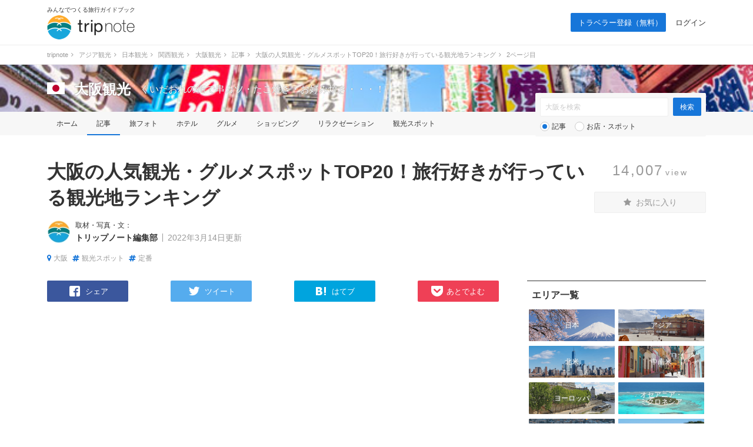

--- FILE ---
content_type: text/html; charset=UTF-8
request_url: https://tripnote.jp/osaka/teiban-spot-osaka/2
body_size: 25977
content:
<!DOCTYPE html>
<html lang="ja">
<head prefix="og: http://ogp.me/ns# fb: http://ogp.me/ns/fb# article: http://ogp.me/ns/article#">
<meta charset="utf-8">
<title>大阪の人気観光・グルメスポットTOP20！旅行好きが行っている観光地ランキング(2ページ目)</title>
<link rel="canonical" href="https://tripnote.jp/osaka/teiban-spot-osaka/2">
<meta name="description" content="USJや道頓堀に、たこ焼き・串かつの人気店まで、大阪の数ある観光スポットの中から、トリップノートの3万8千人の旅行好きトラベラー会員（2019年6月現在）が実際に行っている大阪の観光地・グルメスポット...">
<meta name="keywords" content="大阪,観光">
<meta name="author" content="トリップノート編集部">
<link rel="alternate" media="only screen and (max-width: 640px)" href="https://tripnote.jp/m/osaka/teiban-spot-osaka/2">
<link rel="prev" href="http://tripnote.jp/osaka/teiban-spot-osaka/1">
<link rel="next" href="http://tripnote.jp/osaka/teiban-spot-osaka/3">
<meta name="viewport" content="width=1200px">
<meta property="og:title" content="大阪の人気観光・グルメスポットTOP20！旅行好きが行っている観光地ランキング(2ページ目)">
<meta property="og:description" content="USJや道頓堀に、たこ焼き・串かつの人気店まで、大阪の数ある観光スポットの中から、トリップノートの3万8千人の旅行好きトラベラー会員（2019年6月現在）が実際に行っている大阪の観光地・グルメスポット...">
<meta property="og:type" content="article">
<meta property="og:url" content="https://tripnote.jp/osaka/teiban-spot-osaka/2">
<meta property="og:locale" content="ja_JP">
<meta property="og:site_name" content="トリップノート">
<meta property="fb:app_id" content="215454848650029">
<meta property="og:image" content="https://d340eiag32bpum.cloudfront.net/img/post/article/1495/149478-tNttrEFcwDLU9xZaDHJu_lrg_re.jpg">
<meta name="twitter:card" content="photo">
<meta name="twitter:site" content="@tripnote">
<meta name="twitter:title" content="大阪の人気観光・グルメスポットTOP20！旅行好きが行っている観光地ランキング(2ページ目)">
<meta name="twitter:description" content="USJや道頓堀に、たこ焼き・串かつの人気店まで、大阪の数ある観光スポットの中から、トリップノートの3万8千人の旅行好きトラベラー会員（2019年6月現在）が実際に行っている大阪の観光地・グルメスポット...">
<meta name="twitter:image" content="http://d340eiag32bpum.cloudfront.net/img/post/article/1495/149478-tNttrEFcwDLU9xZaDHJu_lrg_re.jpg">
<meta name="twitter:url" content="https://tripnote.jp/osaka/teiban-spot-osaka/2">
<!--[if lt IE 9]>
<script type="text/javascript" src="//s3-tripnote-jp.s3-ap-northeast-1.amazonaws.com/js/html5shiv.js"></script>
<script type="text/javascript" src="//ie7-js.googlecode.com/svn/version/2.1(beta4)/IE9.js"></script>
<![endif]-->
<link rel="stylesheet" href="//s3-tripnote-jp.s3-ap-northeast-1.amazonaws.com/css/base2.css">
<link rel="stylesheet" href="//s3-tripnote-jp.s3-ap-northeast-1.amazonaws.com/css/common2.css?t=202308271339">
<link rel="stylesheet" href="//s3-tripnote-jp.s3-ap-northeast-1.amazonaws.com/css/article_html_kihou.css">
<script src="https://use.fontawesome.com/8adea335ce.js"></script>
<script type="text/javascript" src="//s3-tripnote-jp.s3-ap-northeast-1.amazonaws.com/js/common.js"></script>
<script type="text/javascript" src="//ajax.googleapis.com/ajax/libs/jquery/1.10.2/jquery.min.js"></script>
<script type="text/javascript" src="//s3-tripnote-jp.s3-ap-northeast-1.amazonaws.com/js/common_for_jquery.js"></script>
<script type="text/javascript" src="//ajax.googleapis.com/ajax/libs/jqueryui/1.10.2/jquery-ui.min.js"></script><link rel="stylesheet" href="//ajax.googleapis.com/ajax/libs/jqueryui/1.10.2/themes/cupertino/jquery-ui.css">
<script type="text/javascript" src="//ajax.googleapis.com/ajax/libs/jqueryui/1/i18n/jquery.ui.datepicker-ja.min.js"></script>
<script type="text/javascript" src="//s3-tripnote-jp.s3-ap-northeast-1.amazonaws.com/js/jquery.datepicker/datepicker_config_for_jalan_and_booking_hotel_search.js"></script>
<link rel="stylesheet" href="//s3-tripnote-jp.s3-ap-northeast-1.amazonaws.com/js/jquery.datepicker/datepicker_config.css">
<script type="text/javascript" src="//s3-tripnote-jp.s3-ap-northeast-1.amazonaws.com/js/jquery.tada/jquery.tada.min.js"></script>
<script>
    $(function(){
      Tada.setup({
        delay: 0,//1000ミリ秒=1秒
        threshold: "200%",
        callback: function(element) {
            $(element).addClass("lazy-loading-done");
        }
      });
      $('.lazy-loading').tada();
    });
  </script>
<script type="text/javascript" src="//s3-tripnote-jp.s3-ap-northeast-1.amazonaws.com/js/jquery.blockUI/jquery.blockUI.js"></script>
<script type="text/javascript" src="//s3-tripnote-jp.s3-ap-northeast-1.amazonaws.com/js/jquery.stickyfill/stickyfill.min.js"></script>
<script type="application/javascript" src="//anymind360.com/js/8177/ats.js"></script><script type="text/javascript" src="//maps.googleapis.com/maps/api/js?key=AIzaSyB7_MWHGhdMPoVYOWKxmQDtdwWtnSMFIIc&sensor=false"></script>
<script type="text/javascript" src="//s3-tripnote-jp.s3-ap-northeast-1.amazonaws.com/js/map_show_current_position.js"></script>
<link rel="stylesheet" href="//s3-tripnote-jp.s3-ap-northeast-1.amazonaws.com/css/map.css">
<script>

(function(i,s,o,g,r,a,m){i['GoogleAnalyticsObject']=r;i[r]=i[r]||function(){
  (i[r].q=i[r].q||[]).push(arguments)},i[r].l=1*new Date();a=s.createElement(o),
  m=s.getElementsByTagName(o)[0];a.async=1;a.src=g;m.parentNode.insertBefore(a,m)
  })(window,document,'script','//www.google-analytics.com/analytics.js','ga');

  ga('create', 'UA-48895383-1', 'tripnote.jp');
  ga('require', 'displayfeatures');
  ga('require', 'linkid', 'linkid.js');
  ga('set', 'dimension1', 'Visitor');
  ga('set', 'dimension2', 'Article');
  ga('set', 'dimension3', 'osaka');
  ga('set', 'dimension4', 'Pc');
  ga('set', 'dimension8', '3684');
  ga('send', 'pageview');

</script>

<!-- Global site tag (gtag.js) - Google Analytics -->
<script async src="https://www.googletagmanager.com/gtag/js?id=G-2V5GTTT32E"></script>
<script>
  window.dataLayer = window.dataLayer || [];
  function gtag(){dataLayer.push(arguments);}
  gtag('js', new Date());

  // gtag('config', 'G-2V5GTTT32E');
  gtag('config', 'G-2V5GTTT32E', {"article_id":"3684","global_destination_type":"domestic","destination_path":"\/4746\/5476\/5031\/5123\/5153\/","user_type":"Visitor","page_type":"Article","action_name":"Article#index","destination":"osaka","device":"Pc"});
</script>

<!-- Google Tag Manager -->
<script>(function(w,d,s,l,i){w[l]=w[l]||[];w[l].push({'gtm.start':
new Date().getTime(),event:'gtm.js'});var f=d.getElementsByTagName(s)[0],
j=d.createElement(s),dl=l!='dataLayer'?'&l='+l:'';j.async=true;j.src=
'https://www.googletagmanager.com/gtm.js?id='+i+dl;f.parentNode.insertBefore(j,f);
})(window,document,'script','dataLayer','GTM-N6M48V6');</script>
<!-- End Google Tag Manager --><!-- auto_ad -->
<script async src="https://pagead2.googlesyndication.com/pagead/js/adsbygoogle.js?client=ca-pub-4562612099712165"
crossorigin="anonymous"></script>
<script type="application/ld+json">[{"@context":"https://schema.org","@type":"Article","name":"大阪の人気観光・グルメスポットTOP20！旅行好きが行っている観光地ランキング","headline":"大阪の人気観光・グルメスポットTOP20！旅行好きが行っている観光地ランキング","description":"USJや道頓堀に、たこ焼き・串かつの人気店まで、大阪の数ある観光スポットの中から、トリップノートの3万8千人の旅行好きトラベラー会員（2019年6月現在）が実際に行っている大阪の観光地・グルメスポットの人気ランキングを紹介します！","mainEntityOfPage":{"@type":"WebPage","@id":"https://tripnote.jp/m/osaka/teiban-spot-osaka"},"image":["https://d340eiag32bpum.cloudfront.net/img/post/article/1495/149478-tNttrEFcwDLU9xZaDHJu_lrg_sq.jpg"],"author":{"@type":"Organization","name":"トリップノート編集部","url":"https://tripnote.jp/writer/tripnote","sameAs":["https://tripnote.jp","https://x.com/tripnote"]},"publisher":{"@type":"Organization","name":"トリップノート","logo":{"@type":"ImageObject","url":"https://s3-tripnote-jp.s3-ap-northeast-1.amazonaws.com/img/amp/logo_for_publisher.png"}},"datePublished":"2019-06-25T02:07:58+0900","dateCreated":"2019-06-25T02:07:58+0900","dateModified":"2022-03-14T12:15:25+0900"}]</script>

<!-- index is enabled -->
<script async src="https://securepubads.g.doubleclick.net/tag/js/gpt.js"></script>
<script>
window.googletag = window.googletag || {cmd: []};
googletag.cmd.push(function() {
    var fmVideoSlot = googletag.defineSlot('/21723986775/fourm_video_ad_20230626', [1, 1], 'div-gpt-ad-1687772408553-0').addService(googletag.pubads());
    googletag.pubads().enableSingleRequest();
    googletag.enableServices();
    googletag.pubads().refresh([fmVideoSlot]);
});
</script>


<!-- { imobile -->
<script async="async" src="https://flux-cdn.com/client/i-mobile/tripnote.min.js"></script>
<script type="text/javascript">
  window.pbjs = window.pbjs || {que: []};
</script>

<script async='async' src='https://securepubads.g.doubleclick.net/tag/js/gpt.js'></script>
<script type="text/javascript">
  window.googletag = window.googletag || {cmd: []};
</script>

<script type="text/javascript">
  window.fluxtag = {
    readyBids: {
      prebid: false,
      amazon: true,
      google: false
    },
    failSafeTimeout: 3e3,
    isFn: function isFn(object) {
      var _t = 'Function';
      var toString = Object.prototype.toString;
      return toString.call(object) === '[object ' + _t + ']';
    },
    launchAdServer: function() {
      if (!fluxtag.readyBids.prebid || !fluxtag.readyBids.amazon) {
        return;
      }
      fluxtag.requestAdServer();
    },
    requestAdServer: function() {
      if (!fluxtag.readyBids.google) {
        fluxtag.readyBids.google = true;
        googletag.cmd.push(function () {
          if (!!(pbjs.setTargetingForGPTAsync) && fluxtag.isFn(pbjs.setTargetingForGPTAsync)) {
            pbjs.que.push(function () {
              pbjs.setTargetingForGPTAsync();
            });
          }
          googletag.pubads().refresh();
        });
      }
    }
  };
</script>

<script type="text/javascript">
  setTimeout(function() {
    fluxtag.requestAdServer();
  }, fluxtag.failSafeTimeout);
</script>

<script type='text/javascript'>
  ! function (a9, a, p, s, t, A, g) {
    if (a[a9]) return;

    function q(c, r) {
      a[a9]._Q.push([c, r])
    }
    a[a9] = {
      init: function () {
        q("i", arguments)
      },
      fetchBids: function () {
        q("f", arguments)
      },
      setDisplayBids: function () {},
      targetingKeys: function () {
        return []
      },
      _Q: []
    };
    A = p.createElement(s);
    A.async = !0;
    A.src = t;
    g = p.getElementsByTagName(s)[0];
    g.parentNode.insertBefore(A, g)
  }("apstag", window, document, "script", "//c.amazon-adsystem.com/aax2/apstag.js");
  apstag.init({
    pubID: 'c06cc614-f284-4373-8e7b-e334e4dcb9d3',
    adServer: 'googletag',
    bidTimeout: 1e3
  });
  apstag.fetchBids({
    slots: [
      {
        slotID: 'div-gpt-ad-1562119528034-0',
        slotName: '/9176203/1655173',
        sizes:[[300, 250]]
      },
      {
        slotID: 'div-gpt-ad-1562119557875-0',
        slotName: '/9176203/1655174',
        sizes:[[300, 250]]
      },
      {
        slotID: 'div-gpt-ad-1562119580528-0',
        slotName: '/9176203/1655175',
        sizes:[[336, 280]]
      },
      {
        slotID: 'div-gpt-ad-1562119604877-0',
        slotName: '/9176203/1655176',
        sizes:[[336, 280]]
      }]
  }, function (bids) {
    googletag.cmd.push(function () {
      apstag.setDisplayBids();
      fluxtag.readyBids.amazon = true;
      fluxtag.launchAdServer();
    });
  });
</script>

<script async src="https://securepubads.g.doubleclick.net/tag/js/gpt.js"></script>
<script>
  window.googletag = window.googletag || {cmd: []};
  googletag.cmd.push(function() {
    googletag.defineSlot('/9176203,21723986775/1624278', [[768, 215], 'fluid'], 'div-gpt-ad-1548736523415-0').addService(googletag.pubads());
    googletag.defineSlot('/9176203,21723986775/1624279', [[768, 215], 'fluid'], 'div-gpt-ad-1548736541286-0').addService(googletag.pubads());
    googletag.defineSlot('/9176203,21723986775/1624290', [[768, 215], 'fluid'], 'div-gpt-ad-1548736557349-0').addService(googletag.pubads());
    googletag.defineSlot('/9176203,21723986775/1624291', [[768, 215], 'fluid'], 'div-gpt-ad-1548736574891-0').addService(googletag.pubads());
    googletag.pubads().enableSingleRequest();
    googletag.pubads().collapseEmptyDivs();
    googletag.enableServices();
  });
</script>
<!-- imobile } -->

<!-- Geniee Wrapper Head Tag -->
<script>
  window.gnshbrequest = window.gnshbrequest || {cmd:[]};
  window.gnshbrequest.cmd.push(function(){
    window.gnshbrequest.registerPassback("1547134");
    window.gnshbrequest.forceInternalRequest();
  });
</script>
<script async src="https://cpt.geniee.jp/hb/v1/103788/270/wrapper.min.js"></script>
<!-- /Geniee Wrapper Head Tag -->    

    <!-- Offerwall -->
    <script async src="https://securepubads.g.doubleclick.net/tag/js/gpt.js"></script>
    <script>
      googletag.cmd.push(function() {
        window.googletag = window.googletag || {cmd: []};
        // googletag.pubads().setTargeting('page',"yes");
        googletag.pubads().setTargeting('page',"no");
        googletag.pubads().setTargeting('fourm_ow',"yes");
      });
    </script>
    
<script type="text/javascript">
  window._taboola = window._taboola || [];
  _taboola.push({article:'auto'});
  !function (e, f, u, i) {
    if (!document.getElementById(i)){
      e.async = 1;
      e.src = u;
      e.id = i;
      f.parentNode.insertBefore(e, f);
    }
  }(document.createElement('script'),
  document.getElementsByTagName('script')[0],
  '//cdn.taboola.com/libtrc/tripnotejapan/loader.js',
  'tb_loader_script');
  if(window.performance && typeof window.performance.mark == 'function')
    {window.performance.mark('tbl_ic');}
</script>
        <script async src="https://securepubads.g.doubleclick.net/tag/js/gpt.js"></script>
        <script>
          window.googletag = window.googletag || {cmd: []};
          googletag.cmd.push(function() {
            googletag.defineSlot('/83555300,21723986775/nomadic/tripnote/JP_TRN_pc_all_footeroverlay', [[728, 90], [970, 90], [1, 1]], 'JP_TRN_pc_all_footeroverlay').addService(googletag.pubads());
            googletag.pubads().enableSingleRequest();
            googletag.pubads().collapseEmptyDivs();
            googletag.enableServices();
          });
        </script><script type="text/javascript" language="javascript">    var vc_pid = "886037415";</script><script type="text/javascript" src="//aml.valuecommerce.com/vcdal.js" async></script>    <!-- Global site tag (gtag.js) - Google Ads: 1011906491 -->
    <script async src="https://www.googletagmanager.com/gtag/js?id=AW-1011906491"></script>
    <script>
      window.dataLayer = window.dataLayer || [];
      function gtag(){dataLayer.push(arguments);}
      gtag('js', new Date());

      gtag('config', 'AW-1011906491');
    </script>
    <script async src="https://www.googletagmanager.com/gtag/js?id=AW-984336905"></script>
    <script>
      window.dataLayer = window.dataLayer || [];
      function gtag(){dataLayer.push(arguments);}
      gtag('js', new Date());

      gtag('config', 'AW-984336905');
    </script>    <script async src="https://s.yimg.jp/images/listing/tool/cv/ytag.js"></script>
    <script>
    window.yjDataLayer = window.yjDataLayer || [];
    function ytag() { yjDataLayer.push(arguments); }
    ytag({
      "type":"yjad_retargeting",
      "config":{
        "yahoo_retargeting_id": "UQF28I4SEE",
        "yahoo_retargeting_label": ""
        /*,
        "yahoo_retargeting_page_type": "",
        "yahoo_retargeting_items":[
          {item_id: '', category_id: '', price: '', quantity: ''}
        ]*/
      }
    });
    ytag({
      "type":"yss_retargeting",
      "config": {
        "yahoo_ss_retargeting_id": "1001121060",
        "yahoo_sstag_custom_params": {
        }
      }
    });
    </script>
<link rel="shortcut icon" href="//d3js6t9w4ak4j.cloudfront.net/img/favicon.ico?v=2020031101"/>
<script type="text/javascript" src="//s3-tripnote-jp.s3-ap-northeast-1.amazonaws.com/js/imgix/imgix.min.js"></script>
<script>
imgix.config.host = 'tripnote.imgix.net';
imgix.config.useHttps = true;
</script>

</head>
<body>

<header><div class="logo"><p class="copy">みんなでつくる旅行ガイドブック</p><p><a href="/"><img src="//d3js6t9w4ak4j.cloudfront.net/img/2/pc/logo_tripnote.png"  srcset="//d3js6t9w4ak4j.cloudfront.net/img/2/pc/logo_tripnote@2x.png 2x, //d3js6t9w4ak4j.cloudfront.net/img/2/pc/logo_tripnote.png 1x" width="150" height="41" alt="トリップノート"></a></p></div><nav><ul class="logout"><li class="signup"><a href="/signup">トラベラー登録（無料）</a></li><li><a href="/login">ログイン</a></li></ul></nav></header>

<div class="breadcrumbs"><ol class="clearfix" itemscope itemtype="http://schema.org/BreadcrumbList"><li itemprop="itemListElement" itemscope itemtype="http://schema.org/ListItem"><a href="/" itemprop="item"><span itemprop="name">tripnote</span></a><i class="fa fa-angle-right fa-fw"></i><meta itemprop="position" content="1" /></li>
<li itemprop="itemListElement" itemscope itemtype="http://schema.org/ListItem"><a href="/asia" itemprop="item"><span itemprop="name">アジア観光</span></a><i class="fa fa-angle-right fa-fw"></i><meta itemprop="position" content="2" /></li>
<li itemprop="itemListElement" itemscope itemtype="http://schema.org/ListItem"><a href="/japan" itemprop="item"><span itemprop="name">日本観光</span></a><i class="fa fa-angle-right fa-fw"></i><meta itemprop="position" content="3" /></li>
<li itemprop="itemListElement" itemscope itemtype="http://schema.org/ListItem"><a href="/kinki" itemprop="item"><span itemprop="name">関西観光</span></a><i class="fa fa-angle-right fa-fw"></i><meta itemprop="position" content="4" /></li>
<li itemprop="itemListElement" itemscope itemtype="http://schema.org/ListItem"><a href="/osaka" itemprop="item"><span itemprop="name">大阪観光</span></a><i class="fa fa-angle-right fa-fw"></i><meta itemprop="position" content="5" /></li>
<li itemprop="itemListElement" itemscope itemtype="http://schema.org/ListItem"><a href="/osaka/article" itemprop="item"><span itemprop="name">記事</span></a><i class="fa fa-angle-right fa-fw"></i><meta itemprop="position" content="6" /></li>
<li itemprop="itemListElement" itemscope itemtype="http://schema.org/ListItem"><a href="/osaka/teiban-spot-osaka" itemprop="item"><span itemprop="name">大阪の人気観光・グルメスポットTOP20！旅行好きが行っている観光地ランキング</span></a><i class="fa fa-angle-right fa-fw"></i><meta itemprop="position" content="7" /></li>
<li itemprop="itemListElement" itemscope itemtype="http://schema.org/ListItem"><span itemprop="name">2ページ目</span><meta itemprop="position" content="8" /></li>
</ol>
</div>

<section class="head_nav mb40"><div class="cover_alpha"><img src="//d3js6t9w4ak4j.cloudfront.net/img/destination/cover/destination-cover-630x160-osaka.jpg"  class="cover" alt="大阪"></div><div class="container"><div class="headline"><a href="/japan"><img src="//d3js6t9w4ak4j.cloudfront.net/img/destination/area/japan.png"  width="30" height="20" alt=""></a><dl><dt><a href="/osaka">大阪観光</a></dt><dd>くいだおれの街で串カツ・たこ焼き・お好み焼き・・・！</dd></dl></div></div><nav><ul class="container"><li><a href="/osaka">ホーム</a></li><li class="selected"><a href="/osaka/article">記事</a></li><li><a href="/osaka/photo">旅フォト</a></li><li><a href="/osaka/hotel">ホテル</a></li><li><a href="/osaka/restaurant">グルメ</a></li><li><a href="/osaka/shopping">ショッピング</a></li><li><a href="/osaka/relaxation">リラクゼーション</a></li><li><a href="/osaka/place">観光スポット</a></li></ul></nav><div class="container"><div class="form"><form action="/osaka/search" class="search" id="ParamSearchForm" method="get" accept-charset="utf-8">
<input name="q" placeholder="大阪を検索" type="text" value="" id="ParamQ"><input  class="search-button" type="submit" value="検索">
<div class="search-line"></div><div class="search-radio"><input type="radio" name="destination_search_target_content" id="ParamDestinationSearchTargetContentArticle" value="article" checked="checked" /><label for="ParamDestinationSearchTargetContentArticle">記事</label>&nbsp;&nbsp;&nbsp;<input type="radio" name="destination_search_target_content" id="ParamDestinationSearchTargetContentSpot" value="spot" /><label for="ParamDestinationSearchTargetContentSpot">お店・スポット</label></div></form>
</div></div></section><section class="container title_box"><div class="title_l"><h1 class="mb16"><a href="/osaka/teiban-spot-osaka">大阪の人気観光・グルメスポットTOP20！旅行好きが行っている観光地ランキング</a></h1><div class="writer mb16"><a href="/writer/tripnote" rel="author"><img src="//d340eiag32bpum.cloudfront.net/img/post/writer/profile/1/1_mdm_sq.jpg?1768521081"  style="width:40px;height:40px;" align="absmiddle" alt="" class=""></a><div><p class="mb8">取材・写真・文：</p><div class="text"><dl><dt class="name"><a href="/writer/tripnote" rel="author">トリップノート編集部</a></dt></dl><p class="date">2022年3月14日更新</p></div></div></div><div class="keywords keywords_top"><ul><li><a href="/osaka" class="btn_white"><i class="fa fa-map-marker"></i>大阪</a></li><li class="keyword"><a href="/theme/sightseeing-spot" class="btn_white"><i class="fa fa-hashtag"></i>観光スポット</a></li><li class="keyword"><a href="/keyword/定番" class="btn_white"><i class="fa fa-hashtag"></i>定番</a></li></ul></div></div><div class="title_r"><p class="view mb24">14,007<span>view</span></p>

<div id="article_bookmark_space_3684">
<a href="/bookmark/announcement"><p class="btn_favorite"><i class="fa fa-star"></i> お気に入り</p></a>
</div>

</div></section><div class="container wrapper"><div id="main"><ul class="share_sns mb32"><li class="facebook"><a href="http://www.facebook.com/share.php?u=https%3A%2F%2Ftripnote.jp%2Fosaka%2Fteiban-spot-osaka" rel="nofollow" target="_blank"><img src="//d3js6t9w4ak4j.cloudfront.net/img/2/pc/ic_facebook.png" srcset="//d3js6t9w4ak4j.cloudfront.net/img/2/pc/ic_facebook@2x.png 2x, //d3js6t9w4ak4j.cloudfront.net/img/2/pc/ic_facebook.png 1x" alt="Facebookで"><span>シェア</span></a></li><li class="twitter"><a href="https://twitter.com/share?url=https%3A%2F%2Ftripnote.jp%2Fosaka%2Fteiban-spot-osaka&via=tripnote&related=tripnote&text=%E5%A4%A7%E9%98%AA%E3%81%AE%E4%BA%BA%E6%B0%97%E8%A6%B3%E5%85%89%E3%83%BB%E3%82%B0%E3%83%AB%E3%83%A1%E3%82%B9%E3%83%9D%E3%83%83%E3%83%88TOP20%EF%BC%81%E6%97%85%E8%A1%8C%E5%A5%BD%E3%81%8D%E3%81%8C%E8%A1%8C%E3%81%A3%E3%81%A6%E3%81%84%E3%82%8B%E8%A6%B3%E5%85%89%E5%9C%B0%E3%83%A9%E3%83%B3%E3%82%AD%E3%83%B3%E3%82%B0" rel="nofollow" target="_blank"><img src="//d3js6t9w4ak4j.cloudfront.net/img/2/pc/ic_twitter.png" srcset="//d3js6t9w4ak4j.cloudfront.net/img/2/pc/ic_twitter@2x.png 2x, //d3js6t9w4ak4j.cloudfront.net/img/2/pc/ic_twitter.png 1x" alt="Twitterで"><span>ツイート</span></a></li><li class="hatena"><a href="http://b.hatena.ne.jp/add?mode=confirm&url=https%3A%2F%2Ftripnote.jp%2Fosaka%2Fteiban-spot-osaka&title=%E5%A4%A7%E9%98%AA%E3%81%AE%E4%BA%BA%E6%B0%97%E8%A6%B3%E5%85%89%E3%83%BB%E3%82%B0%E3%83%AB%E3%83%A1%E3%82%B9%E3%83%9D%E3%83%83%E3%83%88TOP20%EF%BC%81%E6%97%85%E8%A1%8C%E5%A5%BD%E3%81%8D%E3%81%8C%E8%A1%8C%E3%81%A3%E3%81%A6%E3%81%84%E3%82%8B%E8%A6%B3%E5%85%89%E5%9C%B0%E3%83%A9%E3%83%B3%E3%82%AD%E3%83%B3%E3%82%B0" rel="nofollow" target="_blank"><img src="//d3js6t9w4ak4j.cloudfront.net/img/2/pc/ic_hatena.png" srcset="//d3js6t9w4ak4j.cloudfront.net/img/2/pc/ic_hatena@2x.png 2x, //d3js6t9w4ak4j.cloudfront.net/img/2/pc/ic_hatena.png 1x" alt="はてなブックマーク"><span>はてブ</span></a></li><li class="pocket"></a><a href="http://getpocket.com/edit?url=https%3A%2F%2Ftripnote.jp%2Fosaka%2Fteiban-spot-osaka&title=%E5%A4%A7%E9%98%AA%E3%81%AE%E4%BA%BA%E6%B0%97%E8%A6%B3%E5%85%89%E3%83%BB%E3%82%B0%E3%83%AB%E3%83%A1%E3%82%B9%E3%83%9D%E3%83%83%E3%83%88TOP20%EF%BC%81%E6%97%85%E8%A1%8C%E5%A5%BD%E3%81%8D%E3%81%8C%E8%A1%8C%E3%81%A3%E3%81%A6%E3%81%84%E3%82%8B%E8%A6%B3%E5%85%89%E5%9C%B0%E3%83%A9%E3%83%B3%E3%82%AD%E3%83%B3%E3%82%B0" rel="nofollow" target="_blank"><img src="//d3js6t9w4ak4j.cloudfront.net/img/2/pc/ic_pocket.png" srcset="//d3js6t9w4ak4j.cloudfront.net/img/2/pc/ic_pocket@2x.png 2x, //d3js6t9w4ak4j.cloudfront.net/img/2/pc/ic_pocket.png 1x" alt="Pocketに保存"><span>あとでよむ</span></a></li></ul><article><div class="mb32"><script async src="//pagead2.googlesyndication.com/pagead/js/adsbygoogle.js"></script>
<!-- tripnote_pc_article_detail_content_top_responsive -->
<ins class="adsbygoogle"
     style="display:block"
     data-ad-client="ca-pub-4562612099712165"
     data-ad-slot="7526413996"
     data-ad-format="auto"
     data-full-width-responsive="true"></ins>
<script>
(adsbygoogle = window.adsbygoogle || []).push({});
</script></div>

<div class="article-detail">
<section class="index mb40"><p class="title">この記事の目次<span><a href="#" id="toc_more_link" onclick="javascript:return false;">表示 <i class="fa fa-angle-down"></i></a></span></p><ul><li class="toc_more_block" style="display:none;"><a href="/osaka/teiban-spot-osaka#1">1位：ユニバーサル・スタジオ・ジャパン</a></li><li class="toc_more_block" style="display:none;"><a href="/osaka/teiban-spot-osaka#2">2位：道頓堀</a></li><li class="toc_more_block" style="display:none;"><a href="/osaka/teiban-spot-osaka#3">3位：大阪城</a></li><li class="toc_more_block" style="display:none;"><a href="/osaka/teiban-spot-osaka#4">4位：通天閣</a></li><li class="toc_more_block" style="display:none;"><a href="/osaka/teiban-spot-osaka#5">5位：海遊館</a></li><li class="toc_more_block" style="display:none;"><a href="/osaka/teiban-spot-osaka#6">6位：大阪城公園</a></li><li class="toc_more_block" style="display:none;"><a href="/osaka/teiban-spot-osaka#7">7位：アメリカ村</a></li><li class="toc_more_block" style="display:none;"><a href="/osaka/teiban-spot-osaka#8">8位：あべのハルカス</a></li><li class="toc_more_block" style="display:none;"><a href="/osaka/teiban-spot-osaka#9">9位：万博記念公園</a></li><li class="toc_more_block" style="display:none;"><a href="/osaka/teiban-spot-osaka#10">10位：新世界</a></li><li class="toc_more_block" style="display:none;"><a href="/osaka/teiban-spot-osaka/2#1">11位：グランフロント大阪</a></li><li class="toc_more_block" style="display:none;"><a href="/osaka/teiban-spot-osaka/2#2">12位：心斎橋筋商店街</a></li><li class="toc_more_block" style="display:none;"><a href="/osaka/teiban-spot-osaka/2#3">13位：なんばグランド花月</a></li><li class="toc_more_block" style="display:none;"><a href="/osaka/teiban-spot-osaka/2#4">14位：天神橋筋商店街</a></li><li class="toc_more_block" style="display:none;"><a href="/osaka/teiban-spot-osaka/2#5">15位：串かつだるま 新世界総本店</a></li><li class="toc_more_block" style="display:none;"><a href="/osaka/teiban-spot-osaka/2#6">16位：梅田スカイビル</a></li><li class="toc_more_block" style="display:none;"><a href="/osaka/teiban-spot-osaka/2#7">17位：戎橋</a></li><li class="toc_more_block" style="display:none;"><a href="/osaka/teiban-spot-osaka/2#8">18位：道頓堀くくる本店</a></li><li class="toc_more_block" style="display:none;"><a href="/osaka/teiban-spot-osaka/2#9">19位：ルクア</a></li><li class="toc_more_block" style="display:none;"><a href="/osaka/teiban-spot-osaka/2#10">20位：天王寺公園</a></li></ul></section><div style="border:1px solid #aaa; border-radius:10px; padding:0px 15px; margin:0px auto 10px; width:90%; max-width:700px;"><div style="margin-top:10px; margin-bottom:10px;line-height:1.2;"><span style="color: #888">[PR]&nbsp;</span><a href="https://www.amazon.co.jp/s?k=%E3%82%8B%E3%82%8B%E3%81%B6&i=digital-text" rel="nofollow" style="color:#1776D9">月額980円で【るるぶ】が読み放題</a></div><div style="margin-top:10px; margin-bottom:10px;line-height:1.2;"><span style="color: #888">[PR]&nbsp;</span><a href="https://px.a8.net/svt/ejp?a8mat=3NIUUS+6YNJ8A+4Z92+BW0YB&a8ejpredirect=https%3A%2F%2Fresortbaito-dive.com%2Fkanto%2Ftokyo%2F" rel="nofollow" style="color:#1776D9">交通費支給だからタダで東京にいける！上京に興味があるけれども、いきなりは不安な方にピッタリ！東京の住み込みアルバイト（ダイブ）</a></div><div style="margin-top:10px; margin-bottom:10px;line-height:1.2;"><span style="color: #888">[PR]&nbsp;</span><a href="https://tripnote.jp/article/resort-baito-taikendan" rel="nofollow" style="color:#1776D9">【食費・家賃無料多数】観光地に滞在しながらでお仕事しませんか？ （リゾバ.com）</a></div></div><!-- /21723986775/fourm_video_ad_20230626 -->
<div id='div-gpt-ad-1687772408553-0'>
  <script>
    googletag.cmd.push(function() { googletag.display('div-gpt-ad-1687772408553-0'); });
  </script>
</div>

<h2 id="1" class="ttl">11位：グランフロント大阪</h2>
<ul class="photo">
<li><a href="/osaka/teiban-spot-osaka/photo/66689"><img src="//d3js6t9w4ak4j.cloudfront.net/img/common/1x1.gif"  style="width:768px; " align="absmiddle" alt="" data-src="//d340eiag32bpum.cloudfront.net/img/post/article/667/66689-kYhpA5CGLD3hs9CDp05D_lrg.jpg" class="lazy-loading"></a><span class="source"><a href="https://pixta.jp/photo/11279578" target="_blank" rel="nofollow"><img src="//d3js6t9w4ak4j.cloudfront.net/img/common/pixta.gif"  style="width:57px;height:14px;" alt=""></a></span></li>
</ul>
<p>平成25年（2013年）に開業した複合商業施設で、大阪駅直結。南館、北館、うめきた広場にわかれており、ファッションや雑貨、ライフスタイルショップ、ビューティー、レストラン、カフェ、バーなど270店以上が集まる、国内最大規模のショッピングタウンです。北館には「インターコンチネンタルホテル大阪」も入居しています。</p>
<div class="spot_details mb32"><div class="details"><a href="/osaka/shopping-grand-front-osaka"><img src="//d3js6t9w4ak4j.cloudfront.net/img/common/1x1.gif"  style="width:182px;height:182px;object-fit: cover;" align="absmiddle" alt="" data-src="//d340eiag32bpum.cloudfront.net/img/post/spot/304/30386-fYzHXULzvvMGdusneEKe_sml_sq.jpg" class="lazy-loading"></a><dl><dt><a href="/osaka/shopping-grand-front-osaka">グランフロント大阪 <i class="fa fa-angle-right"></i></a></dt><dd>大阪&nbsp;/&nbsp;ショッピングモール&nbsp;/&nbsp;夜景&nbsp;/&nbsp;ショッピングモール・デパート&nbsp;/&nbsp;観光名所</dd><dd class="address"><i class="fa fa-map-marker"></i> 住所：大阪府大阪市北区大深町4−1<a href="#map" onclick="open_spot_info_box(39217);"><i class="fa fa-map"></i>地図で見る</a></dd><dd><i class="fa fa-phone"></i> 電話：06-6372-6300</dd><dd><i class="fa fa-link"></i> Web：<a href="https://www.grandfront-osaka.jp/" target="_blank">https://www.grandfront-osaka.jp/</a></dd></dl></div><div class="book"><p class="btn"><a href="https://hb.afl.rakuten.co.jp/hgc/1a361a20.1a01c290.1a361a21.090d8230/?pc=https%3A%2F%2Fsearch.travel.rakuten.co.jp%2Fds%2Fundated%2FsearchS%3Ff_hi1%3D%26f_tuki1%3D%26f_nen1%3D%26f_hi2%3D%26f_tuki2%3D%26f_nen2%3D%26f_heya_su%3D1%26f_otona_su%3D1%26f_kin2%3D0%26f_kin%3D%26f_dai%3D%26f_chu%3D%26f_shou%3D%26f_sai%3D%26f_cd%3D003%26f_latitude%3D34.70378362335887%26f_longitude%3D135.49507409334183%26f_datumType%3DWGS%26f_ido%3D%26f_kdo%3D%26f_km%3D2.0%26f_landmark_name_id%3DAPP_NGPS%26f_landmark_name%3D%26f_page%3D1%26f_sort%3Dhotel%26f_hyoji%3D10%26f_image%3D1%26f_tab%3Dmap%26f_teikei%3Diphoneday%26f_sort_cate%3Dhotel&amp;link_type=text&amp;ut=eyJwYWdlIjoidXJsIiwidHlwZSI6InRleHQiLCJjb2wiOjF9" onclick="ga('send', 'event', 'Affiliate/Spot/Hotel', 'rakutentravel', 'グランフロント大阪');"><span class="_pc2" style="color: #66B821; font-weight: bold">楽天トラベル</span> で近くのホテルを探す</a></p></div><div class="book_other" id="content_other_hotel_otas_39217" style="display:none;"></div></div>

<h2 id="2" class="ttl">12位：心斎橋筋商店街</h2>
<ul class="photo">
<li><a href="/osaka/teiban-spot-osaka/photo/149480"><img src="//d3js6t9w4ak4j.cloudfront.net/img/common/1x1.gif"  style="width:768px; " align="absmiddle" alt="" data-src="//d340eiag32bpum.cloudfront.net/img/post/article/1495/149480-fs42zM3UK3GVhZte293y_lrg.jpg" class="lazy-loading"></a><span class="source"><a href="https://pixta.jp/photo/6102005" target="_blank" rel="nofollow"><img src="//d3js6t9w4ak4j.cloudfront.net/img/common/pixta.gif"  style="width:57px;height:14px;" alt=""></a></span></li>
</ul>
<p>およそ580mに渡り、約180店ものファッション関係のお店や飲食店などが並ぶ商店街。その歴史は古く、江戸時代にはすでに呉服店などが並ぶ買い物の街として賑わいを見せてきました。老舗店から最先端のショップまで、立ち並ぶ店舗のバリエーションは様々で、観光客も多数訪れる定番観光スポットの一つです。</p>
<div class="spot_details mb32"><div class="details"><a href="/osaka/shopping-shinsaibashisuji-shotengai"><img src="//d3js6t9w4ak4j.cloudfront.net/img/common/1x1.gif"  style="width:182px;height:182px;object-fit: cover;" align="absmiddle" alt="" data-src="//d340eiag32bpum.cloudfront.net/img/post/spot/305/30404-R6Aa4zcXWzSvMk6QAUeU_sml_sq.jpg" class="lazy-loading"></a><dl><dt><a href="/osaka/shopping-shinsaibashisuji-shotengai">心斎橋筋商店街 <i class="fa fa-angle-right"></i></a></dt><dd>大阪&nbsp;/&nbsp;商店街&nbsp;/&nbsp;女子旅&nbsp;/&nbsp;観光名所</dd><dd class="address"><i class="fa fa-map-marker"></i> 住所：大阪府大阪市中央区心斎橋筋<a href="#map" onclick="open_spot_info_box(39238);"><i class="fa fa-map"></i>地図で見る</a></dd><dd><i class="fa fa-link"></i> Web：<a href="http://www.shinsaibashi.or.jp/" target="_blank">http://www.shinsaibashi.or.jp/</a></dd></dl></div><div class="book"><p class="btn"><a href="https://hb.afl.rakuten.co.jp/hgc/1a361a20.1a01c290.1a361a21.090d8230/?pc=https%3A%2F%2Fsearch.travel.rakuten.co.jp%2Fds%2Fundated%2FsearchS%3Ff_hi1%3D%26f_tuki1%3D%26f_nen1%3D%26f_hi2%3D%26f_tuki2%3D%26f_nen2%3D%26f_heya_su%3D1%26f_otona_su%3D1%26f_kin2%3D0%26f_kin%3D%26f_dai%3D%26f_chu%3D%26f_shou%3D%26f_sai%3D%26f_cd%3D003%26f_latitude%3D34.67114409338231%26f_longitude%3D135.5013630656067%26f_datumType%3DWGS%26f_ido%3D%26f_kdo%3D%26f_km%3D2.0%26f_landmark_name_id%3DAPP_NGPS%26f_landmark_name%3D%26f_page%3D1%26f_sort%3Dhotel%26f_hyoji%3D10%26f_image%3D1%26f_tab%3Dmap%26f_teikei%3Diphoneday%26f_sort_cate%3Dhotel&amp;link_type=text&amp;ut=eyJwYWdlIjoidXJsIiwidHlwZSI6InRleHQiLCJjb2wiOjF9" onclick="ga('send', 'event', 'Affiliate/Spot/Hotel', 'rakutentravel', '心斎橋筋商店街');"><span class="_pc2" style="color: #66B821; font-weight: bold">楽天トラベル</span> で近くのホテルを探す</a></p></div><div class="book_other" id="content_other_hotel_otas_39238" style="display:none;"></div></div>
<div class="ad_area mb48"><div class="ad"><script async src="https://pagead2.googlesyndication.com/pagead/js/adsbygoogle.js?client=ca-pub-4562612099712165"
     crossorigin="anonymous"></script>
<!-- tripnote_pc_article_detail_content_middle_left_336x280 -->
<ins class="adsbygoogle"
     style="display:block"
     data-ad-client="ca-pub-4562612099712165"
     data-ad-slot="9968222730"
     data-ad-format="auto"></ins>
<script>
     (adsbygoogle = window.adsbygoogle || []).push({});
</script></div><div class="ad"><script async src="https://pagead2.googlesyndication.com/pagead/js/adsbygoogle.js?client=ca-pub-4562612099712165"
     crossorigin="anonymous"></script>
<!-- tripnote_pc_article_detail_content_middle_right_336x280 -->
<ins class="adsbygoogle"
     style="display:block"
     data-ad-client="ca-pub-4562612099712165"
     data-ad-slot="2010390405"
     data-ad-format="auto"></ins>
<script>
     (adsbygoogle = window.adsbygoogle || []).push({});
</script></div></div>
<h2 id="3" class="ttl">13位：なんばグランド花月</h2>
<ul class="photo">
<li><a href="/osaka/teiban-spot-osaka/photo/149845"><img src="//d3js6t9w4ak4j.cloudfront.net/img/common/1x1.gif"  style="width:768px; " align="absmiddle" alt="" data-src="//d340eiag32bpum.cloudfront.net/img/post/article/1499/149845-Xgvp9YYRsnTE6cFffGs3_lrg.jpg" class="lazy-loading"></a><span class="source">出典：<a href="https://tripnote.jp/osaka/place-namba-grand-kagetsu" target="_blank" rel="nofollow">tripnote.jp</a></span></li>
</ul>
<p>お笑いの本場・大阪に来たら「なんばグランド花月」で新喜劇鑑賞は必須です！毎日昼公演と夜公演が開催されており、昼公演は漫才・落語、新喜劇が楽しめ、夜は日によって違うお笑い企画ショーが開催されています（チケット料金は昼：約4,700円、夜：約2,000円）。</p>
<p>また、お笑い鑑賞だけでなく、吉本芸人のグッズが買える「よしもとエンタメショップ」や、吉本新喜劇の「VR体験」、記念写真にぴったりな「本公演出演者パネル」など、訪れるだけでも楽しめるスポットとなっています。</p>
<div class="spot_details mb32"><div class="details"><a href="/osaka/place-namba-grand-kagetsu"><img src="//d3js6t9w4ak4j.cloudfront.net/img/common/1x1.gif"  style="width:182px;height:182px;object-fit: cover;" align="absmiddle" alt="" data-src="//d340eiag32bpum.cloudfront.net/img/post/spot/535/53447-3KBDa9c9bsQrVfNAxSVY_sml_sq.jpg" class="lazy-loading"></a><dl><dt><a href="/osaka/place-namba-grand-kagetsu">なんばグランド花月 <i class="fa fa-angle-right"></i></a></dt><dd>大阪&nbsp;/&nbsp;エンターテイメント&nbsp;/&nbsp;観光名所</dd><dd class="address"><i class="fa fa-map-marker"></i> 住所：大阪府大阪市中央区難波千日前11番6号<a href="#map" onclick="open_spot_info_box(39203);"><i class="fa fa-map"></i>地図で見る</a></dd><dd><i class="fa fa-phone"></i> 電話：06-6641-0888</dd><dd><i class="fa fa-link"></i> Web：<a href="http://www.yoshimoto.co.jp/ngk/" target="_blank">http://www.yoshimoto.co.jp/ngk/</a></dd></dl></div><div class="book"><p class="btn"><a href="https://hb.afl.rakuten.co.jp/hgc/1a361a20.1a01c290.1a361a21.090d8230/?pc=https%3A%2F%2Fsearch.travel.rakuten.co.jp%2Fds%2Fundated%2FsearchS%3Ff_hi1%3D%26f_tuki1%3D%26f_nen1%3D%26f_hi2%3D%26f_tuki2%3D%26f_nen2%3D%26f_heya_su%3D1%26f_otona_su%3D1%26f_kin2%3D0%26f_kin%3D%26f_dai%3D%26f_chu%3D%26f_shou%3D%26f_sai%3D%26f_cd%3D003%26f_latitude%3D34.6650076%26f_longitude%3D135.50359079999998%26f_datumType%3DWGS%26f_ido%3D%26f_kdo%3D%26f_km%3D2.0%26f_landmark_name_id%3DAPP_NGPS%26f_landmark_name%3D%26f_page%3D1%26f_sort%3Dhotel%26f_hyoji%3D10%26f_image%3D1%26f_tab%3Dmap%26f_teikei%3Diphoneday%26f_sort_cate%3Dhotel&amp;link_type=text&amp;ut=eyJwYWdlIjoidXJsIiwidHlwZSI6InRleHQiLCJjb2wiOjF9" onclick="ga('send', 'event', 'Affiliate/Spot/Hotel', 'rakutentravel', 'なんばグランド花月');"><span class="_pc2" style="color: #66B821; font-weight: bold">楽天トラベル</span> で近くのホテルを探す</a></p></div><div class="book_other" id="content_other_hotel_otas_39203" style="display:none;"></div></div>

<h2 id="4" class="ttl">14位：天神橋筋商店街</h2>
<ul class="photo">
<li><a href="/osaka/teiban-spot-osaka/photo/66691"><img src="//d3js6t9w4ak4j.cloudfront.net/img/common/1x1.gif"  style="width:768px; " align="absmiddle" alt="" data-src="//d340eiag32bpum.cloudfront.net/img/post/article/667/66691-950Xfz6MaBYzGUk6kA9Z_lrg.jpg" class="lazy-loading"></a><span class="source"><a href="https://pixta.jp/photo/8924506" target="_blank" rel="nofollow"><img src="//d3js6t9w4ak4j.cloudfront.net/img/common/pixta.gif"  style="width:57px;height:14px;" alt=""></a></span></li>
</ul>
<p>天神橋1丁目から7丁目にかけて約2.6kmにわたってつづく、日本一長いアーケード商店街です。衣料品から雑貨、飲食店など約600店が軒を連ね、また学問の神様・菅原道真を祀る「大阪天満宮」や、着物体験もできる「大阪くらしの今昔館」などの施設もあります。</p>
<div class="spot_details mb32"><div class="details"><a href="/osaka/place-tenjinbashisuji-shopping-street"><img src="//d3js6t9w4ak4j.cloudfront.net/img/common/1x1.gif"  style="width:182px;height:182px;object-fit: cover;" align="absmiddle" alt="" data-src="//d340eiag32bpum.cloudfront.net/img/post/spot/243/24208-yrXuUNJvhabqkw0F0UvQ_sml_sq.jpg" class="lazy-loading"></a><dl><dt><a href="/osaka/place-tenjinbashisuji-shopping-street">天神橋筋商店街 <i class="fa fa-angle-right"></i></a></dt><dd>大阪&nbsp;/&nbsp;商店街&nbsp;/&nbsp;一人旅&nbsp;/&nbsp;観光名所</dd><dd class="address"><i class="fa fa-map-marker"></i> 住所：大阪府大阪市北区天神橋<a href="#map" onclick="open_spot_info_box(31321);"><i class="fa fa-map"></i>地図で見る</a></dd><dd><i class="fa fa-link"></i> Web：<a href="http://www.tenjin123.com/" target="_blank">http://www.tenjin123.com/</a></dd></dl></div><div class="book"><p class="btn"><a href="https://hb.afl.rakuten.co.jp/hgc/1a361a20.1a01c290.1a361a21.090d8230/?pc=https%3A%2F%2Fsearch.travel.rakuten.co.jp%2Fds%2Fundated%2FsearchS%3Ff_hi1%3D%26f_tuki1%3D%26f_nen1%3D%26f_hi2%3D%26f_tuki2%3D%26f_nen2%3D%26f_heya_su%3D1%26f_otona_su%3D1%26f_kin2%3D0%26f_kin%3D%26f_dai%3D%26f_chu%3D%26f_shou%3D%26f_sai%3D%26f_cd%3D003%26f_latitude%3D34.710611046631364%26f_longitude%3D135.51123825515594%26f_datumType%3DWGS%26f_ido%3D%26f_kdo%3D%26f_km%3D2.0%26f_landmark_name_id%3DAPP_NGPS%26f_landmark_name%3D%26f_page%3D1%26f_sort%3Dhotel%26f_hyoji%3D10%26f_image%3D1%26f_tab%3Dmap%26f_teikei%3Diphoneday%26f_sort_cate%3Dhotel&amp;link_type=text&amp;ut=eyJwYWdlIjoidXJsIiwidHlwZSI6InRleHQiLCJjb2wiOjF9" onclick="ga('send', 'event', 'Affiliate/Spot/Hotel', 'rakutentravel', '天神橋筋商店街');"><span class="_pc2" style="color: #66B821; font-weight: bold">楽天トラベル</span> で近くのホテルを探す</a></p></div><div class="book_other" id="content_other_hotel_otas_31321" style="display:none;"></div></div>

<h2 id="5" class="ttl">15位：串かつだるま 新世界総本店</h2>
<ul class="photo photo_list ph_2column">
<li><a href="/osaka/teiban-spot-osaka/photo/110383"><img src="//d3js6t9w4ak4j.cloudfront.net/img/common/1x1.gif"  style="width:370px; " align="absmiddle" alt="" data-src="//d340eiag32bpum.cloudfront.net/img/post/article/1104/110383-kKSedGpKkhp2fQ0YJ6uB_mdm.jpg" class="lazy-loading"></a><span class="source">出典：<a href="https://tripnote.jp/osaka/tabearuki-osusume" target="_blank" rel="nofollow">tripnote.jp</a></span></li>
<li><a href="/osaka/teiban-spot-osaka/photo/110384"><img src="//d3js6t9w4ak4j.cloudfront.net/img/common/1x1.gif"  style="width:370px; " align="absmiddle" alt="" data-src="//d340eiag32bpum.cloudfront.net/img/post/article/1104/110384-G5XFaFcAbc0vHGnUBKYG_mdm.jpg" class="lazy-loading"></a><span class="source">出典：<a href="https://tripnote.jp/osaka/tabearuki-osusume" target="_blank" rel="nofollow">tripnote.jp</a></span></li>
</ul>
<p>昭和4年創業の老舗の串カツ店。創業当時から暗黙のルールであった”二度漬け禁止”を、全面的にアピールしたことにより人気に火がつきました。</p>
<p>豚カツ、しいたけ、トマト、牛ヒレ、牛タン、トントロ、ホタテなど、肉や魚介、野菜と様々な串カツメニューがそろい、中には黒毛和牛やイベリコ豚などの高級串カツもあります。</p>
<div class="grayblock">
▼関連記事▼<br><a href="https://tripnote.jp/osaka/tabearuki-osusume" class="link underline">食いだおれの大阪で、コテコテ食べ歩き！絶対食べたいグルメ7選</a><br></div>
<div class="spot_details mb32"><div class="details"><a href="/osaka/restaurant-kushikatsu-daruma"><img src="//d3js6t9w4ak4j.cloudfront.net/img/common/1x1.gif"  style="width:182px;height:182px;object-fit: cover;" align="absmiddle" alt="" data-src="//d340eiag32bpum.cloudfront.net/img/post/spot/301/30078-yx5zMkFeVq6c3sng4Gv0_sml_sq.jpg" class="lazy-loading"></a><dl><dt><a href="/osaka/restaurant-kushikatsu-daruma">串かつだるま 新世界総本店 <i class="fa fa-angle-right"></i></a></dt><dd>大阪&nbsp;/&nbsp;居酒屋&nbsp;/&nbsp;ご当地グルメ・名物料理&nbsp;/&nbsp;串カツ・串揚げ</dd><dd class="address"><i class="fa fa-map-marker"></i> 住所：大阪市浪速区恵美須東 2-3-9<a href="#map" onclick="open_spot_info_box(38842);"><i class="fa fa-map"></i>地図で見る</a></dd><dd><i class="fa fa-phone"></i> 電話：06-6645-7056</dd><dd><i class="fa fa-link"></i> Web：<a href="http://www.kushikatu-daruma.com/" target="_blank">http://www.kushikatu-daruma.com/</a></dd></dl></div><div class="book"><p style="color: #333333; font-size: 14px; font-weight: bold; padding-bottom: 8px;">クチコミ・予約</p><p class="btn" style="font-size:10pt"><a href="https://www.hotpepper.jp/CSP/pml010/?SW=%E5%A4%A7%E9%98%AA%20%E4%B8%B2%E3%81%8B%E3%81%A4%E3%81%A0%E3%82%8B%E3%81%BE%E6%96%B0%E4%B8%96%E7%95%8C%E7%B7%8F%E6%9C%AC%E5%BA%97&amp;A=1&amp;SPF=1&amp;sf=1&amp;NR=1" onclick="ga('send', 'event', 'Affiliate/Spot/Restaurant', 'hotpepper', '串かつだるま 新世界総本店');"><span style="color:#e73820;font-weight:bold;">ホットペッパー</span></a></p><p class="btn"><a href="https://r.gnavi.co.jp/area/jp/rs/?fwr=%E4%B8%B2%E3%81%8B%E3%81%A4%E3%81%A0%E3%82%8B%E3%81%BE%E6%96%B0%E4%B8%96%E7%95%8C%E7%B7%8F%E6%9C%AC%E5%BA%97&amp;fwp=%E5%A4%A7%E9%98%AA" onclick="ga('send', 'event', 'Affiliate/Spot/Restaurant', 'gnavi', '串かつだるま 新世界総本店');">ぐるなび</a></p><p class="btn"><a href="https://s.tabelog.com/rstLst/?utf8=%E2%9C%93&amp;lat=34.6516009&amp;lon=135.50619099999994&amp;sk=%E4%B8%B2%E3%81%8B%E3%81%A4%E3%81%A0%E3%82%8B%E3%81%BE%E6%96%B0%E4%B8%96%E7%95%8C%E7%B7%8F%E6%9C%AC%E5%BA%97&amp;sw=%E4%B8%B2%E3%81%8B%E3%81%A4%E3%81%A0%E3%82%8B%E3%81%BE%E6%96%B0%E4%B8%96%E7%95%8C%E7%B7%8F%E6%9C%AC%E5%BA%97" onclick="ga('send', 'event', 'Affiliate/Spot/Restaurant', 'tabelog', '串かつだるま 新世界総本店');"><span style="color:#ffaa00;font-weight:bold;">食べログ</span></a></p></div><div class="book_other" id="content_other_hotel_otas_38842" style="display:none;"></div></div>

<h2 id="6" class="ttl">16位：梅田スカイビル</h2>
<ul class="photo">
<li><a href="/osaka/teiban-spot-osaka/photo/149481"><img src="//d3js6t9w4ak4j.cloudfront.net/img/common/1x1.gif"  style="width:768px; " align="absmiddle" alt="" data-src="//d340eiag32bpum.cloudfront.net/img/post/article/1495/149481-pGvgTtdLBTGWbvRP5u0L_lrg.jpg" class="lazy-loading"></a><span class="source"><a href="https://pixta.jp/photo/2406856" target="_blank" rel="nofollow"><img src="//d3js6t9w4ak4j.cloudfront.net/img/common/pixta.gif"  style="width:57px;height:14px;" alt=""></a></span><span>空中庭園展望台からの眺め</span></li>
</ul>
<p>地上40階・高さ173メートル、総工費750億円かけて造られた梅田スカイビルは、卓越した見た目や建築方法から世界でも話題になり、2008年には英紙「THE TIMES」にてタージ・マハルやサグラダ・ファミリアと並び、「世界を代表する20の建造物」として紹介されました。</p>
<p>ビルはタワーイーストとタワーウエストの二つの棟に分かれており、タワーウエストには「絹谷幸二 天空美術館」、タワーイーストには、「シネ・リーブル梅田」と「滝見小路」などの施設があります。39階・40階・屋上については2棟がつながる構造で、屋上の「空中庭園展望台」からは360度に渡って大阪の街を一望できます。</p>
<div class="grayblock">
▼関連記事▼<br><a href="https://tripnote.jp/osaka/umeda-skybuilding-kuchu-teien-observatory" class="link underline">風感じる空中庭園展望台！【梅田スカイビル】大解剖</a><br></div>
<div class="spot_details mb32"><div class="details"><a href="/osaka/place-umeda-sky-building"><img src="//d3js6t9w4ak4j.cloudfront.net/img/common/1x1.gif"  style="width:182px;height:182px;object-fit: cover;" align="absmiddle" alt="" data-src="//d340eiag32bpum.cloudfront.net/img/post/spot/243/24206-pQA3DSGVQpFtw5esdHEz_sml_sq.jpg" class="lazy-loading"></a><dl><dt><a href="/osaka/place-umeda-sky-building">梅田スカイビル <i class="fa fa-angle-right"></i></a></dt><dd>大阪&nbsp;/&nbsp;展望・景観&nbsp;/&nbsp;女子旅&nbsp;/&nbsp;観光名所</dd><dd class="address"><i class="fa fa-map-marker"></i> 住所：大阪府大阪市北区大淀中1-1-88<a href="#map" onclick="open_spot_info_box(31319);"><i class="fa fa-map"></i>地図で見る</a></dd><dd><i class="fa fa-link"></i> Web：<a href="http://www.skybldg.co.jp/skybldg/" target="_blank">http://www.skybldg.co.jp/skybldg/</a></dd></dl></div><div class="book"><p class="btn"><a href="https://hb.afl.rakuten.co.jp/hgc/1a361a20.1a01c290.1a361a21.090d8230/?pc=https%3A%2F%2Fsearch.travel.rakuten.co.jp%2Fds%2Fundated%2FsearchS%3Ff_hi1%3D%26f_tuki1%3D%26f_nen1%3D%26f_hi2%3D%26f_tuki2%3D%26f_nen2%3D%26f_heya_su%3D1%26f_otona_su%3D1%26f_kin2%3D0%26f_kin%3D%26f_dai%3D%26f_chu%3D%26f_shou%3D%26f_sai%3D%26f_cd%3D003%26f_latitude%3D34.70545%26f_longitude%3D135.49051029999998%26f_datumType%3DWGS%26f_ido%3D%26f_kdo%3D%26f_km%3D2.0%26f_landmark_name_id%3DAPP_NGPS%26f_landmark_name%3D%26f_page%3D1%26f_sort%3Dhotel%26f_hyoji%3D10%26f_image%3D1%26f_tab%3Dmap%26f_teikei%3Diphoneday%26f_sort_cate%3Dhotel&amp;link_type=text&amp;ut=eyJwYWdlIjoidXJsIiwidHlwZSI6InRleHQiLCJjb2wiOjF9" onclick="ga('send', 'event', 'Affiliate/Spot/Hotel', 'rakutentravel', '梅田スカイビル');"><span class="_pc2" style="color: #66B821; font-weight: bold">楽天トラベル</span> で近くのホテルを探す</a></p></div><div class="book_other" id="content_other_hotel_otas_31319" style="display:none;"></div></div>
<div class="ad_area mb48"><div class="ad"><script async src="https://pagead2.googlesyndication.com/pagead/js/adsbygoogle.js?client=ca-pub-4562612099712165"
     crossorigin="anonymous"></script>
<!-- tripnote_pc_article_detail_content_middle_left_336x280 -->
<ins class="adsbygoogle"
     style="display:block"
     data-ad-client="ca-pub-4562612099712165"
     data-ad-slot="9968222730"
     data-ad-format="auto"></ins>
<script>
     (adsbygoogle = window.adsbygoogle || []).push({});
</script></div><div class="ad"><script async src="https://pagead2.googlesyndication.com/pagead/js/adsbygoogle.js?client=ca-pub-4562612099712165"
     crossorigin="anonymous"></script>
<!-- tripnote_pc_article_detail_content_middle_right_336x280 -->
<ins class="adsbygoogle"
     style="display:block"
     data-ad-client="ca-pub-4562612099712165"
     data-ad-slot="2010390405"
     data-ad-format="auto"></ins>
<script>
     (adsbygoogle = window.adsbygoogle || []).push({});
</script></div></div>
<h2 id="7" class="ttl">17位：戎橋</h2>
<ul class="photo">
<li><a href="/osaka/teiban-spot-osaka/photo/149848"><img src="//d3js6t9w4ak4j.cloudfront.net/img/common/1x1.gif"  style="width:768px; " align="absmiddle" alt="" data-src="//d340eiag32bpum.cloudfront.net/img/post/article/1499/149848-cwSAuLLL9FphkX1f3pSh_lrg.jpg" class="lazy-loading"></a><span class="source">出典：<a href="https://tripnote.jp/osaka/place-ebisu-bridge" target="_blank" rel="nofollow">tripnote.jp</a></span></li>
</ul>
<p>戎橋は、なんばの「道頓堀」の中心地に位置する、なんばで一番メジャーな橋です。橋の上からは人気の「グリコ看板」や、「ドン・キホーテ」の大観覧車を眺めることができ、連日たくさんの観光客でにぎわっています。また、心斎橋筋商店街と、戎橋筋商店街を結ぶ橋でもあり、そういった点からも非常に便利な橋です。</p>
<p>道頓堀を訪れる際は、まず「戎橋」を目指して進み、そこから道頓堀で食べ歩きをしたり、各商店街で買い物をしたり、ネオン看板で記念写真を撮ったりと観光を楽しみましょう。</p>
<div class="spot_details mb32"><div class="details"><a href="/osaka/place-ebisu-bridge"><img src="//d3js6t9w4ak4j.cloudfront.net/img/common/1x1.gif"  style="width:182px;height:182px;object-fit: cover;" align="absmiddle" alt="" data-src="//d340eiag32bpum.cloudfront.net/img/post/spot/304/30371-nFm0Hy9a0u7trTnwNFFp_sml_sq.jpg" class="lazy-loading"></a><dl><dt><a href="/osaka/place-ebisu-bridge">戎橋 <i class="fa fa-angle-right"></i></a></dt><dd>大阪&nbsp;/&nbsp;観光名所&nbsp;/&nbsp;橋</dd><dd class="address"><i class="fa fa-map-marker"></i> 住所：大阪府大阪市中央区道頓堀1-6<a href="#map" onclick="open_spot_info_box(39196);"><i class="fa fa-map"></i>地図で見る</a></dd></dl></div><div class="book"><p class="btn"><a href="https://hb.afl.rakuten.co.jp/hgc/1a361a20.1a01c290.1a361a21.090d8230/?pc=https%3A%2F%2Fsearch.travel.rakuten.co.jp%2Fds%2Fundated%2FsearchS%3Ff_hi1%3D%26f_tuki1%3D%26f_nen1%3D%26f_hi2%3D%26f_tuki2%3D%26f_nen2%3D%26f_heya_su%3D1%26f_otona_su%3D1%26f_kin2%3D0%26f_kin%3D%26f_dai%3D%26f_chu%3D%26f_shou%3D%26f_sai%3D%26f_cd%3D003%26f_latitude%3D34.66902830962227%26f_longitude%3D135.50133034586906%26f_datumType%3DWGS%26f_ido%3D%26f_kdo%3D%26f_km%3D2.0%26f_landmark_name_id%3DAPP_NGPS%26f_landmark_name%3D%26f_page%3D1%26f_sort%3Dhotel%26f_hyoji%3D10%26f_image%3D1%26f_tab%3Dmap%26f_teikei%3Diphoneday%26f_sort_cate%3Dhotel&amp;link_type=text&amp;ut=eyJwYWdlIjoidXJsIiwidHlwZSI6InRleHQiLCJjb2wiOjF9" onclick="ga('send', 'event', 'Affiliate/Spot/Hotel', 'rakutentravel', '戎橋');"><span class="_pc2" style="color: #66B821; font-weight: bold">楽天トラベル</span> で近くのホテルを探す</a></p></div><div class="book_other" id="content_other_hotel_otas_39196" style="display:none;"></div></div>

<h2 id="8" class="ttl">18位：道頓堀くくる本店</h2>
<ul class="photo">
<li><a href="/osaka/teiban-spot-osaka/photo/110389"><img src="//d3js6t9w4ak4j.cloudfront.net/img/common/1x1.gif"  style="width:768px; " align="absmiddle" alt="" data-src="//d340eiag32bpum.cloudfront.net/img/post/article/1104/110389-e2Jk4ge6XaTFUnESUduE_lrg.jpg" class="lazy-loading"></a><span class="source">出典：<a href="https://tripnote.jp/osaka/dotonbori-konamon-osusume" target="_blank" rel="nofollow">tripnote.jp</a></span></li>
</ul>
<p>道頓堀グリコサインのお隣にある、大きなタコの看板が目を引く「くくる」の本店。「くくる」のたこ焼きは、粉もんの普及や発掘に努めている協会の定めた「初代粉もん王座日本一」にも選ばれました。</p>
<p>出汁の味がソースをかけてもはっきりわかるほどしっかりしており、ふわとろの生地に、大きなタコが自慢です。また「くくる」の創業当初からのファンも多いという明石焼きも人気。</p>
<div class="grayblock">
▼関連記事▼<br><a href="https://tripnote.jp/osaka/dotonbori-konamon-osusume" class="link underline">道頓堀のシンボル！「グリコ看板」近辺、粉もんおすすめ3選！</a><br></div>
<div class="spot_details mb32"><div class="details"><a href="/osaka/restaurant-dotonbori-kururu-honten"><img src="//d3js6t9w4ak4j.cloudfront.net/img/common/1x1.gif"  style="width:182px;height:182px;object-fit: cover;" align="absmiddle" alt="" data-src="//d340eiag32bpum.cloudfront.net/img/post/spot/269/26815-6CQWDZX91u29xh2zNrkx_sml_sq.jpg" class="lazy-loading"></a><dl><dt><a href="/osaka/restaurant-dotonbori-kururu-honten">道頓堀くくる本店 <i class="fa fa-angle-right"></i></a></dt><dd>大阪&nbsp;/&nbsp;たこ焼き&nbsp;/&nbsp;ご当地グルメ・名物料理&nbsp;/&nbsp;食べ歩き</dd><dd class="address"><i class="fa fa-map-marker"></i> 住所：大阪市中央区道頓堀1-10-5白亜ビル1階<a href="#map" onclick="open_spot_info_box(35277);"><i class="fa fa-map"></i>地図で見る</a></dd><dd><i class="fa fa-phone"></i> 電話：06-6212-7381</dd></dl></div><div class="book"><p style="color: #333333; font-size: 14px; font-weight: bold; padding-bottom: 8px;">クチコミ・予約</p><p class="btn" style="font-size:10pt"><a href="https://www.hotpepper.jp/CSP/pml010/?SW=%E5%A4%A7%E9%98%AA%20%E9%81%93%E9%A0%93%E5%A0%80%E3%81%8F%E3%81%8F%E3%82%8B%E6%9C%AC%E5%BA%97&amp;A=1&amp;SPF=1&amp;sf=1&amp;NR=1" onclick="ga('send', 'event', 'Affiliate/Spot/Restaurant', 'hotpepper', '道頓堀くくる本店');"><span style="color:#e73820;font-weight:bold;">ホットペッパー</span></a></p><p class="btn"><a href="https://r.gnavi.co.jp/area/jp/rs/?fwr=%E9%81%93%E9%A0%93%E5%A0%80%E3%81%8F%E3%81%8F%E3%82%8B%E6%9C%AC%E5%BA%97&amp;fwp=%E5%A4%A7%E9%98%AA" onclick="ga('send', 'event', 'Affiliate/Spot/Restaurant', 'gnavi', '道頓堀くくる本店');">ぐるなび</a></p><p class="btn"><a href="https://s.tabelog.com/rstLst/?utf8=%E2%9C%93&amp;lat=34.6688645&amp;lon=135.50092570000004&amp;sk=%E9%81%93%E9%A0%93%E5%A0%80%E3%81%8F%E3%81%8F%E3%82%8B%E6%9C%AC%E5%BA%97&amp;sw=%E9%81%93%E9%A0%93%E5%A0%80%E3%81%8F%E3%81%8F%E3%82%8B%E6%9C%AC%E5%BA%97" onclick="ga('send', 'event', 'Affiliate/Spot/Restaurant', 'tabelog', '道頓堀くくる本店');"><span style="color:#ffaa00;font-weight:bold;">食べログ</span></a></p></div><div class="book_other" id="content_other_hotel_otas_35277" style="display:none;"></div></div>

<h2 id="9" class="ttl">19位：ルクア</h2>
<ul class="photo">
<li><a href="/osaka/teiban-spot-osaka/photo/149482"><img src="//d3js6t9w4ak4j.cloudfront.net/img/common/1x1.gif"  style="width:768px; " align="absmiddle" alt="" data-src="//d340eiag32bpum.cloudfront.net/img/post/article/1495/149482-LsxumqbZW1YJ567DBEV2_lrg.jpg" class="lazy-loading"></a><span class="source">出典：<a href="https://commons.wikimedia.org/wiki/File:Lucua.JPG" target="_blank" rel="nofollow">commons.wikimedia.org</a></span><span>photo By Kirakirameister CC BY-SA 3.0 from Wikimedia Commons</span></li>
</ul>
<p>JR大阪駅直結の大型商業施設。2018年の春にオープンした「食」の新しい楽しみ方を体験できるエリア「FOOD HALL」を始め、ファッション、コスメなど旬なものが勢ぞろい！子ども服や雑貨、オシャレなメンズ向けのファッション、グルメのお土産なども揃っているので、食事やお土産選びはもちろん、ちょっとした観光の空き時間に立ち寄ってみるのもおすすめです。</p>
<div class="spot_details mb32"><div class="details"><a href="/osaka/shopping-lucua"><img src="//d3js6t9w4ak4j.cloudfront.net/img/common/1x1.gif"  style="width:182px;height:182px;object-fit: cover;" align="absmiddle" alt="" data-src="//d340eiag32bpum.cloudfront.net/img/post/spot/304/30379-SGdM6ttkn1nBUwpvWfC5_sml_sq.jpg" class="lazy-loading"></a><dl><dt><a href="/osaka/shopping-lucua">ルクア <i class="fa fa-angle-right"></i></a></dt><dd>大阪&nbsp;/&nbsp;ショッピングモール&nbsp;/&nbsp;女子旅&nbsp;/&nbsp;ショッピングモール・デパート&nbsp;/&nbsp;観光名所</dd><dd class="address"><i class="fa fa-map-marker"></i> 住所：大阪府大阪市北区梅田3−1−3<a href="#map" onclick="open_spot_info_box(39209);"><i class="fa fa-map"></i>地図で見る</a></dd><dd><i class="fa fa-phone"></i> 電話：06-6151-1111</dd><dd><i class="fa fa-link"></i> Web：<a href="http://www.lucua.jp/" target="_blank">http://www.lucua.jp/</a></dd></dl></div><div class="book"><p class="btn"><a href="https://hb.afl.rakuten.co.jp/hgc/1a361a20.1a01c290.1a361a21.090d8230/?pc=https%3A%2F%2Fsearch.travel.rakuten.co.jp%2Fds%2Fundated%2FsearchS%3Ff_hi1%3D%26f_tuki1%3D%26f_nen1%3D%26f_hi2%3D%26f_tuki2%3D%26f_nen2%3D%26f_heya_su%3D1%26f_otona_su%3D1%26f_kin2%3D0%26f_kin%3D%26f_dai%3D%26f_chu%3D%26f_shou%3D%26f_sai%3D%26f_cd%3D003%26f_latitude%3D34.70295112398129%26f_longitude%3D135.49553780622102%26f_datumType%3DWGS%26f_ido%3D%26f_kdo%3D%26f_km%3D2.0%26f_landmark_name_id%3DAPP_NGPS%26f_landmark_name%3D%26f_page%3D1%26f_sort%3Dhotel%26f_hyoji%3D10%26f_image%3D1%26f_tab%3Dmap%26f_teikei%3Diphoneday%26f_sort_cate%3Dhotel&amp;link_type=text&amp;ut=eyJwYWdlIjoidXJsIiwidHlwZSI6InRleHQiLCJjb2wiOjF9" onclick="ga('send', 'event', 'Affiliate/Spot/Hotel', 'rakutentravel', 'ルクア');"><span class="_pc2" style="color: #66B821; font-weight: bold">楽天トラベル</span> で近くのホテルを探す</a></p></div><div class="book_other" id="content_other_hotel_otas_39209" style="display:none;"></div></div>

<h2 id="10" class="ttl">20位：天王寺公園</h2>
<ul class="photo">
<li><a href="/osaka/teiban-spot-osaka/photo/66687"><img src="//d3js6t9w4ak4j.cloudfront.net/img/common/1x1.gif"  style="width:768px; " align="absmiddle" alt="" data-src="//d340eiag32bpum.cloudfront.net/img/post/article/667/66687-3AFZNmk6KtN9sDvXUyd0_lrg.jpg" class="lazy-loading"></a><span class="source"><a href="https://pixta.jp/photo/15769268" target="_blank" rel="nofollow"><img src="//d3js6t9w4ak4j.cloudfront.net/img/common/pixta.gif"  style="width:57px;height:14px;" alt=""></a></span></li>
</ul>
<p>明治42年（1909年）に開園した歴史ある都市公園。園内には日本で3番目に長い歴史を持つ「大阪市天王寺動物園」や、純日本風の庭園「慶沢園」、「大阪市立美術館」などがあり、2015年10月には芝生広場を中心にカフェやレストランなど多彩なショップが集まる「てんしば」もオープン。見どころ豊富な観光スポットです。</p>
<div class="spot_details mb32"><div class="details"><a href="/osaka/place-tennoji-park"><img src="//d3js6t9w4ak4j.cloudfront.net/img/common/1x1.gif"  style="width:182px;height:182px;object-fit: cover;" align="absmiddle" alt="" data-src="//d340eiag32bpum.cloudfront.net/img/post/spot/305/30441-Ju3qPF2aHbR1ZGuQHmWu_sml_sq.jpg" class="lazy-loading"></a><dl><dt><a href="/osaka/place-tennoji-park">天王寺公園 <i class="fa fa-angle-right"></i></a></dt><dd>大阪&nbsp;/&nbsp;公園&nbsp;/&nbsp;観光名所&nbsp;/&nbsp;遊び場</dd><dd class="address"><i class="fa fa-map-marker"></i> 住所：天王寺区茶臼山町<a href="#map" onclick="open_spot_info_box(39274);"><i class="fa fa-map"></i>地図で見る</a></dd><dd><i class="fa fa-phone"></i> 電話：０６-６７７１-８４０１</dd><dd><i class="fa fa-link"></i> Web：<a href="http://www.osakapark.osgf.or.jp/tennoji/" target="_blank">http://www.osakapark.osgf.or.jp/tennoji/</a></dd></dl></div><div class="book"><p class="btn"><a href="https://hb.afl.rakuten.co.jp/hgc/1a361a20.1a01c290.1a361a21.090d8230/?pc=https%3A%2F%2Fsearch.travel.rakuten.co.jp%2Fds%2Fundated%2FsearchS%3Ff_hi1%3D%26f_tuki1%3D%26f_nen1%3D%26f_hi2%3D%26f_tuki2%3D%26f_nen2%3D%26f_heya_su%3D1%26f_otona_su%3D1%26f_kin2%3D0%26f_kin%3D%26f_dai%3D%26f_chu%3D%26f_shou%3D%26f_sai%3D%26f_cd%3D003%26f_latitude%3D34.6507644225802%26f_longitude%3D135.50995495236202%26f_datumType%3DWGS%26f_ido%3D%26f_kdo%3D%26f_km%3D2.0%26f_landmark_name_id%3DAPP_NGPS%26f_landmark_name%3D%26f_page%3D1%26f_sort%3Dhotel%26f_hyoji%3D10%26f_image%3D1%26f_tab%3Dmap%26f_teikei%3Diphoneday%26f_sort_cate%3Dhotel&amp;link_type=text&amp;ut=eyJwYWdlIjoidXJsIiwidHlwZSI6InRleHQiLCJjb2wiOjF9" onclick="ga('send', 'event', 'Affiliate/Spot/Hotel', 'rakutentravel', '天王寺公園');"><span class="_pc2" style="color: #66B821; font-weight: bold">楽天トラベル</span> で近くのホテルを探す</a></p></div><div class="book_other" id="content_other_hotel_otas_39274" style="display:none;"></div></div>
<p>※本記事のランキングは、トリップノートのアプリでトラベラー会員が登録した「行ったスポット」のデータ（2019年6月時点）を元に算出しています。</p>

</div>




<div class="pager-article mb32"><p class="nextpage"><a href="/osaka/teiban-spot-osaka/3">次のページを読む</a></p><ul><li><a href="/osaka/teiban-spot-osaka">1</a></li><li class="active"><a href="/osaka/teiban-spot-osaka/2">2</a></li><li><a href="/osaka/teiban-spot-osaka/3">3</a></li></ul></div>


</article><div class="reserve" style="margin-bottom:32px;"><h2>大阪の旅行予約はこちら</h2>
<div style="padding: 12pt 8pt;">
<div
  data-skyscanner-widget="MultiVerticalWidget"
  data-locale="ja-JP"
  data-market="JP"
  data-currency="JPY"
  data-enable-placeholders="false"
  data-origin-geo-lookup="true"
  data-flight-type="return"
  data-verticals-default-tab="flight"
  data-hotel-button-text="ホテルを検索"
  data-media-partner-id="4779992"
  data-responsive="true"
  data-destination-name="大阪"
  data-destination-coords="34.6937378,135.50216509999996"
></div>
<script src="https://widgets.skyscanner.net/widget-server/js/loader.js" async></script>
</div>
<hr /><div class="box clearfix"><h3><i class="fa fa-suitcase fa-fw"></i> 大阪のパッケージツアー（新幹線・飛行機付宿泊プラン）を探す</h3><div class="btnarea"><a href="https://tripnote.jp/af/r?v=PC&amp;un=article_detail_destination_merchandise&amp;did=5153&amp;aid=3684&amp;a=jtb&amp;u=https%3A%2F%2Fck.jp.ap.valuecommerce.com%2Fservlet%2Freferral%3Fsid%3D3145401%26pid%3D885236014%26vc_url%3Dhttp%253A%252F%252Fwww.jtb.co.jp%252Fkokunai%252Farea%252Fosaka%252F" target="_blank" rel="nofollow" onclick="ga('send', 'event', 'Affiliate/Link', 'Pc/Article/DestinationMerchandise', 'JTB');"><div class="btn"><img src="//d3js6t9w4ak4j.cloudfront.net/img/common/1x1.gif" width="100" height="30" data-src="//d3js6t9w4ak4j.cloudfront.net/img/2/common/logo/jtb@2x.png" class="lazy-loading"></div></a></div></div><div class="box clearfix"><h3><i class="fa fa-bed fa-fw"></i> 大阪のホテルを探す</h3><div class="btnarea"><a href="https://tripnote.jp/af/r?v=PC&amp;un=article_detail_destination_merchandise&amp;did=5153&amp;aid=3684&amp;a=jalan&amp;u=https%3A%2F%2Fck.jp.ap.valuecommerce.com%2Fservlet%2Freferral%3Fsid%3D3145401%26pid%3D885234631%26vc_url%3Dhttps%253A%252F%252Fwww.jalan.net%252Fikisaki%252Fmap%252Foosaka%252F" target="_blank" rel="nofollow" onclick="ga('send', 'event', 'Affiliate/Link', 'Pc/Article/DestinationMerchandise', 'じゃらん');"><div class="btn"><img src="//d3js6t9w4ak4j.cloudfront.net/img/common/1x1.gif" width="100" height="30" data-src="//d3js6t9w4ak4j.cloudfront.net/img/2/common/logo/jalan@2x.png" class="lazy-loading"></div></a></div><div class="btnarea"><a href="https://tripnote.jp/af/r?v=PC&amp;un=article_detail_destination_merchandise&amp;did=5153&amp;aid=3684&amp;a=booking&amp;u=https%3A%2F%2Fwww.booking.com%2Fregion%2Fjp%2Fosaka.ja.html%3Faid%3D810081" target="_blank" rel="nofollow" onclick="ga('send', 'event', 'Affiliate/Link', 'Pc/Article/DestinationMerchandise', 'Booking.com');"><div class="btn"><img src="//d3js6t9w4ak4j.cloudfront.net/img/common/1x1.gif" width="100" height="30" data-src="//d3js6t9w4ak4j.cloudfront.net/img/2/common/logo/booking@2x.png" class="lazy-loading"></div></a></div><div class="btnarea"><a href="https://tripnote.jp/af/r?v=PC&amp;un=article_detail_destination_merchandise&amp;did=5153&amp;aid=3684&amp;a=rakuten&amp;u=https%3A%2F%2Fclick.linksynergy.com%2Fdeeplink%3Fid%3DoqladH8TCZM%26mid%3D2902%26murl%3Dhttps%253A%252F%252Ftravel.rakuten.co.jp%252Fyado%252Fosaka%252F" target="_blank" rel="nofollow" onclick="ga('send', 'event', 'Affiliate/Link', 'Pc/Article/DestinationMerchandise', '楽天トラベル');"><div class="btn"><img src="//d3js6t9w4ak4j.cloudfront.net/img/common/1x1.gif" width="100" height="30" data-src="//d3js6t9w4ak4j.cloudfront.net/img/2/common/logo/rakuten@2x.png" class="lazy-loading"></div></a></div><div class="btnarea"><a href="https://tripnote.jp/af/r?v=PC&amp;un=article_detail_destination_merchandise&amp;did=5153&amp;aid=3684&amp;a=ikyu&amp;u=https%3A%2F%2Fck.jp.ap.valuecommerce.com%2Fservlet%2Freferral%3Fsid%3D3145401%26pid%3D883238473%26vc_url%3Dhttps%253A%252F%252Fwww.ikyu.com%252Fosaka%252F" target="_blank" rel="nofollow" onclick="ga('send', 'event', 'Affiliate/Link', 'Pc/Article/DestinationMerchandise', '一休.com');"><div class="btn"><img src="//d3js6t9w4ak4j.cloudfront.net/img/common/1x1.gif" width="100" height="30" data-src="//d3js6t9w4ak4j.cloudfront.net/img/2/common/logo/ikyu@2x.png" class="lazy-loading"></div></a></div></div><div class="box clearfix"><h3><i class="fa fa-plane fa-fw"></i> 大阪の航空券を探す</h3><div class="btnarea"><div class="textarea"><a href="https://tripnote.jp/af/r?v=PC&amp;un=article_detail_destination_merchandise&amp;did=5153&amp;aid=3684&amp;a=skyticket&amp;u=https%3A%2F%2Fck.jp.ap.valuecommerce.com%2Fservlet%2Freferral%3Fsid%3D3145401%26pid%3D885234786%26vc_url%3Dhttps%253A%252F%252Fskyticket.jp%252Fitami_airport%253Fad%253DVC_sky_dom" target="_blank" rel="nofollow" onclick="ga('send', 'event', 'Affiliate/Link', 'Pc/Article/DestinationMerchandise', 'skyticket');"><div class="btn"><img src="//d3js6t9w4ak4j.cloudfront.net/img/common/1x1.gif" width="100" height="30" data-src="//d3js6t9w4ak4j.cloudfront.net/img/2/common/logo/skyticket@2x.png" class="lazy-loading"></div></a><p>（伊丹空港）</p></div></div><div class="btnarea"><div class="textarea"><a href="https://tripnote.jp/af/r?v=PC&amp;un=article_detail_destination_merchandise&amp;did=5153&amp;aid=3684&amp;a=skyticket&amp;u=https%3A%2F%2Fck.jp.ap.valuecommerce.com%2Fservlet%2Freferral%3Fsid%3D3145401%26pid%3D885234786%26vc_url%3Dhttps%253A%252F%252Fskyticket.jp%252Fkansai_international_airport%253Fad%253DVC_sky_dom" target="_blank" rel="nofollow" onclick="ga('send', 'event', 'Affiliate/Link', 'Pc/Article/DestinationMerchandise', 'skyticket');"><div class="btn"><img src="//d3js6t9w4ak4j.cloudfront.net/img/common/1x1.gif" width="100" height="30" data-src="//d3js6t9w4ak4j.cloudfront.net/img/2/common/logo/skyticket@2x.png" class="lazy-loading"></div></a><p>（関西空港）</p></div></div></div><div class="box clearfix"><h3><i class="fa fa-binoculars fa-fw"></i> 大阪の現地アクティビティを探す</h3><div class="btnarea"><a href="https://tripnote.jp/af/r?v=PC&amp;un=article_detail_destination_merchandise&amp;did=5153&amp;aid=3684&amp;a=asoview&amp;u=https%3A%2F%2Fck.jp.ap.valuecommerce.com%2Fservlet%2Freferral%3Fsid%3D3145401%26pid%3D885460469%26vc_url%3Dhttps%253A%252F%252Fwww.asoview.com%252Flocation%252Fprf270000%252F" target="_blank" rel="nofollow" onclick="ga('send', 'event', 'Affiliate/Link', 'Pc/Article/DestinationMerchandise', 'asoview!');"><div class="btn"><img src="//d3js6t9w4ak4j.cloudfront.net/img/common/1x1.gif" width="100" height="30" data-src="//d3js6t9w4ak4j.cloudfront.net/img/2/common/logo/asoview@2x.png" class="lazy-loading"></div></a></div></div><div class="box clearfix"><h3><i class="fa fa-car fa-fw"></i> 大阪のレンタカーを探す</h3><div class="btnarea"><a href="https://tripnote.jp/af/r?v=PC&amp;un=article_detail_destination_merchandise&amp;did=5153&amp;aid=3684&amp;a=nipponrentacar&amp;u=https%3A%2F%2Fck.jp.ap.valuecommerce.com%2Fservlet%2Freferral%3Fsid%3D3145401%26pid%3D885470176" target="_blank" rel="nofollow" onclick="ga('send', 'event', 'Affiliate/Link', 'Pc/Article/DestinationMerchandise', 'ニッポンレンタカー');"><div class="btn"><img src="//d3js6t9w4ak4j.cloudfront.net/img/common/1x1.gif" width="100" height="30" data-src="//d3js6t9w4ak4j.cloudfront.net/img/2/common/logo/nipponrentacar@2x.png" class="lazy-loading"></div></a></div></div><div class="box clearfix"><h3><i class="fa fa-bus fa-fw"></i> 大阪の高速バスを探す</h3><div class="btnarea"><a href="https://tripnote.jp/af/r?v=PC&amp;un=article_detail_destination_merchandise&amp;did=5153&amp;aid=3684&amp;a=busplaza&amp;u=https%3A%2F%2Fck.jp.ap.valuecommerce.com%2Fservlet%2Freferral%3Fsid%3D3145401%26pid%3D885470485" target="_blank" rel="nofollow" onclick="ga('send', 'event', 'Affiliate/Link', 'Pc/Article/DestinationMerchandise', 'バスぷらざ');"><div class="btn"><img src="//d3js6t9w4ak4j.cloudfront.net/img/common/1x1.gif" width="100" height="30" data-src="//d3js6t9w4ak4j.cloudfront.net/img/2/common/logo/busplaza@2x.png" class="lazy-loading"></div></a></div><div class="btnarea"><a href="https://tripnote.jp/af/r?v=PC&amp;un=article_detail_destination_merchandise&amp;did=5153&amp;aid=3684&amp;a=willer&amp;u=https%3A%2F%2Fclick.linksynergy.com%2Fdeeplink%3Fid%3DoqladH8TCZM%26mid%3D38237%26murl%3Dhttp%253A%252F%252Ftravel.willer.co.jp%252Fbus_search%252Fall%252Fall%252Fosaka%252F" target="_blank" rel="nofollow" onclick="ga('send', 'event', 'Affiliate/Link', 'Pc/Article/DestinationMerchandise', 'WILLER TRAVEL');"><div class="btn"><img src="//d3js6t9w4ak4j.cloudfront.net/img/common/1x1.gif" width="100" height="30" data-src="//d3js6t9w4ak4j.cloudfront.net/img/2/common/logo/willer@2x.png" class="lazy-loading"></div></a></div></div></div><div class="ad_area mb48"><div class="ad"><script async src="//pagead2.googlesyndication.com/pagead/js/adsbygoogle.js"></script>
<!-- tripnote_pc_article_detail_content_bottom_left_336x280 -->
<ins class="adsbygoogle"
     style="display:inline-block;width:336px;height:280px"
     data-ad-client="ca-pub-4562612099712165"
     data-ad-slot="2100119817"></ins>
<script>
(adsbygoogle = window.adsbygoogle || []).push({});
</script></div><div class="ad"><script async src="//pagead2.googlesyndication.com/pagead/js/adsbygoogle.js"></script>
<!-- tripnote_pc_article_detail_content_bottom_right_336x280 -->
<ins class="adsbygoogle"
     style="display:inline-block;width:336px;height:280px"
     data-ad-client="ca-pub-4562612099712165"
     data-ad-slot="6441979066"></ins>
<script>
(adsbygoogle = window.adsbygoogle || []).push({});
</script></div></div><ul class="share_sns mb32"><li class="facebook"><a href="http://www.facebook.com/share.php?u=https%3A%2F%2Ftripnote.jp%2Fosaka%2Fteiban-spot-osaka" rel="nofollow" target="_blank"><img src="//d3js6t9w4ak4j.cloudfront.net/img/2/pc/ic_facebook.png" srcset="//d3js6t9w4ak4j.cloudfront.net/img/2/pc/ic_facebook@2x.png 2x, //d3js6t9w4ak4j.cloudfront.net/img/2/pc/ic_facebook.png 1x" alt="Facebookで"><span>シェア</span></a></li><li class="twitter"><a href="https://twitter.com/share?url=https%3A%2F%2Ftripnote.jp%2Fosaka%2Fteiban-spot-osaka&via=tripnote&related=tripnote&text=%E5%A4%A7%E9%98%AA%E3%81%AE%E4%BA%BA%E6%B0%97%E8%A6%B3%E5%85%89%E3%83%BB%E3%82%B0%E3%83%AB%E3%83%A1%E3%82%B9%E3%83%9D%E3%83%83%E3%83%88TOP20%EF%BC%81%E6%97%85%E8%A1%8C%E5%A5%BD%E3%81%8D%E3%81%8C%E8%A1%8C%E3%81%A3%E3%81%A6%E3%81%84%E3%82%8B%E8%A6%B3%E5%85%89%E5%9C%B0%E3%83%A9%E3%83%B3%E3%82%AD%E3%83%B3%E3%82%B0" rel="nofollow" target="_blank"><img src="//d3js6t9w4ak4j.cloudfront.net/img/2/pc/ic_twitter.png" srcset="//d3js6t9w4ak4j.cloudfront.net/img/2/pc/ic_twitter@2x.png 2x, //d3js6t9w4ak4j.cloudfront.net/img/2/pc/ic_twitter.png 1x" alt="Twitterで"><span>ツイート</span></a></li><li class="hatena"><a href="http://b.hatena.ne.jp/add?mode=confirm&url=https%3A%2F%2Ftripnote.jp%2Fosaka%2Fteiban-spot-osaka&title=%E5%A4%A7%E9%98%AA%E3%81%AE%E4%BA%BA%E6%B0%97%E8%A6%B3%E5%85%89%E3%83%BB%E3%82%B0%E3%83%AB%E3%83%A1%E3%82%B9%E3%83%9D%E3%83%83%E3%83%88TOP20%EF%BC%81%E6%97%85%E8%A1%8C%E5%A5%BD%E3%81%8D%E3%81%8C%E8%A1%8C%E3%81%A3%E3%81%A6%E3%81%84%E3%82%8B%E8%A6%B3%E5%85%89%E5%9C%B0%E3%83%A9%E3%83%B3%E3%82%AD%E3%83%B3%E3%82%B0" rel="nofollow" target="_blank"><img src="//d3js6t9w4ak4j.cloudfront.net/img/2/pc/ic_hatena.png" srcset="//d3js6t9w4ak4j.cloudfront.net/img/2/pc/ic_hatena@2x.png 2x, //d3js6t9w4ak4j.cloudfront.net/img/2/pc/ic_hatena.png 1x" alt="はてなブックマーク"><span>はてブ</span></a></li><li class="pocket"></a><a href="http://getpocket.com/edit?url=https%3A%2F%2Ftripnote.jp%2Fosaka%2Fteiban-spot-osaka&title=%E5%A4%A7%E9%98%AA%E3%81%AE%E4%BA%BA%E6%B0%97%E8%A6%B3%E5%85%89%E3%83%BB%E3%82%B0%E3%83%AB%E3%83%A1%E3%82%B9%E3%83%9D%E3%83%83%E3%83%88TOP20%EF%BC%81%E6%97%85%E8%A1%8C%E5%A5%BD%E3%81%8D%E3%81%8C%E8%A1%8C%E3%81%A3%E3%81%A6%E3%81%84%E3%82%8B%E8%A6%B3%E5%85%89%E5%9C%B0%E3%83%A9%E3%83%B3%E3%82%AD%E3%83%B3%E3%82%B0" rel="nofollow" target="_blank"><img src="//d3js6t9w4ak4j.cloudfront.net/img/2/pc/ic_pocket.png" srcset="//d3js6t9w4ak4j.cloudfront.net/img/2/pc/ic_pocket@2x.png 2x, //d3js6t9w4ak4j.cloudfront.net/img/2/pc/ic_pocket.png 1x" alt="Pocketに保存"><span>あとでよむ</span></a></li></ul><span id="map"></span><div class="btm_content mb48"><h2>この記事で紹介されたスポットの地図</h2><div id="spot_list_map_block" style="display:none;"><div class="spot_map_inner"><div id="spot_list_map_canvas" class="map"></div><p class="btn_map_here"><a href="#" class="showCurrentPosition btn_white"><i class="fa fa-location-arrow"></i>現在地を表示</a></p></div></div><div id="open_google_map"><a href="#" onclick="javascript:return false;"><img src="//d3js6t9w4ak4j.cloudfront.net/img/common/1x1.gif" width="768" height="400" data-src="//d3js6t9w4ak4j.cloudfront.net/img/2/pc/img_display_map@2x.png" class="lazy-loading"></a></div></div><div class="btm_content keywords mb48"><h2>関連するキーワード</h2><ul class="mb24"><li><a href="/osaka" class="btn_white"><i class="fa fa-map-marker"></i>大阪</a></li><li class="keyword"><a href="/theme/sightseeing-spot" class="btn_white"><i class="fa fa-hashtag"></i>観光スポット</a></li><li class="keyword"><a href="/keyword/定番" class="btn_white"><i class="fa fa-hashtag"></i>定番</a></li></ul><p class="caption">※記事内容については、ご自身の責任のもと安全性・有用性を考慮してご利用いただくようお願い致します。</p></div><div class="btm_content same_theme mb48"><h2>あなたにオススメの記事</h2><div id="taboola-alternating-thumbnails-a"></div>
<script type="text/javascript">
window._taboola = window._taboola || [];
_taboola.push({
mode: 'alternating-thumbnails-a',
    container: 'taboola-alternating-thumbnails-a',
    placement: 'Below Article Thumbnails',
    target_type: 'mix'
});
</script>
</div><div class="btm_content tw mb48"><h2>この記事を書いたトラベルライター</h2><div class="profile"><a href="/writer/tripnote" rel="author"><img src="//d340eiag32bpum.cloudfront.net/img/post/writer/profile/1/1_lrg_sq.jpg?1768521081"  style="width:100px;height:100px;" align="absmiddle" alt="" class="tw mb16"></a><dl><dt class="mb16"><a href="/writer/tripnote" rel="author">トリップノート編集部</a></dt><dd class="mb16">あなたが旅するキッカケと、あなたの旅のコンシェルジュに。</dd><dd class="mb16 txt">旅行好きなメンバー数名で、この tripnote[トリップノート] を運営しています。日帰りのお出かけから、長期の海外旅行まで、もっとたくさんの人たちに旅をしてほしい！そんな想いから、少しでもみなさんに役に立つ旅情報を発信していきたいと思っています。</dd><dd><a href="https://tripnote.jp" target="_blank">https://tripnote.jp</a></dd></dl>	<div class="tw_articles"><a href="/kyoto/osusume-omiyage-kyoto-by-travel-writer"><div class="box"><div class="ph_size"><img src="//d3js6t9w4ak4j.cloudfront.net/img/common/1x1.gif"  style="width:182px; aspect-ratio: 1.333333333;" align="absmiddle" alt="" data-src="//d340eiag32bpum.cloudfront.net/img/post/article/2329/232815-44M1ZkwWGF2vA26RKDn1_sml_re.jpg" class="lazy-loading "></div><div class="inner"><h3>【2024】京都でしか買えないお土産人気ランキングTOP33！</h3><p class="caption">お団子を瓶に詰めた「果朋だんご」や、マスカルポーネチーズを挟んだもなか「あんぽーね」などの京都でしか買えないお土産を、トリップノートでのアクセス数を元に人気ラン...</p></div></div></a><!-- /9176203/1624290 -->
<div id='div-gpt-ad-1548736557349-0' style='margin:auto;text-align:center;'>
  <script>
    googletag.cmd.push(function() { googletag.display('div-gpt-ad-1548736557349-0'); });
  </script>
</div><div style="border-bottom: #eee 1px solid;"><hr style="display: none;"></div><a href="/tokyo/joshitabi-osusume-spot-tokyo"><div class="box"><div class="ph_size"><img src="//d3js6t9w4ak4j.cloudfront.net/img/common/1x1.gif"  style="width:182px; aspect-ratio: 1.333333333;" align="absmiddle" alt="" data-src="//d340eiag32bpum.cloudfront.net/img/post/article/2795/279405-V6FhTJuGE3vZ9DsMgE6P_sml_re.jpg" class="lazy-loading "></div><div class="inner"><h3>東京女子旅のおすすめ観光スポット22選！最新の話題スポットやおしゃれスポットまとめ</h3><p class="caption">東京へ女子旅するなら、東京らしいおしゃれなスポットや話題のスポットに行きたい！そんな東京女子旅にぴったりの観光スポットや、最新の人気エリア・ショップをご紹介しま...</p></div></div></a><!-- /9176203/1624291 -->
<div id='div-gpt-ad-1548736574891-0' style='margin:auto;text-align:center;'>
<script>
    googletag.cmd.push(function() { googletag.display('div-gpt-ad-1548736574891-0'); });
</script>
</div><div style="border-bottom: #eee 1px solid;"><hr style="display: none;"></div><a href="/sendai/osusume-omiyage-sendai-by-travel-writer"><div class="box"><div class="ph_size"><img src="//d3js6t9w4ak4j.cloudfront.net/img/common/1x1.gif"  style="width:182px; aspect-ratio: 1.333333333;" align="absmiddle" alt="" data-src="//d340eiag32bpum.cloudfront.net/img/post/article/1193/119285-Ae3xqfMgGqV2rKdtQ0XN_sml_re.jpg" class="lazy-loading "></div><div class="inner"><h3>仙台で買うべきお土産22選！旅ツウのトラベルライターがおすすめ</h3><p class="caption">牛タン、笹かまなど定番のご当地グルメから大人気のスイーツまで、旅行経験豊富なトリップノートのトラベルライターが選んだ仙台の厳選のお土産をご紹介します。仙台のお土...</p></div></div></a><a href="/hokkaido/osusume-omiyage-by-travel-writer"><div class="box"><div class="ph_size"><img src="//d3js6t9w4ak4j.cloudfront.net/img/common/1x1.gif"  style="width:182px; aspect-ratio: 1.333333333;" align="absmiddle" alt="" data-src="//d340eiag32bpum.cloudfront.net/img/post/article/661/66090-X3tHGrnh2J6MUUEck70y_sml_re.jpg" class="lazy-loading "></div><div class="inner"><h3>北海道で買うべきお土産54選！旅ツウのトラベルライターがおすすめ</h3><p class="caption">大人気スイーツから海鮮、チーズやヨーグルトといった北海道らしいグルメに、旅の記念になる雑貨まで、旅行ツウのトラベルライターが選んだ、北海道でしか買えないおすすめ...</p></div></div></a><a href="/tokyo/tokyo-date-osusume-spot"><div class="box"><div class="ph_size"><img src="//d3js6t9w4ak4j.cloudfront.net/img/common/1x1.gif"  style="width:182px; aspect-ratio: 1.333333333;" align="absmiddle" alt="" data-src="//d340eiag32bpum.cloudfront.net/img/post/article/2369/236889-RhB6WQC2sfgHQaM2hJmc_sml_re.jpg" class="lazy-loading "></div><div class="inner"><h3>【東京】カップル旅行で行きたいおすすめデートスポット45選！</h3><p class="caption">おしゃれな街・清澄白河や蔵前、渋谷スカイなどの注目スポットから、旧古河庭園にサントリー武蔵野ブルワリーなどの穴場スポットまで、カップル旅行で行きたい東京のおすす...</p></div></div></a></div></div></div><div class="bnr_half mb40"><a href="/minna/interview/003"><img src="//d3js6t9w4ak4j.cloudfront.net/img/common/1x1.gif" alt="トラベルライターインタビュー Vol.3 Emmyさん" width="360" height="144" data-src="//d3js6t9w4ak4j.cloudfront.net/img/minna/interview/003/bnr_interview_article.jpg" class="lazy-loading"></a></div></div><div id="sidebar"><!-- Geniee Wrapper Body Tag 1547134 -->
<div data-cptid="1547134" style="display: block;">
<script>
  window.gnshbrequest.cmd.push(function() {
    window.gnshbrequest.applyPassback("1547134", "[data-cptid='1547134']");
  });
</script>
</div>
<!-- /Geniee Wrapper Body Tag 1547134 --><section class="arealist box mb32"><h2>エリア一覧</h2><ul><li><a href="/japan"><img src="//d3js6t9w4ak4j.cloudfront.net/img/2/common/destination-cover-japan.png" srcset="//d3js6t9w4ak4j.cloudfront.net/img/2/common/destination-cover-japan@2x.png 2x, //d3js6t9w4ak4j.cloudfront.net/img/2/common/destination-cover-japan.png 1x"><span>日本</span></a></li><li><a href="/asia"><img src="//d3js6t9w4ak4j.cloudfront.net/img/2/common/destination-cover-asia.png" srcset="//d3js6t9w4ak4j.cloudfront.net/img/2/common/destination-cover-asia@2x.png 2x, //d3js6t9w4ak4j.cloudfront.net/img/2/common/destination-cover-asia.png 1x"><span>アジア</span></a></li><li><a href="/north-america"><img src="//d3js6t9w4ak4j.cloudfront.net/img/2/common/destination-cover-north-america.png" srcset="//d3js6t9w4ak4j.cloudfront.net/img/2/common/destination-cover-north-america@2x.png 2x, //d3js6t9w4ak4j.cloudfront.net/img/2/common/destination-cover-north-america.png 1x"><span>北米</span></a></li><li><a href="/latin-america"><img src="//d3js6t9w4ak4j.cloudfront.net/img/2/common/destination-cover-latin-america.png" srcset="//d3js6t9w4ak4j.cloudfront.net/img/2/common/destination-cover-latin-america@2x.png 2x, //d3js6t9w4ak4j.cloudfront.net/img/2/common/destination-cover-latin-america.png 1x"><span>中南米</span></a></li><li><a href="/europe"><img src="//d3js6t9w4ak4j.cloudfront.net/img/2/common/destination-cover-europe.png" srcset="//d3js6t9w4ak4j.cloudfront.net/img/2/common/destination-cover-europe@2x.png 2x, //d3js6t9w4ak4j.cloudfront.net/img/2/common/destination-cover-europe.png 1x"><span>ヨーロッパ</span></a></li><li><a href="/oceania-micronesia"><img src="//d3js6t9w4ak4j.cloudfront.net/img/2/common/destination-cover-oceania-micronesia.png" srcset="//d3js6t9w4ak4j.cloudfront.net/img/2/common/destination-cover-oceania-micronesia@2x.png 2x, //d3js6t9w4ak4j.cloudfront.net/img/2/common/destination-cover-oceania-micronesia.png 1x"><span>オセアニア・ミクロネシア</span></a></li><li><a href="/middle-east"><img src="//d3js6t9w4ak4j.cloudfront.net/img/2/common/destination-cover-middle-east.png" srcset="//d3js6t9w4ak4j.cloudfront.net/img/2/common/destination-cover-middle-east@2x.png 2x, //d3js6t9w4ak4j.cloudfront.net/img/2/common/destination-cover-middle-east.png 1x"><span>中近東</span></a></li><li><a href="/africa"><img src="//d3js6t9w4ak4j.cloudfront.net/img/2/common/destination-cover-africa.png" srcset="//d3js6t9w4ak4j.cloudfront.net/img/2/common/destination-cover-africa@2x.png 2x, //d3js6t9w4ak4j.cloudfront.net/img/2/common/destination-cover-africa.png 1x"><span>アフリカ</span></a></li><li><a href="/antarctic-arctic"><img src="//d3js6t9w4ak4j.cloudfront.net/img/2/common/destination-cover-antarctic-arctic.png" srcset="//d3js6t9w4ak4j.cloudfront.net/img/2/common/destination-cover-antarctic-arctic@2x.png 2x, //d3js6t9w4ak4j.cloudfront.net/img/2/common/destination-cover-antarctic-arctic.png 1x"><span>北極・南極</span></a></li><li><a href="/article"><img src="//d3js6t9w4ak4j.cloudfront.net/img/2/common/destination-cover-article.png" srcset="//d3js6t9w4ak4j.cloudfront.net/img/2/common/destination-cover-article@2x.png 2x, //d3js6t9w4ak4j.cloudfront.net/img/2/common/destination-cover-article.png 1x"><span>その他</span></a></li></ul></section><div class="ad"><script async src="https://pagead2.googlesyndication.com/pagead/js/adsbygoogle.js"></script>
<!-- tripnote_pc_article_detail_side4_300x250 -->
<ins class="adsbygoogle"
     style="display:inline-block;width:300px;height:250px"
     data-ad-client="ca-pub-4562612099712165"
     data-ad-slot="4799274306"></ins>
<script>
     (adsbygoogle = window.adsbygoogle || []).push({});
</script></div><div id="scroll_block" class="sticky"><section class="box popular mb32"><h2>大阪の人気記事</h2><script async src="//pagead2.googlesyndication.com/pagead/js/adsbygoogle.js"></script>
<ins class="adsbygoogle"
     style="display:block"
     data-ad-format="fluid"
     data-ad-layout-key="-gj"
     data-ad-client="ca-pub-4562612099712165"
     data-ad-slot="8568894046"></ins>
<script>
     (adsbygoogle = window.adsbygoogle || []).push({});
</script><div style="border-bottom: #eee 1px solid;"><hr style="display: none;"></div><a href="/kinki/osusume-date-spot-in-kansai"><div class="box"><div class="ph_size"><img src="//d3js6t9w4ak4j.cloudfront.net/img/common/1x1.gif"  style="width:100px; aspect-ratio: 1.333333333;" align="absmiddle" alt="" data-src="//d340eiag32bpum.cloudfront.net/img/post/article/2535/253432-u6VBtQzVVVfXnDSdJyW4_sml_re.jpg" class="lazy-loading "></div><h3>【関西】カップル旅行で行きたいおすすめデートスポット44選！</h3></div></a><script async src="//pagead2.googlesyndication.com/pagead/js/adsbygoogle.js"></script>
<ins class="adsbygoogle"
     style="display:block"
     data-ad-format="fluid"
     data-ad-layout-key="-gj"
     data-ad-client="ca-pub-4562612099712165"
     data-ad-slot="8568894046"></ins>
<script>
     (adsbygoogle = window.adsbygoogle || []).push({});
</script><div style="border-bottom: #eee 1px solid;"><hr style="display: none;"></div><a href="/japan/popular-aquarium-in-japan"><div class="box"><div class="ph_size"><img src="//d3js6t9w4ak4j.cloudfront.net/img/common/1x1.gif"  style="width:100px; aspect-ratio: 1.333333333;" align="absmiddle" alt="" data-src="//d340eiag32bpum.cloudfront.net/img/post/article/2521/252080-Qz6rSuasfm3QdLrG9NhC_sml_re.jpg" class="lazy-loading "></div><h3>【2025最新】全国の人気水族館TOP38！旅行好きが行っている水族館ランキング</h3></div></a><a href="/japan/osusume-destinations-for-spring"><div class="box"><div class="ph_size"><img src="//d3js6t9w4ak4j.cloudfront.net/img/common/1x1.gif"  style="width:100px; aspect-ratio: 1.333333333;" align="absmiddle" alt="" data-src="//d340eiag32bpum.cloudfront.net/img/post/article/250/24948-EU1eDZgPXLcNksMdZ0E3_sml_re.jpg" class="lazy-loading "></div><h3>春の国内旅行におすすめの観光地43選！春がベストシーズンの旅先ガイド</h3></div></a><a href="/japan/osusume-amusement-park-in-japan"><div class="box"><div class="ph_size"><img src="//d3js6t9w4ak4j.cloudfront.net/img/common/1x1.gif"  style="width:100px; aspect-ratio: 1.333333333;" align="absmiddle" alt="" data-src="//d340eiag32bpum.cloudfront.net/img/post/article/2524/252366-VaZenQXQ9QQTKFhAtgc7_sml_re.jpg" class="lazy-loading "></div><h3>【2024年版】全国の人気遊園地・テーマパークTOP35！みんなが行った遊園地・テーマパークランキング</h3></div></a><a href="/japan/popular-spot-ranking"><div class="box"><div class="ph_size"><img src="//d3js6t9w4ak4j.cloudfront.net/img/common/1x1.gif"  style="width:100px; aspect-ratio: 1.333333333;" align="absmiddle" alt="" data-src="//d340eiag32bpum.cloudfront.net/img/post/article/2523/252211-XtwCxaRDh027r16y3Rdh_sml_re.jpg" class="lazy-loading "></div><h3>【2023年版】旅行者が行った日本国内の人気観光スポットランキングTOP48！</h3></div></a></section></div></div></div><div style="width: 300px; margin: 0 auto"></div><div id="button-go-top"><a href="#pt" onclick="javascript:return false;"><div class="icon"><img src="//d3js6t9w4ak4j.cloudfront.net/img/button-go-top.png"></div></a></div><div style="width:970px; height:90px; margin:20px auto 30px;"><script async src="//pagead2.googlesyndication.com/pagead/js/adsbygoogle.js"></script>
<!-- tripnote_pc_footer_970x90 -->
<ins class="adsbygoogle"
     style="display:inline-block;width:970px;height:90px"
     data-ad-client="ca-pub-4562612099712165"
     data-ad-slot="9169477503"></ins>
<script>
(adsbygoogle = window.adsbygoogle || []).push({});
</script></div><div class="breadcrumbs"><ol><li><a href="/">tripnote</a><i class="fa fa-angle-right fa-fw"></i></li><li><a href="/asia">アジア観光</a><i class="fa fa-angle-right fa-fw"></i></li><li><a href="/japan">日本観光</a><i class="fa fa-angle-right fa-fw"></i></li><li><a href="/kinki">関西観光</a><i class="fa fa-angle-right fa-fw"></i></li><li><a href="/osaka">大阪観光</a><i class="fa fa-angle-right fa-fw"></i></li><li><a href="/osaka/article">記事</a><i class="fa fa-angle-right fa-fw"></i></li><li><a href="/osaka/teiban-spot-osaka">大阪の人気観光・グルメスポットTOP20！旅行好きが行っている観光地ランキング</a><i class="fa fa-angle-right fa-fw"></i></li><li>2ページ目</li></ol></div><div class="pr_txt"><p><a href="/minna/interview/003">【トラベルライターインタビューVol.3】一人旅を応援する記事を多数執筆！Emmyさんならではの人気記事執筆のコツやその原動力に迫ります</a></p></div><footer><div class="container wrapper"><div class="left"><a href="/"><img src="//d3js6t9w4ak4j.cloudfront.net/img/2/pc/logo_tripnote.png" srcset="//d3js6t9w4ak4j.cloudfront.net/img/2/pc/logo_tripnote@2x.png 2x, //d3js6t9w4ak4j.cloudfront.net/img/2/pc/logo_tripnote.png 1x" alt="トリップノート" width="125" height="34" class="mb16"></a><p class="copy mb24">みんなでつくる旅行ガイドブック</p><ul><li><a href="https://www.facebook.com/tripnote.jp" target="_blank"><img src="//d3js6t9w4ak4j.cloudfront.net/img/2/pc/btn_facebook.png" srcset="//d3js6t9w4ak4j.cloudfront.net/img/2/pc/btn_facebook@2x.png 2x, //d3js6t9w4ak4j.cloudfront.net/img/2/pc/btn_facebook.png 1x" alt="Facebook"></a></li><li><a href="https://twitter.com/tripnote" target="_blank"><img src="//d3js6t9w4ak4j.cloudfront.net/img/2/pc/btn_twitter.png" srcset="//d3js6t9w4ak4j.cloudfront.net/img/2/pc/btn_twitter@2x.png 2x, //d3js6t9w4ak4j.cloudfront.net/img/2/pc/btn_twitter.png 1x" alt="Twitter"></a></li><li><a href="https://www.instagram.com/tripnote.jp/" target="_blank"><img src="//d3js6t9w4ak4j.cloudfront.net/img/2/pc/btn_instagram.png" srcset="//d3js6t9w4ak4j.cloudfront.net/img/2/pc/btn_instagram@2x.png 2x, //d3js6t9w4ak4j.cloudfront.net/img/2/pc/btn_instagram.png 1x" alt="Instgram"></a></li><li><a href="https://line.me/R/ti/p/%40tripnote" target="_blank"><img src="//d3js6t9w4ak4j.cloudfront.net/img/2/pc/btn_line.png" srcset="//d3js6t9w4ak4j.cloudfront.net/img/2/pc/btn_line@2x.png 2x, //d3js6t9w4ak4j.cloudfront.net/img/2/pc/btn_line.png 1x" alt="Line"></a></li><li><a href="https://tripnote.jp/feed.rss" target="_blank"><img src="//d3js6t9w4ak4j.cloudfront.net/img/2/pc/btn_rss.png" srcset="//d3js6t9w4ak4j.cloudfront.net/img/2/pc/btn_rss@2x.png 2x, //d3js6t9w4ak4j.cloudfront.net/img/2/pc/btn_rss.png 1x" alt="RSS"></a></li></ul></div><div class="center"><p class="mb16">エリア一覧</p><ul><li><a href="/hokkaido">北海道(277)</a></li><li><a href="/tohoku">東北(384)</a></li><li><a href="/kanto">関東(885)</a></li><li><a href="/hokuriku">北陸(237)</a></li><li><a href="/koshinetsu">甲信越(300)</a></li><li><a href="/tokai">東海(441)</a></li><li><a href="/kinki">関西(596)</a></li><li><a href="/chugoku">中国地方(302)</a></li><li><a href="/shikoku">四国(230)</a></li><li><a href="/kyushu">九州(388)</a></li><li><a href="/okinawa">沖縄(170)</a></li></ul><ul><li><a href="/asia">アジア(2594)</a></li><li><a href="/north-america">北米(84)</a></li><li><a href="/latin-america">中南米(33)</a></li><li><a href="/europe">ヨーロッパ(207)</a></li><li><a href="/oceania-micronesia">オセアニア・ミクロネシア(66)</a></li><li><a href="/middle-east">中近東(16)</a></li><li><a href="/africa">アフリカ(16)</a></li><li><a href="/antarctic-arctic">南極・北極(1)</a></li><li><a href="/article">その他(65)</a></li></ul></div><div class="right"><ul><li><a href="http://nomadic.cc" target="_blank">運営会社</a></li><li><a href="https://www.wantedly.com/companies/nomadic/projects" target="_blank">採用情報</a></li><li><a href="/terms">利用規約</a></li><li><a href="/privacy">プライバシーポリシー</a></li><li><a href="/inquiry">お問い合わせ</a></li><li><a href="/inquiry/ads">広告掲載について</a></li><li><a href="/inquiry/data">API・システム連携について</a></li></ul></div></div><p class="copyright">Copyright &copy; 2014-2026 トリップノート All Rights Reserved. </p></footer><script type="text/javascript">
window._taboola = window._taboola || [];
_taboola.push({flush: true});
</script>
        <!-- /83555300/nomadic/tripnote/JP_TRN_pc_all_footeroverlay -->
<div style="position: fixed; z-index: 2; bottom: 0px; left 0px; background-color: rgba(255,255,255,0.0); height: 90px; width: 100%; vertical-align: middle; text-align: center">
<div style="z-index: 2; width: 100%; vertical-align: bottom; height: 90px; ">
        <div id='JP_TRN_pc_all_footeroverlay'>
          <script>
            googletag.cmd.push(function() { googletag.display('JP_TRN_pc_all_footeroverlay'); });
          </script>
        </div>
</div>
</div><script type="text/javascript">
//<![CDATA[
					$(function() {
						$("#toc_more_link").on('click',function(){
							$(".toc_more_block").toggle();
							if($(this).html()=="表示 <i class=\"fa fa-angle-down\"></i>"){
								$(this).html("閉じる <i class=\"fa fa-angle-up\"></i>");
							}else{
								$(this).html("表示 <i class=\"fa fa-angle-down\"></i>");
							}

						});
					});
//]]>
</script><script type="text/javascript">
//<![CDATA[
  function open_other_hotel_otas(spot_id){
		$("#content_other_hotel_otas_"+spot_id).toggle();
	}
//]]>
</script><script type="text/javascript">
//<![CDATA[
  
  //共通変数
  var map;
  var spot_markers = [];//表示中の全てのスポットのマーカーを保管
  var spot_infos   = [];//表示中の全てのスポットのポップアップ情報を保管
  var current_info = null;

	var map_initialized = false;

  function initialize() {

    //表示スポットの中で最南西のジオコードをセット
    var southWestLatLng = new google.maps.LatLng(34.645746617976, 135.42903626323);

    //表示スポットの中で最北東のジオコードをセット
    var northEastLatLng = new google.maps.LatLng(34.8057278, 135.5320555);

    //最北東と最南西から境界領域を取得
    var mapBounds = new google.maps.LatLngBounds(southWestLatLng, northEastLatLng);

    //境界領域から中央のジオコードを取得
    var centerLatLng = new google.maps.LatLng( (northEastLatLng.lat() + southWestLatLng.lat())/2.0 , (northEastLatLng.lng() + southWestLatLng.lng())/2.0 );

    //地図を生成
    var myOptions = {

            center: centerLatLng,
            mapTypeId: google.maps.MapTypeId.ROADMAP,
            scrollwheel: false, //ホイールでの地図の拡大縮小
            mapTypeControl: true, //右上の地図・航空写真などの選択メニュー
            navigationControl: true, //拡大・縮小のメニュー
            scaleControl:true, //左下の縮尺表示
            mapTypeControlOptions : {
              style: google.maps.MapTypeControlStyle.DROPDOWN_MENU
            },
            overviewMapControl: true, //地図の概観の利用の有無
            overviewMapControlOptions: {//地図の概観の初期表示の有無
              opened: true
            },

    };
    map = new google.maps.Map(document.getElementById('spot_list_map_canvas'), myOptions);
    
    //境界領域から最適な表示範囲を計算して反映
    map.fitBounds(mapBounds);

    //スポットマーカーの初期表示関数を実行
    initialize_spot();

    // 現在地表示設定
    $(".showCurrentPosition").click(function(){
      showCurrentPosition(map, {
        markers: spot_markers,
      });
      return false;
    });

		//地図初期化フラグ
		map_initialized = true;
		

  }


  //スポットマーカーの初期表示関数
  function initialize_spot() {
    
    var spotLatLng = new google.maps.LatLng(34.6650076 , 135.50359079999998);
    var html  = '<table><tr><td style="vertical-align:top;width:55px;"><a href="/osaka/place-namba-grand-kagetsu"><img src="//d340eiag32bpum.cloudfront.net/img/post/spot/535/53447-3KBDa9c9bsQrVfNAxSVY_sml_sq.jpg"  style="width:50px;height:50px;object-fit: cover;" align="absmiddle" alt="なんばグランド花月"></a><br></td><td style="vertical-align:top;width:250px;"><a href="/osaka/place-namba-grand-kagetsu">なんばグランド花月</a>（エンターテイメント、観光名所）<br>昼は漫才・落語、新喜劇、夜はお笑い企画ショーを毎日開催！</td></tr></table>';
    var spot_type  = 'place';
    createSpotMarker(spotLatLng, html, 39203, spot_type);
    
    var spotLatLng = new google.maps.LatLng(34.66903691070256 , 135.50236322618116);
    var html  = '<table><tr><td style="vertical-align:top;width:55px;"><a href="/osaka/place-dotonbori"><img src="//d340eiag32bpum.cloudfront.net/img/post/spot/242/24199-ssFGnRFXZ0p7hZ3WYNuM_sml_sq.jpg"  style="width:50px;height:50px;object-fit: cover;" align="absmiddle" alt="道頓堀"></a><br></td><td style="vertical-align:top;width:250px;"><a href="/osaka/place-dotonbori">道頓堀</a>（町・ストリート、観光名所）<br>グリコの巨大看板が目印！コッテコテの大阪を楽しむならココ</td></tr></table>';
    var spot_type  = 'place';
    createSpotMarker(spotLatLng, html, 31312, spot_type);
    
    var spotLatLng = new google.maps.LatLng(34.6654686531854 , 135.43235024547732);
    var html  = '<table><tr><td style="vertical-align:top;width:55px;"><a href="/osaka/place-universal-studios-japan"><img src="//d340eiag32bpum.cloudfront.net/img/post/spot/440/43994-kZvLU2Hwsr9gn5XZ0r2y_sml_sq.jpg"  style="width:50px;height:50px;object-fit: cover;" align="absmiddle" alt="ユニバーサル・スタジオ・ジャパン"></a><br></td><td style="vertical-align:top;width:250px;"><a href="/osaka/place-universal-studios-japan">ユニバーサル・スタジオ・ジャパン</a>（テーマパーク、観光名所、遊園地、遊び場）<br>ハリウッド映画の世界を楽しめるアトラクションに興奮！</td></tr></table>';
    var spot_type  = 'place';
    createSpotMarker(spotLatLng, html, 31313, spot_type);
    
    var spotLatLng = new google.maps.LatLng(34.70545 , 135.49051029999998);
    var html  = '<table><tr><td style="vertical-align:top;width:55px;"><a href="/osaka/place-umeda-sky-building"><img src="//d340eiag32bpum.cloudfront.net/img/post/spot/243/24206-pQA3DSGVQpFtw5esdHEz_sml_sq.jpg"  style="width:50px;height:50px;object-fit: cover;" align="absmiddle" alt="梅田スカイビル"></a><br></td><td style="vertical-align:top;width:250px;"><a href="/osaka/place-umeda-sky-building">梅田スカイビル</a>（展望・景観、女子旅、観光名所）<br>英紙『THE TIMES』にて「世界を代表する20の建造物」として紹介されたことも！</td></tr></table>';
    var spot_type  = 'place';
    createSpotMarker(spotLatLng, html, 31319, spot_type);
    
    var spotLatLng = new google.maps.LatLng(34.66902830962227 , 135.50133034586906);
    var html  = '<table><tr><td style="vertical-align:top;width:55px;"><a href="/osaka/place-ebisu-bridge"><img src="//d340eiag32bpum.cloudfront.net/img/post/spot/304/30371-nFm0Hy9a0u7trTnwNFFp_sml_sq.jpg"  style="width:50px;height:50px;object-fit: cover;" align="absmiddle" alt="戎橋"></a><br></td><td style="vertical-align:top;width:250px;"><a href="/osaka/place-ebisu-bridge">戎橋</a>（観光名所、橋）<br>なんばで一番メジャーな橋！</td></tr></table>';
    var spot_type  = 'place';
    createSpotMarker(spotLatLng, html, 39196, spot_type);
    
    var spotLatLng = new google.maps.LatLng(34.67114409338231 , 135.5013630656067);
    var html  = '<table><tr><td style="vertical-align:top;width:55px;"><a href="/osaka/shopping-shinsaibashisuji-shotengai"><img src="//d340eiag32bpum.cloudfront.net/img/post/spot/305/30404-R6Aa4zcXWzSvMk6QAUeU_sml_sq.jpg"  style="width:50px;height:50px;object-fit: cover;" align="absmiddle" alt="心斎橋筋商店街"></a><br></td><td style="vertical-align:top;width:250px;"><a href="/osaka/shopping-shinsaibashisuji-shotengai">心斎橋筋商店街</a>（商店街、女子旅、観光名所）<br>老舗店から最先端のショップまで揃う人気商店街</td></tr></table>';
    var spot_type  = 'shopping';
    createSpotMarker(spotLatLng, html, 39238, spot_type);
    
    var spotLatLng = new google.maps.LatLng(34.65449644646115 , 135.42913626322934);
    var html  = '<table><tr><td style="vertical-align:top;width:55px;"><a href="/osaka/place-kaiyukan"><img src="//d340eiag32bpum.cloudfront.net/img/post/spot/243/24201-NpqdNxWNBGyWvcQwzEFv_sml_sq.jpg"  style="width:50px;height:50px;object-fit: cover;" align="absmiddle" alt="海遊館"></a><br></td><td style="vertical-align:top;width:250px;"><a href="/osaka/place-kaiyukan">海遊館</a>（観光名所、水族館、遊び場）<br>太平洋を取り囲む地域をテーマにした世界最大級の水族館</td></tr></table>';
    var spot_type  = 'place';
    createSpotMarker(spotLatLng, html, 31314, spot_type);
    
    var spotLatLng = new google.maps.LatLng(34.6873153 , 135.52620130000003);
    var html  = '<table><tr><td style="vertical-align:top;width:55px;"><a href="/osaka/place-osaka-castle"><img src="//d340eiag32bpum.cloudfront.net/img/post/spot/243/24204-7A4KgHu0HKhEQ7qStegc_sml_sq.jpg"  style="width:50px;height:50px;object-fit: cover;" align="absmiddle" alt="大阪城"></a><br></td><td style="vertical-align:top;width:250px;"><a href="/osaka/place-osaka-castle">大阪城</a>（城、観光名所、パワースポット）<br>テレビゲームや大河ドラマ『真田丸』により一躍人気に！</td></tr></table>';
    var spot_type  = 'place';
    createSpotMarker(spotLatLng, html, 31317, spot_type);
    
    var spotLatLng = new google.maps.LatLng(34.6525007 , 135.50654370000007);
    var html  = '<table><tr><td style="vertical-align:top;width:55px;"><a href="/osaka/place-tsutenkaku"><img src="//d340eiag32bpum.cloudfront.net/img/post/spot/243/24202-J9rEhDyrWq4ZeWUxhekX_sml_sq.jpg"  style="width:50px;height:50px;object-fit: cover;" align="absmiddle" alt="通天閣"></a><br></td><td style="vertical-align:top;width:250px;"><a href="/osaka/place-tsutenkaku">通天閣</a>（展望・景観、観光名所、パワースポット、展望台）<br>屋外展望台もオープン！幸福の神様ビリケンが鎮座する展望タワー</td></tr></table>';
    var spot_type  = 'place';
    createSpotMarker(spotLatLng, html, 31315, spot_type);
    
    var spotLatLng = new google.maps.LatLng(34.8056278 , 135.53195549999998);
    var html  = '<table><tr><td style="vertical-align:top;width:55px;"><a href="/osaka/place-expo70-commemorative-park"><img src="//d340eiag32bpum.cloudfront.net/img/post/spot/437/43678-QKW54EcdqhLyKkSDF7vB_sml_sq.jpg"  style="width:50px;height:50px;object-fit: cover;" align="absmiddle" alt="万博記念公園"></a><br></td><td style="vertical-align:top;width:250px;"><a href="/osaka/place-expo70-commemorative-park">万博記念公園</a>（紅葉、観光名所、公園、花畑、花畑(3月)、花畑(4月)、花畑(5月)、花畑(6月)、花畑(7月)、花畑(8月)、花畑(9月)、花畑(10月)、花畑(11月)、桜の名所、遊び場、コスモス畑、ひまわり畑、バラ園、ネモフィラ畑、足湯・手湯、ツーリング）<br>岡本太郎氏が制作した巨大なモニュメント”太陽の塔”がシンボル！</td></tr></table>';
    var spot_type  = 'place';
    createSpotMarker(spotLatLng, html, 31307, spot_type);
    
    var spotLatLng = new google.maps.LatLng(34.672043296314314 , 135.4982277092621);
    var html  = '<table><tr><td style="vertical-align:top;width:55px;"><a href="/osaka/place-amerikamura"><img src="//d340eiag32bpum.cloudfront.net/img/post/spot/243/24213-91hyFX9YRuTtzupHkmz6_sml_sq.jpg"  style="width:50px;height:50px;object-fit: cover;" align="absmiddle" alt="アメリカ村"></a><br></td><td style="vertical-align:top;width:250px;"><a href="/osaka/place-amerikamura">アメリカ村</a>（町・ストリート、女子旅、観光名所）<br>話題のお店が目白押しの、関西の流行発信基地！</td></tr></table>';
    var spot_type  = 'place';
    createSpotMarker(spotLatLng, html, 31326, spot_type);
    
    var spotLatLng = new google.maps.LatLng(34.65205791336701 , 135.50612340978705);
    var html  = '<table><tr><td style="vertical-align:top;width:55px;"><a href="/osaka/place-shinsekai"><img src="//d340eiag32bpum.cloudfront.net/img/post/spot/294/29353-vgLzwA7mR6e60fZTWgfK_sml_sq.jpg"  style="width:50px;height:50px;object-fit: cover;" align="absmiddle" alt="新世界"></a><br></td><td style="vertical-align:top;width:250px;"><a href="/osaka/place-shinsekai">新世界</a>（町・ストリート、女子旅、観光名所）<br>大阪のガイドブックには必ず載っている観光名所</td></tr></table>';
    var spot_type  = 'place';
    createSpotMarker(spotLatLng, html, 38248, spot_type);
    
    var spotLatLng = new google.maps.LatLng(34.645846617975714 , 135.5139696146805);
    var html  = '<table><tr><td style="vertical-align:top;width:55px;"><a href="/osaka/place-abeno-harukas"><img src="//d340eiag32bpum.cloudfront.net/img/post/spot/243/24203-PkLcYJLPmxTd15hkrBvG_sml_sq.jpg"  style="width:50px;height:50px;object-fit: cover;" align="absmiddle" alt="あべのハルカス"></a><br></td><td style="vertical-align:top;width:250px;"><a href="/osaka/place-abeno-harukas">あべのハルカス</a>（ショッピングモール・デパート、展望・景観、観光名所）<br>高さ300m、地上60階建ての日本一高い高層ビル！</td></tr></table>';
    var spot_type  = 'place';
    createSpotMarker(spotLatLng, html, 31316, spot_type);
    
    var spotLatLng = new google.maps.LatLng(34.6822838 , 135.53048519999993);
    var html  = '<table><tr><td style="vertical-align:top;width:55px;"><a href="/osaka/place-osaka-castle-park"><img src="//d340eiag32bpum.cloudfront.net/img/post/spot/304/30362-HvnsR2u5ctgn77YW9SgA_sml_sq.jpg"  style="width:50px;height:50px;object-fit: cover;" align="absmiddle" alt="大阪城公園"></a><br></td><td style="vertical-align:top;width:250px;"><a href="/osaka/place-osaka-castle-park">大阪城公園</a>（公園、観光名所、紅葉、桜の名所、遊び場、梅の名所、ツーリング）<br>大阪城天守閣を中心に広がる緑豊かな都市公園</td></tr></table>';
    var spot_type  = 'place';
    createSpotMarker(spotLatLng, html, 39186, spot_type);
    
    var spotLatLng = new google.maps.LatLng(34.6507644225802 , 135.50995495236202);
    var html  = '<table><tr><td style="vertical-align:top;width:55px;"><a href="/osaka/place-tennoji-park"><img src="//d340eiag32bpum.cloudfront.net/img/post/spot/305/30441-Ju3qPF2aHbR1ZGuQHmWu_sml_sq.jpg"  style="width:50px;height:50px;object-fit: cover;" align="absmiddle" alt="天王寺公園"></a><br></td><td style="vertical-align:top;width:250px;"><a href="/osaka/place-tennoji-park">天王寺公園</a>（公園、観光名所、遊び場）<br>動物園に美術館、そしてカフェやレストランが集まる広場など！</td></tr></table>';
    var spot_type  = 'place';
    createSpotMarker(spotLatLng, html, 39274, spot_type);
    
    var spotLatLng = new google.maps.LatLng(34.70378362335887 , 135.49507409334183);
    var html  = '<table><tr><td style="vertical-align:top;width:55px;"><a href="/osaka/shopping-grand-front-osaka"><img src="//d340eiag32bpum.cloudfront.net/img/post/spot/304/30386-fYzHXULzvvMGdusneEKe_sml_sq.jpg"  style="width:50px;height:50px;object-fit: cover;" align="absmiddle" alt="グランフロント大阪"></a><br></td><td style="vertical-align:top;width:250px;"><a href="/osaka/shopping-grand-front-osaka">グランフロント大阪</a>（ショッピングモール、夜景、ショッピングモール・デパート、観光名所）<br>大阪駅に直結する国内最大規模のショッピングタウン</td></tr></table>';
    var spot_type  = 'shopping';
    createSpotMarker(spotLatLng, html, 39217, spot_type);
    
    var spotLatLng = new google.maps.LatLng(34.710611046631364 , 135.51123825515594);
    var html  = '<table><tr><td style="vertical-align:top;width:55px;"><a href="/osaka/place-tenjinbashisuji-shopping-street"><img src="//d340eiag32bpum.cloudfront.net/img/post/spot/243/24208-yrXuUNJvhabqkw0F0UvQ_sml_sq.jpg"  style="width:50px;height:50px;object-fit: cover;" align="absmiddle" alt="天神橋筋商店街"></a><br></td><td style="vertical-align:top;width:250px;"><a href="/osaka/place-tenjinbashisuji-shopping-street">天神橋筋商店街</a>（商店街、一人旅、観光名所）<br>日本一長いアーケード商店街で食べ歩きや買い物を楽しもう！</td></tr></table>';
    var spot_type  = 'place';
    createSpotMarker(spotLatLng, html, 31321, spot_type);
    
    var spotLatLng = new google.maps.LatLng(34.6516009 , 135.50619099999994);
    var html  = '<table><tr><td style="vertical-align:top;width:55px;"><a href="/osaka/restaurant-kushikatsu-daruma"><img src="//d340eiag32bpum.cloudfront.net/img/post/spot/301/30078-yx5zMkFeVq6c3sng4Gv0_sml_sq.jpg"  style="width:50px;height:50px;object-fit: cover;" align="absmiddle" alt="串かつだるま 新世界総本店"></a><br></td><td style="vertical-align:top;width:250px;"><a href="/osaka/restaurant-kushikatsu-daruma">串かつだるま 新世界総本店</a>（居酒屋、ご当地グルメ・名物料理、串カツ・串揚げ）<br>怖いおやじさんがシンボル！”二度漬け禁止”で有名な串カツ店</td></tr></table>';
    var spot_type  = 'restaurant';
    createSpotMarker(spotLatLng, html, 38842, spot_type);
    
    var spotLatLng = new google.maps.LatLng(34.70295112398129 , 135.49553780622102);
    var html  = '<table><tr><td style="vertical-align:top;width:55px;"><a href="/osaka/shopping-lucua"><img src="//d340eiag32bpum.cloudfront.net/img/post/spot/304/30379-SGdM6ttkn1nBUwpvWfC5_sml_sq.jpg"  style="width:50px;height:50px;object-fit: cover;" align="absmiddle" alt="ルクア"></a><br></td><td style="vertical-align:top;width:250px;"><a href="/osaka/shopping-lucua">ルクア</a>（ショッピングモール、女子旅、ショッピングモール・デパート、観光名所）<br>ファッションからグルメまで、旬なものが揃う大阪駅直結のショッピングスポット</td></tr></table>';
    var spot_type  = 'shopping';
    createSpotMarker(spotLatLng, html, 39209, spot_type);
    
    var spotLatLng = new google.maps.LatLng(34.6688645 , 135.50092570000004);
    var html  = '<table><tr><td style="vertical-align:top;width:55px;"><a href="/osaka/restaurant-dotonbori-kururu-honten"><img src="//d340eiag32bpum.cloudfront.net/img/post/spot/269/26815-6CQWDZX91u29xh2zNrkx_sml_sq.jpg"  style="width:50px;height:50px;object-fit: cover;" align="absmiddle" alt="道頓堀くくる本店"></a><br></td><td style="vertical-align:top;width:250px;"><a href="/osaka/restaurant-dotonbori-kururu-honten">道頓堀くくる本店</a>（たこ焼き、ご当地グルメ・名物料理、食べ歩き）<br>道頓堀グリコサインのお隣！本店限定の”名物びっくりたこ焼”はインパクト大</td></tr></table>';
    var spot_type  = 'restaurant';
    createSpotMarker(spotLatLng, html, 35277, spot_type);
    
  }


  //スポットマーカーの表示関数
  function createSpotMarker(spotLatLng, html, index, spot_type){

    //    var letter =  index + 1; ←このページはindexが連番ではなく、spot_idで飛んでくるので、+1はコメントアウト
    var letter =  index;

    //スポットアイコン
    var spotSize   = new google.maps.Size(24, 24);
    var spotOrigin = new google.maps.Point(0, 0);
    var spotAnchor = new google.maps.Point(0, 24);
    var spotImg    = "//d3js6t9w4ak4j.cloudfront.net/img/icon/spot/" + spot_type + "24.png";
    var spotIcon   = new google.maps.MarkerImage(spotImg, spotSize, spotOrigin, spotAnchor);

    var markerOptions = {
            position: spotLatLng,
            map: map,
            icon: spotIcon,
            spot_type: spot_type,
    }
    var marker = new google.maps.Marker(markerOptions);

    var info = new google.maps.InfoWindow({content : html});
    google.maps.event.addListener(marker, 'click', function(){
      if(current_info) current_info.close();
      info.open(map, marker);
      current_info = info;
    });

    //各スポットのマーカーと表示情報を配列に保管
    spot_markers[letter] = marker;
    spot_infos[letter]   = html;

  }

  //スポット一覧の該当オブジェクトをクリックしたときの処理
  function open_spot_info_box(i) {

		if(!map_initialized){
		  open_google_map_init();
		}
		
    var info = new google.maps.InfoWindow({content : spot_infos[i]});
    if(current_info) current_info.close();
    info.open(map, spot_markers[i]);
    current_info = info;

  }

  //初期化
  //  google.maps.event.addDomListener(window, 'load', initialize);																						
  $("#open_google_map").click(function(){
		open_google_map_init();
  });

  function open_google_map_init() {
		//地図を初期化
		initialize();
		//地図ブロックの表示＆表示ボタンの非表示
		$("#spot_list_map_block").show();
		$("#open_google_map").hide();
	}


//]]>
</script><script type="text/javascript">
//<![CDATA[
    jQuery(window).load(function(){
        Stickyfill.add($('.sticky'));
    });
//]]>
</script>
<div style="height: 100px"></div><!-- host: 0bd5d2fa40eb -->
</body>
</html>


--- FILE ---
content_type: text/html; charset=utf-8
request_url: https://www.google.com/recaptcha/api2/aframe
body_size: 184
content:
<!DOCTYPE HTML><html><head><meta http-equiv="content-type" content="text/html; charset=UTF-8"></head><body><script nonce="hLN8G95Z8LikUHxL-tKc3Q">/** Anti-fraud and anti-abuse applications only. See google.com/recaptcha */ try{var clients={'sodar':'https://pagead2.googlesyndication.com/pagead/sodar?'};window.addEventListener("message",function(a){try{if(a.source===window.parent){var b=JSON.parse(a.data);var c=clients[b['id']];if(c){var d=document.createElement('img');d.src=c+b['params']+'&rc='+(localStorage.getItem("rc::a")?sessionStorage.getItem("rc::b"):"");window.document.body.appendChild(d);sessionStorage.setItem("rc::e",parseInt(sessionStorage.getItem("rc::e")||0)+1);localStorage.setItem("rc::h",'1768521095048');}}}catch(b){}});window.parent.postMessage("_grecaptcha_ready", "*");}catch(b){}</script></body></html>

--- FILE ---
content_type: text/css
request_url: https://s3-tripnote-jp.s3-ap-northeast-1.amazonaws.com/css/article_html_kihou.css
body_size: 1481
content:
@charset "utf-8";
/* CSS Document */

.article-html-kihou table{
    width: 100%;
    border: 1px #E3E3E3 solid;
    border-collapse: collapse;
    border-spacing: 0;
    text-align: center; 
    margin: 20px 0px 30px; 
}

.article-html-kihou table th{
    border: 1px #E3E3E3 solid;
    /*background-color: #bdbfbe;*/
    background-color: #D2DEEC;
    padding: 10px;
    font-weight: bold;
    line-height: 120%;
    text-align: center;    
}

.article-html-kihou table td{
    padding: 10px;
    border: 1px #E3E3E3 solid;
    border-width: 0 0 1px 1px;
    text-align: left;
    line-height: 1.4;
}

.article-html-kihou table td.sub-header{
    background-color:#eee;
    white-space:nowrap;
}

.article-html-kihou div.highlight-block{
    width: 90%;
    margin: 24px auto 32px;
    padding: 24px;
    background-color: #FFF9F0;
    font-weight:bold;
    line-height: 1.4;
}
.article-html-kihou div.highlight-block:before {
    content: "◆";
    margin-right: 4px;
    color: #FFA929;
}
.article-html-kihou dl {
    width: 370px;
    margin-bottom: 32px;
}
.article-html-kihou dl:nth-child(odd) {
    float: left;
}
.article-html-kihou dl:nth-child(even) {
    float: right;
}
.article-html-kihou . {
    clear: both;
}
.article-html-kihou dl dt {
    font-weight: bold;
    border-bottom: #ccc 1px solid;
    padding-bottom: 8px;
    margin-bottom: 16px;
}
.clearfix:after {
	display: block;
	visibility: hidden;
	clear: both;
	height: 0;
	content: " ";
	font-size: 0;
}




--- FILE ---
content_type: application/javascript; charset=utf-8;
request_url: https://dalc.valuecommerce.com/app3?p=886037415&_s=https%3A%2F%2Ftripnote.jp%2Fosaka%2Fteiban-spot-osaka%2F2&vf=iVBORw0KGgoAAAANSUhEUgAAAAMAAAADCAYAAABWKLW%2FAAAAMElEQVQYV2NkFGP4nxFcyyAxvYeB8ZmK0P9rG7Yy%2BG2zZmDcyNX1P%2FQcH8MyjQwGAAfEDc2OsiFLAAAAAElFTkSuQmCC
body_size: 9396
content:
vc_linkswitch_callback({"t":"69697d84","r":"aWl9hAABTHwSvNTHCooAHwqKBtRK0A","ub":"aWl9gQAJ5iQSvNTHCooCsQqKBtiYrA%3D%3D","vcid":"2CqD0izb3D1mZYHNJYFg1kJnb6wau-bMjBFukAiEu9FK-m340HNqR1D8QQy_bjF9","vcpub":"0.085116","www.expedia.co.jp":{"a":"2438503","m":"2382533","g":"2c941394ce","sp":"eapid%3D0-28%26affcid%3Djp.network.valuecommerce.general_mylink."},"m.kkday.com":{"a":"2829368","m":"3448426","g":"326344708a"},"www.jtb.co.jp/kokunai":{"a":"2549714","m":"2161637","g":"8fc429efb9","sp":"utm_source%3Dvcdom%26utm_medium%3Daffiliate"},"rlx.jp":{"a":"2887516","m":"3274083","g":"4838f68c8a"},"stg.activityjapan.com":{"a":"2913705","m":"3393757","g":"c25d0dc78a"},"www.jtbonline.jp":{"a":"2549714","m":"2161637","g":"8fc429efb9","sp":"utm_source%3Dvcdom%26utm_medium%3Daffiliate"},"www.jtbhawaiitravel.com":{"a":"2664151","m":"3113980","g":"3da062af8a"},"www.ikyu.com":{"a":"2675907","m":"221","g":"dfff705786"},"skyticket.jp":{"a":"2216077","m":"2333182","g":"f0ae54b59d","sp":"ad%3DVC_sky_dom"},"d1ys6hwpe74y8z.cloudfront.net":{"a":"2817906","m":"3414447","g":"4368d2728a"},"activityjapan.com":{"a":"2913705","m":"3393757","g":"c25d0dc78a"},"www.tabirai.net":{"a":"2797949","m":"3368354","g":"a312122d8a"},"furusatohonpo.jp":{"a":"2817906","m":"3414447","g":"4368d2728a"},"www.budgetrentacar.co.jp":{"a":"2901016","m":"2252518","g":"d991c1788a"},"welove.expedia.co.jp":{"a":"2438503","m":"2382533","g":"2c941394ce","sp":"eapid%3D0-28%26affcid%3Djp.network.valuecommerce.general_mylink."},"sp.jal.co.jp/tour":{"a":"2425691","m":"2404028","g":"0a0f11f88a"},"www.netmile.co.jp":{"a":"2438503","m":"2382533","g":"2c941394ce","sp":"eapid%3D0-28%26affcid%3Djp.network.valuecommerce.general_mylink."},"fujimaki-select.com":{"a":"2654863","m":"3027647","g":"b4063e848a"},"mediashop.daimaru-matsuzakaya.jp":{"a":"2427527","m":"2304640","g":"ecb12f808a"},"wwwtst.hotpepper.jp":{"a":"2594692","m":"2262623","g":"4de92831a1","sp":"vos%3Dnhppvccp99002"},"www.jtb.co.jp/kaigai":{"a":"2915989","m":"2214108","g":"c08dac258a"},"www2.tocoo.jp":{"a":"2709682","m":"101","g":"f0879a3086"},"postcard.kitamura.jp":{"a":"2876604","m":"2717035","g":"13821f338a"},"www.airtrip.jp":{"a":"2809620","m":"3395140","g":"61772994b2","sp":"source%3Dad.valuecommerce.airtrip.jp"},"biz.travel.yahoo.co.jp":{"a":"2761515","m":"2244419","g":"bf6d05478a"},"dev-web.test.tocoo.com":{"a":"2709682","m":"101","g":"f0879a3086"},"jal.co.jp/tour":{"a":"2425691","m":"2404028","g":"0a0f11f88a"},"www.jtb.co.jp":{"a":"2549714","m":"2161637","g":"8fc429efb9","sp":"utm_source%3Dvcdom%26utm_medium%3Daffiliate"},"jalan.net/dp":{"a":"2656064","m":"3119242","g":"c7e4e826a9","sp":"vos%3Dafjadpvczzzzx00000001"},"sp.jal.co.jp/intltour":{"a":"2910359","m":"2403993","g":"2a12661a8a"},"meito.knt.co.jp":{"a":"2918660","m":"2017725","g":"9d4e45c08a"},"global-root-g2.chain-demos.digicert.com":{"a":"2918660","m":"2017725","g":"9d4e45c08a"},"travel.yahoo.co.jp":{"a":"2761515","m":"2244419","g":"bf6d05478a"},"paypaystep.yahoo.co.jp":{"a":"2821580","m":"2201292","g":"1c509f9c8a"},"service.expedia.co.jp":{"a":"2438503","m":"2382533","g":"2c941394ce","sp":"eapid%3D0-28%26affcid%3Djp.network.valuecommerce.general_mylink."},"www.print-happy.com/sp/index.asp":{"a":"2876604","m":"2717035","g":"13821f338a"},"st-www.rurubu.travel":{"a":"2550407","m":"2366735","g":"6776c4ffc1","sp":"utm_source%3Dvaluecommerce%26utm_medium%3Daffiliate"},"sp.jal.co.jp/domtour":{"a":"2425691","m":"2404028","g":"0a0f11f88a"},"tour.jtrip.co.jp":{"a":"2893108","m":"2409616","g":"1ca939328a"},"r.advg.jp":{"a":"2550407","m":"2366735","g":"6776c4ffc1","sp":"utm_source%3Dvaluecommerce%26utm_medium%3Daffiliate"},"kinokuniya.co.jp":{"a":"2118836","m":"2195689","g":"cbfb131d8a"},"www.jalan.net/activity":{"a":"2720182","m":"3222781","g":"c79c0e878a"},"demo.ebisumart.com":{"a":"2654863","m":"3027647","g":"b4063e848a"},"jal.co.jp/intltour":{"a":"2910359","m":"2403993","g":"2a12661a8a"},"event.kkday.com":{"a":"2829368","m":"3448426","g":"326344708a"},"dev-rent.test.tocoo.com":{"a":"2709682","m":"101","g":"f0879a3086"},"bit.ly":{"a":"2773224","m":"3267352","g":"b32b6aeed6","sp":"utm_source%3Dvc%26utm_medium%3Daffiliate%26utm_campaign%3Dproduct_detail"},"www.hotpepper.jp":{"a":"2594692","m":"2262623","g":"4de92831a1","sp":"vos%3Dnhppvccp99002"},"www.daimaru-matsuzakaya.jp":{"a":"2427527","m":"2304640","g":"ecb12f808a"},"www.print-happy.com/pc/index.asp":{"a":"2876604","m":"2717035","g":"13821f338a"},"mini-shopping.yahoo.co.jp":{"a":"2821580","m":"2201292","g":"1c509f9c8a"},"bookwalker.jp":{"a":"2881505","m":"3024140","g":"f5c205dd8a"},"jal.co.jp/jp/ja/domtour":{"a":"2425691","m":"2404028","g":"0a0f11f88a"},"hotels.com":{"a":"2518280","m":"2506163","g":"d4fa2044b3","sp":"rffrid%3Daff.hcom.JP.014.000.VCSphone"},"shopping.yahoo.co.jp":{"a":"2821580","m":"2201292","g":"1c509f9c8a"},"www.asoview.com":{"a":"2698489","m":"3147096","g":"539d21188a"},"brand.asoview.com":{"a":"2698489","m":"3147096","g":"539d21188a"},"rurubu.travel":{"a":"2550407","m":"2366735","g":"6776c4ffc1","sp":"utm_source%3Dvaluecommerce%26utm_medium%3Daffiliate"},"www.amazon.co.jp":{"a":"2614000","m":"2366370","g":"f78eaa7faa","sp":"tag%3Dvc-22%26linkCode%3Dure"},"www.jtb.co.jp/kokunai_htl":{"a":"2549714","m":"2161637","g":"8fc429efb9","sp":"utm_source%3Dvcdom%26utm_medium%3Daffiliate"},"approach.yahoo.co.jp":{"a":"2821580","m":"2201292","g":"1c509f9c8a"},"global-root-g3.chain-demos.digicert.com":{"a":"2918660","m":"2017725","g":"9d4e45c08a"},"yukoyuko.net":{"a":"2425172","m":"2178193","g":"71dca81a8a"},"dev.r-rlx.jp":{"a":"2887516","m":"3274083","g":"4838f68c8a"},"tabelog.com":{"a":"2797472","m":"3366797","g":"21f101948a"},"www.hotpepper.jp?vos=nhppvccp99002":{"a":"2594692","m":"2262623","g":"4de92831a1","sp":"vos%3Dnhppvccp99002"},"domtoursearch.jal.co.jp":{"a":"2425691","m":"2404028","g":"0a0f11f88a"},"yado.knt.co.jp":{"a":"2918660","m":"2017725","g":"9d4e45c08a"},"www-dev.knt.co.jp":{"a":"2918660","m":"2017725","g":"9d4e45c08a"},"www.kkday.com":{"a":"2829368","m":"3448426","g":"326344708a"},"external-test-pc.staging.furunavi.com":{"a":"2773224","m":"3267352","g":"b32b6aeed6","sp":"utm_source%3Dvc%26utm_medium%3Daffiliate%26utm_campaign%3Dproduct_detail"},"www.jtb.co.jp/kokunai_hotel":{"a":"2549714","m":"2161637","g":"8fc429efb9","sp":"utm_source%3Dvcdom%26utm_medium%3Daffiliate"},"master.qa.notyru.com":{"a":"2550407","m":"2366735","g":"6776c4ffc1","sp":"utm_source%3Dvaluecommerce%26utm_medium%3Daffiliate"},"jal.co.jp/domtour":{"a":"2425691","m":"2404028","g":"0a0f11f88a"},"www.kitamura-print.com":{"a":"2876604","m":"2717035","g":"13821f338a"},"jalan.net":{"a":"2513343","m":"2130725","g":"766b1fbc8a"},"jal.co.jp/jp/ja/tour":{"a":"2425691","m":"2404028","g":"0a0f11f88a"},"dev.jtbhawaiitravel.com":{"a":"2664151","m":"3113980","g":"3da062af8a"},"shopping.jtb.co.jp":{"a":"2762033","m":"3270889","g":"6e8aae6ece","sp":"utm_source%3Dvc%26utm_medium%3Daffiliate%26utm_campaign%3Dmylink"},"bruno-onlineshop.com":{"a":"2579958","m":"2940744","g":"5f3077cc8a"},"www.jtb.co.jp/lookjtb":{"a":"2915989","m":"2214108","g":"c08dac258a"},"www.tocoo.jp":{"a":"2709682","m":"101","g":"f0879a3086"},"tdmpc.biglobe.ne.jp":{"a":"2427527","m":"2304640","g":"ecb12f808a"},"www-test.daimaru-matsuzakaya.jp":{"a":"2427527","m":"2304640","g":"ecb12f808a"},"lb-test02.bookwalker.jp":{"a":"2881505","m":"3024140","g":"f5c205dd8a"},"app-external-test-pc.staging.furunavi.com":{"a":"2773224","m":"3267352","g":"b32b6aeed6","sp":"utm_source%3Dvc%26utm_medium%3Daffiliate%26utm_campaign%3Dproduct_detail"},"intltoursearch.jal.co.jp":{"a":"2910359","m":"2403993","g":"2a12661a8a"},"www.jtrip.co.jp":{"a":"2893108","m":"2409616","g":"1ca939328a"},"restaurant.ikyu.com":{"a":"2349006","m":"2302203","g":"2221e2188a"},"st-plus.rurubu.travel":{"a":"2550407","m":"2366735","g":"6776c4ffc1","sp":"utm_source%3Dvaluecommerce%26utm_medium%3Daffiliate"},"app.furunavi.jp":{"a":"2773224","m":"3267352","g":"b32b6aeed6","sp":"utm_source%3Dvc%26utm_medium%3Daffiliate%26utm_campaign%3Dproduct_detail"},"jtb.co.jp":{"a":"2549714","m":"2161637","g":"8fc429efb9","sp":"utm_source%3Dvcdom%26utm_medium%3Daffiliate"},"www.knt.co.jp":{"a":"2918660","m":"2017725","g":"9d4e45c08a"},"l":5,"admane.jp":{"a":"2809620","m":"3395140","g":"61772994b2","sp":"source%3Dad.valuecommerce.airtrip.jp"},"paypaymall.yahoo.co.jp":{"a":"2821580","m":"2201292","g":"1c509f9c8a"},"p":886037415,"jtrip.co.jp":{"a":"2893108","m":"2409616","g":"1ca939328a"},"www-stg.daimaru-matsuzakaya.jp":{"a":"2427527","m":"2304640","g":"ecb12f808a"},"jal.co.jp/jp/ja/intltour":{"a":"2910359","m":"2403993","g":"2a12661a8a"},"s":3145401,"www.rurubu.travel":{"a":"2550407","m":"2366735","g":"6776c4ffc1","sp":"utm_source%3Dvaluecommerce%26utm_medium%3Daffiliate"},"fcf.furunavi.jp":{"a":"2773224","m":"3267352","g":"b32b6aeed6","sp":"utm_source%3Dvc%26utm_medium%3Daffiliate%26utm_campaign%3Dproduct_detail"},"dom.jtb.co.jp":{"a":"2549714","m":"2161637","g":"8fc429efb9","sp":"utm_source%3Dvcdom%26utm_medium%3Daffiliate"},"furunavi.jp":{"a":"2773224","m":"3267352","g":"b32b6aeed6","sp":"utm_source%3Dvc%26utm_medium%3Daffiliate%26utm_campaign%3Dproduct_detail"},"tour.rurubu.travel":{"a":"2550407","m":"2366735","g":"6776c4ffc1","sp":"utm_source%3Dvaluecommerce%26utm_medium%3Daffiliate"},"shopping.geocities.jp":{"a":"2821580","m":"2201292","g":"1c509f9c8a"}})

--- FILE ---
content_type: application/javascript; charset=utf-8
request_url: https://fundingchoicesmessages.google.com/f/AGSKWxVoI__gLLSiOnGuT4xDKnPWuu6GmiGqBf835yjxSyp1dqo8D7haF3AbkXx1d68bcSRiY4G0bk43za6B80kDFE9fhf1nxtm_LlGuA06gi7ZLzmfm1m3ENRdozV29Gvd8CJa0E5dPIw==?fccs=W251bGwsbnVsbCxudWxsLG51bGwsbnVsbCxudWxsLFsxNzY4NTIxMDk0LDU5OTAwMDAwMF0sbnVsbCxudWxsLG51bGwsW251bGwsWzcsMTksOSw2LDE4LDE1XSxudWxsLDIsbnVsbCwiZW4iLG51bGwsbnVsbCxudWxsLG51bGwsbnVsbCwxXSwiaHR0cHM6Ly90cmlwbm90ZS5qcC9vc2FrYS90ZWliYW4tc3BvdC1vc2FrYS8yIixudWxsLFtbOCwiTTlsa3pVYVpEc2ciXSxbOSwiZW4tVVMiXSxbMTksIjIiXSxbMTcsIlswXSJdLFsyNCwiIl0sWzI5LCJmYWxzZSJdLFsyMSwiW1tbWzUsMSxbOF1dLFsxNzY4NTIxMDk0LDMzNzc1NDAwMF0sWzEyMDk2MDBdXV1dIl0sWzI4LCJbbnVsbCxbbnVsbCwxLFsxNzY4NTIxMDk0LDQ5NzUwOTAwMF0sMF1dIl1dXQ
body_size: 271
content:
if (typeof __googlefc.fcKernelManager.run === 'function') {"use strict";this.default_ContributorServingResponseClientJs=this.default_ContributorServingResponseClientJs||{};(function(_){var window=this;
try{
var np=function(a){this.A=_.t(a)};_.u(np,_.J);var op=function(a){this.A=_.t(a)};_.u(op,_.J);op.prototype.getWhitelistStatus=function(){return _.F(this,2)};var pp=function(a){this.A=_.t(a)};_.u(pp,_.J);var qp=_.Zc(pp),rp=function(a,b,c){this.B=a;this.j=_.A(b,np,1);this.l=_.A(b,_.Nk,3);this.F=_.A(b,op,4);a=this.B.location.hostname;this.D=_.Dg(this.j,2)&&_.O(this.j,2)!==""?_.O(this.j,2):a;a=new _.Og(_.Ok(this.l));this.C=new _.bh(_.q.document,this.D,a);this.console=null;this.o=new _.jp(this.B,c,a)};
rp.prototype.run=function(){if(_.O(this.j,3)){var a=this.C,b=_.O(this.j,3),c=_.dh(a),d=new _.Ug;b=_.fg(d,1,b);c=_.C(c,1,b);_.hh(a,c)}else _.eh(this.C,"FCNEC");_.lp(this.o,_.A(this.l,_.Ae,1),this.l.getDefaultConsentRevocationText(),this.l.getDefaultConsentRevocationCloseText(),this.l.getDefaultConsentRevocationAttestationText(),this.D);_.mp(this.o,_.F(this.F,1),this.F.getWhitelistStatus());var e;a=(e=this.B.googlefc)==null?void 0:e.__executeManualDeployment;a!==void 0&&typeof a==="function"&&_.Qo(this.o.G,
"manualDeploymentApi")};var sp=function(){};sp.prototype.run=function(a,b,c){var d;return _.v(function(e){d=qp(b);(new rp(a,d,c)).run();return e.return({})})};_.Rk(7,new sp);
}catch(e){_._DumpException(e)}
}).call(this,this.default_ContributorServingResponseClientJs);
// Google Inc.

//# sourceURL=/_/mss/boq-content-ads-contributor/_/js/k=boq-content-ads-contributor.ContributorServingResponseClientJs.en_US.M9lkzUaZDsg.es5.O/d=1/exm=ad_blocking_detection_executable,frequency_controls_updater_executable,kernel_loader,loader_js_executable,monetization_cookie_state_migration_initialization_executable,optimization_state_updater_executable,web_iab_tcf_v2_signal_executable/ed=1/rs=AJlcJMzanTQvnnVdXXtZinnKRQ21NfsPog/m=cookie_refresh_executable
__googlefc.fcKernelManager.run('\x5b\x5b\x5b7,\x22\x5b\x5bnull,\\\x22tripnote.jp\\\x22,\\\x22AKsRol9xbKbc7YLk-u1_uoQXWArfn6xFIsSO8WEX5RVvekF9h6ZMwyJQ9mKPdjUGJq0sFX4hhrNmRW2rZoryC_4gRaT5fzvUWzyAlt0oYtkBOX31x6CEoP8CJkDYqaSqVdYREESuD6FEuq-6G2LbGVnYG0GxAmVyDg\\\\u003d\\\\u003d\\\x22\x5d,null,\x5b\x5bnull,null,null,\\\x22https:\/\/fundingchoicesmessages.google.com\/f\/AGSKWxXtqq_cxg6Cd4OkbkvmU98QUKo4tG4gEPLxeM5P520_VzU_jaQRQSyTiCtLftdLv7K0bnrg7n4QILviqerdPJiMS5MmR0qnF2RLVCyG-FwI4d3I3C1MNrtR5YAa6XvibH8UatgvLg\\\\u003d\\\\u003d\\\x22\x5d,null,null,\x5bnull,null,null,\\\x22https:\/\/fundingchoicesmessages.google.com\/el\/AGSKWxXJQH-aNnKhx2ToF438I0CYr7LKnKg5FejKoEFr_6PGi3yeKaijQ9x2dVgwiKfZHe8AgkREGsFDM9sF0ZwK3Dy2NPzFE3DLnyIQ_s3rfoAGDsfFZZ87uTBysXoKP3QbmraYOrxwkQ\\\\u003d\\\\u003d\\\x22\x5d,null,\x5bnull,\x5b7,19,9,6,18,15\x5d,null,2,null,\\\x22en\\\x22,null,null,null,null,null,1\x5d,null,\\\x22Privacy and cookie settings\\\x22,\\\x22Close\\\x22,null,null,null,\\\x22Managed by Google. Complies with IAB TCF. CMP ID: 300\\\x22\x5d,\x5b3,1\x5d\x5d\x22\x5d\x5d,\x5bnull,null,null,\x22https:\/\/fundingchoicesmessages.google.com\/f\/AGSKWxXjMCjnf8pSCIR40lI1RUVOJw1miuLmqLnzlXq_MuyYIuDeoJgwFztXAQwjww1at7BYzXkb-L8VlIljtW3aOU_baETcpucjr9zw9vfjBu6-SLCnXQLGFSyyHGdfOjkv6ceR9aUb4A\\u003d\\u003d\x22\x5d\x5d');}

--- FILE ---
content_type: application/javascript
request_url: https://flux-cdn.com/client/i-mobile/tripnote.min.js
body_size: 101924
content:
window.pbjs=window.pbjs||{},window.pbjs.que=window.pbjs.que||[],window.googletag=window.googletag||{},window.googletag.cmd=window.googletag.cmd||[];var pbFlux=pbFlux||{},prebidBidder=(pbFlux.pbjsGlobalName="pbjs",pbFlux.importTag=function(e){var t=document.createElement("script");t.setAttribute("type","text/javascript"),t.setAttribute("async","async"),t.setAttribute("src",e),document.getElementsByTagName("head")[0].appendChild(t)},pbFlux.getPbjsInstance=function(){var e=window.pbjs;return e.requestBids&&e.setConfig?e:void 0},[].forEach(function(e){pbFlux.importTag(e)}),pbFlux.bidderSettings={standard:{storageAllowed:!0}},[].forEach(function(t){pbFlux.bidderSettings[t.bidder]={bidCpmAdjustment:function(e){return e*t.rate}}}),pbFlux.analytics={id:"365",config:{plugins:["prebid-analytics"]}},pbFlux.aliasBidders=[],pbFlux.bidderTimeout=pbFlux.bidderTimeout||2e3,pbFlux.bidSurge={},pbFlux.oneTag={},pbFlux.novatiqAuctionDelay=0,pbFlux.topics={},pbFlux.info={version:"1.0.0",filename:"i-mobile/tripnote.min.js",type:[],pbjs_version:"8.50.0",is_exceptional:!1,is_auto:!0,bidders:["ix","microad","pubmatic","rtbhouse","unicorn","yieldone"],user_ids:[],updated:"2025-03-04-08-56-00",client_id:345,publisher_id:365,rtd:[],dataharbor:{enable:null},tag_version:4},pbFlux.dataharbor={keyName:"_flux_dataharbor",status:-1,enumStatus:{ON:1,OFF:0,NO_SET:-1},enablePercent:95,userIds:[],init:function(){pbFlux.dataharbor.status=pbFlux.dataharbor.getStatus(),-1===[pbFlux.dataharbor.enumStatus.ON,pbFlux.dataharbor.enumStatus.OFF].indexOf(pbFlux.dataharbor.status)&&(pbFlux.dataharbor.status=100*Math.random()<=pbFlux.dataharbor.enablePercent?pbFlux.dataharbor.enumStatus.ON:pbFlux.dataharbor.enumStatus.OFF),pbFlux.info.dataharbor.enable=pbFlux.dataharbor.status===pbFlux.dataharbor.enumStatus.ON,pbFlux.dataharbor.setCookie(pbFlux.dataharbor.status)},getStatus:function(){var t=pbFlux.dataharbor.enumStatus.NO_SET,e=document.cookie.split(";"),n=pbFlux.dataharbor.keyName+"=";return e.forEach(function(e){0===e.trim().indexOf(n)&&(t=parseInt(e.trim().split("=")[1],10))}),t},setCookie:function(e){var t=new Date,e=(t.setTime(t.getTime()+7776e6),pbFlux.dataharbor.keyName+"="+e+"; "),t="expires="+t.toGMTString()+"; ";document.cookie=e+t+"path=/"}},pbFlux.adServerCurrency="JPY",pbFlux.priceGranularity={buckets:[{precision:2,min:1,max:2,increment:1},{precision:2,min:2,max:400,increment:2},{precision:2,min:400,max:5e3,increment:20}]},pbFlux.setBidderConfig={bidders:["appnexus","microad","pubmatic","yieldone","ix","unicorn","criteo","rtbhouse","adgeneration","logicad"],config:{schain:{config:{ver:"1.0",complete:1,nodes:[{asi:"flux-g.com",sid:"345",hp:1}]},validation:"relaxed"}}},pbFlux.setOemBidderConfig={},pbFlux.config={priceGranularity:pbFlux.priceGranularity,enableSendAllBids:!1,currency:{adServerCurrency:pbFlux.adServerCurrency,conversionRateFile:"https://cdn.jsdelivr.net/gh/prebid/currency-file@1/latest.json",defaultRates:{USD:{JPY:155,TWD:32.13},JPY:{TWD:.2144,USD:.0064}}},userSync:{iframeEnabled:!0,pixelEnabled:!0,filterSettings:{all:{bidders:"*",filter:"include"}},auctionDelay:pbFlux.novatiqAuctionDelay,topics:pbFlux.topics},useBidCache:!0,bidderTimeout:pbFlux.bidderTimeout,auctionOptions:{secondaryBidders:[]},enableTIDs:!0,rubicon:{singleRequest:!0},fledgeForGpt:{enabled:!0,defaultForSlots:1}},pbFlux.config.realTimeData={auctionDelay:0,dataProviders:[]},pbFlux.config.bigRichmedia={},pbFlux.enableAnalytics=[],pbFlux.isFn=function(e){return"[object Function]"===Object.prototype.toString.call(e)},pbFlux.beforeInit=function(){},pbFlux.runCommand=function(){window.pbjs.processQueue()},pbFlux.init=function(){pbFlux.dataharbor.init(),pbFlux.dataharbor.status===pbFlux.dataharbor.enumStatus.ON&&(pbFlux.config.userSync.userIds=pbFlux.dataharbor.userIds),pbjs.setConfig(pbFlux.config),pbFlux.aliasBidders&&pbFlux.aliasBidders.forEach(function(e){pbjs.aliasBidder(e.bidder,e.key)}),pbFlux.enableAnalytics.length&&pbjs.enableAnalytics(pbFlux.enableAnalytics),pbFlux.bidderSettings&&(pbjs.bidderSettings=pbFlux.bidderSettings),pbFlux.setBidderConfig&&0<Object.keys(pbFlux.setBidderConfig).length&&pbjs.setBidderConfig(pbFlux.setBidderConfig),pbFlux.setOemBidderConfig&&0<Object.keys(pbFlux.setOemBidderConfig).length&&pbjs.mergeBidderConfig(pbFlux.setOemBidderConfig)},pbFlux.prebidBidder=function(e){googletag.cmd.push(function(){function r(){e||(e=!0,window.fluxtag?(fluxtag.readyBids&&(fluxtag.readyBids.prebid=!0),fluxtag.launchAdServer&&pbFlux.isFn(fluxtag.launchAdServer())&&fluxtag.launchAdServer()):(window.readyBids&&(readyBids.prebid=!0),window.launchAdServer&&launchAdServer()))}var e=!1;pbjs.que.push(function(){const t=[];googletag.pubads().getSlots().forEach(function(e){t.push({divId:e.getSlotElementId(),unitPath:e.getAdUnitPath()})});var e=pbFlux.getUnits(t),n=[];pbjs.adUnits.forEach(function(e){n.push(e.code)}),n.forEach(function(e){pbjs.removeAdUnit(e)}),pbjs.addAdUnits(e),pbjs.requestBids({bidsBackHandler:r})})})},pbFlux.prebidBidder);pbFlux.refresh=function(e){var t=e.lines.map(function(e){return{unitPath:e.code,divId:e.id}}),n=e.callback,r=e.timeout||2e3;pbjs.que.push(function(){pbjs.requestBids({timeout:r,adUnits:pbFlux.getUnits(t),bidsBackHandler:function(){n()}})})},pbFlux.getUnits=function(e){const o=[],a=window.innerWidth;return e.forEach(function(i){var e=pbFlux.allUnits[i.unitPath]||pbFlux.allUnits[i.divId];e&&e.forEach(function(e){var t,n,r=Object.assign({},e);r.code=i.divId,(!e.unitGroup||(t=e.unitGroup.min[0],n="*"!==e.unitGroup.max[0]?e.unitGroup.max[0]:1e4,t<=a&&a<n))&&o.push({code:r.code,mediaTypes:e.mediaTypes,bids:e.bids,ortb2Imp:e.ortb2Imp})})}),o},pbFlux.requestBids=function(e){var t=e.adUnits,n=e.bidsBackHandler,r=e.timeout||2e3,i=pbFlux.getUnits(t);pbjs.que.push(function(){pbjs.requestBids({adUnits:i,bidsBackHandler:n,timeout:r})})},pbFlux.allUnits={"div-gpt-ad-1552456586264-0":[{code:"",mediaTypes:{banner:{sizes:[[300,250],[336,280]]}},bids:[{bidder:"yieldone",params:{placementId:"192964"}},{bidder:"unicorn",params:{accountId:191817,placementId:"div-gpt-ad-1682042978355-0",mediaId:"tripnote.jp",publisherId:9176203}},{bidder:"rtbhouse",params:{region:"prebid-asia",publisherId:"f2WVh23hD6W15EaRR8q4"}},{bidder:"pubmatic",params:{adSlot:"5170142",publisherId:"158977"}},{bidder:"microad",params:{spot:"4a056d912a6b9ff6816b47aaa942d30c"}},{bidder:"ix",params:{siteId:"977389"}}],ortb2Imp:{}}]},pbjs.que.unshift(pbFlux.beforeInit,pbFlux.init),(()=>{"use strict";var U={198:function(e,t){var n=this&&this.__assign||function(){return(n=Object.assign||function(e){for(var t,n=1,r=arguments.length;n<r;n++)for(var i in t=arguments[n])Object.prototype.hasOwnProperty.call(t,i)&&(e[i]=t[i]);return e}).apply(this,arguments)},i=this&&this.__spreadArray||function(e,t,n){if(n||2===arguments.length)for(var r,i=0,o=t.length;i<o;i++)!r&&i in t||((r=r||Array.prototype.slice.call(t,0,i))[i]=t[i]);return e.concat(r||Array.prototype.slice.call(t))},o=(Object.defineProperty(t,"__esModule",{value:!0}),t.InvokeMethodLogger=t.Log=void 0,r.debugTurnedOn=function(){var e=-1!==location.search.indexOf("flux_debug=true"),t=Boolean(null==(t=null===window||void 0===window?void 0:window.console)?void 0:t.log);return e&&t},r.setConfig=function(e){this.logConfig=n(n({},this.logConfig),e)},r.message=function(){for(var e=[],t=0;t<arguments.length;t++)e[t]=arguments[t];this.debugTurnedOn()&&console.log.apply(console,this.decorateLog(e,"MESSAGE:"))},r.info=function(){for(var e=[],t=0;t<arguments.length;t++)e[t]=arguments[t];this.debugTurnedOn()&&console.info.apply(console,this.decorateLog(e,"INFO:"))},r.warn=function(){for(var e=[],t=0;t<arguments.length;t++)e[t]=arguments[t];this.debugTurnedOn()&&console.warn.apply(console,this.decorateLog(e,"WARNING:"))},r.error=function(){for(var e=[],t=0;t<arguments.length;t++)e[t]=arguments[t];this.debugTurnedOn()&&console.error.apply(console,this.decorateLog(e,"ERROR:"))},r.decorateLog=function(e,t){var n=this.logConfig,r=n.label,n=n.labelColor,t=t?i([t],e,!0):e,e=n||"#0095d9",n="%c".concat(r);return i([n,"display: inline-block; color: #fff; background: ".concat(e,"; padding: 1px 4px; border-radius: 3px;")],t,!0)},r.logConfig={label:"",labelColor:""},r);function r(){}t.Log=o,t.InvokeMethodLogger=function(e,t,n){var r,i;o.debugTurnedOn()&&(e=e.constructor.name,r="Invoking ".concat(e,".").concat(t),i=n.value,n.value=function(){for(var e=[],t=0;t<arguments.length;t++)e[t]=arguments[t];var n=JSON.stringify(e).slice(1,-1);o.info("".concat(r,"(").concat(n,")")),i.apply(this,e)})}}},Z={},e="flux_analytics",N=function(){return(N=Object.assign||function(e){for(var t,n=1,r=arguments.length;n<r;n++)for(var i in t=arguments[n])Object.prototype.hasOwnProperty.call(t,i)&&(e[i]=t[i]);return e}).apply(this,arguments)};function f(e,a,u,c){return new(u=u||Promise)(function(n,t){function r(e){try{o(c.next(e))}catch(e){t(e)}}function i(e){try{o(c.throw(e))}catch(e){t(e)}}function o(e){var t;e.done?n(e.value):((t=e.value)instanceof u?t:new u(function(e){e(t)})).then(r,i)}o((c=c.apply(e,a||[])).next())})}function m(r,i){var o,a,u,c={label:0,sent:function(){if(1&u[0])throw u[1];return u[1]},trys:[],ops:[]},s={next:e(0),throw:e(1),return:e(2)};return"function"==typeof Symbol&&(s[Symbol.iterator]=function(){return this}),s;function e(n){return function(e){var t=[n,e];if(o)throw new TypeError("Generator is already executing.");for(;c=s&&t[s=0]?0:c;)try{if(o=1,a&&(u=2&t[0]?a.return:t[0]?a.throw||((u=a.return)&&u.call(a),0):a.next)&&!(u=u.call(a,t[1])).done)return u;switch(a=0,(t=u?[2&t[0],u.value]:t)[0]){case 0:case 1:u=t;break;case 4:return c.label++,{value:t[1],done:!1};case 5:c.label++,a=t[1],t=[0];continue;case 7:t=c.ops.pop(),c.trys.pop();continue;default:if(!((u=0<(u=c.trys).length&&u[u.length-1])||6!==t[0]&&2!==t[0])){c=0;continue}if(3===t[0]&&(!u||t[1]>u[0]&&t[1]<u[3]))c.label=t[1];else if(6===t[0]&&c.label<u[1])c.label=u[1],u=t;else{if(!(u&&c.label<u[2])){u[2]&&c.ops.pop(),c.trys.pop();continue}c.label=u[2],c.ops.push(t)}}t=i.call(r,c)}catch(e){t=[6,e],a=0}finally{o=u=0}if(5&t[0])throw t[1];return{value:t[0]?t[1]:void 0,done:!0}}}}function F(){for(var e=0,t=0,n=arguments.length;t<n;t++)e+=arguments[t].length;for(var r=Array(e),i=0,t=0;t<n;t++)for(var o=arguments[t],a=0,u=o.length;a<u;a++,i++)r[i]=o[a];return r}function d(t,n){return new Promise(function(e){return setTimeout(e,t,n)})}function q(e,t){try{var n=e();n&&"function"==typeof n.then?n.then(function(e){return t(!0,e)},function(e){return t(!1,e)}):t(!0,n)}catch(e){t(!1,e)}}function M(i,o,a){return void 0===a&&(a=16),f(this,void 0,void 0,function(){var t,n,r;return m(this,function(e){switch(e.label){case 0:t=Date.now(),n=0,e.label=1;case 1:return n<i.length?(o(i[n],n),(r=Date.now())>=t+a?(t=r,[4,d(0)]):[3,3]):[3,4];case 2:e.sent(),e.label=3;case 3:return++n,[3,1];case 4:return[2]}})})}function L(e){e.then(void 0,function(){})}function l(e,t){e=[e[0]>>>16,65535&e[0],e[1]>>>16,65535&e[1]],t=[t[0]>>>16,65535&t[0],t[1]>>>16,65535&t[1]];var n=[0,0,0,0];return n[3]+=e[3]+t[3],n[2]+=n[3]>>>16,n[3]&=65535,n[2]+=e[2]+t[2],n[1]+=n[2]>>>16,n[2]&=65535,n[1]+=e[1]+t[1],n[0]+=n[1]>>>16,n[1]&=65535,n[0]+=e[0]+t[0],n[0]&=65535,[n[0]<<16|n[1],n[2]<<16|n[3]]}function p(e,t){e=[e[0]>>>16,65535&e[0],e[1]>>>16,65535&e[1]],t=[t[0]>>>16,65535&t[0],t[1]>>>16,65535&t[1]];var n=[0,0,0,0];return n[3]+=e[3]*t[3],n[2]+=n[3]>>>16,n[3]&=65535,n[2]+=e[2]*t[3],n[1]+=n[2]>>>16,n[2]&=65535,n[2]+=e[3]*t[2],n[1]+=n[2]>>>16,n[2]&=65535,n[1]+=e[1]*t[3],n[0]+=n[1]>>>16,n[1]&=65535,n[1]+=e[2]*t[2],n[0]+=n[1]>>>16,n[1]&=65535,n[1]+=e[3]*t[1],n[0]+=n[1]>>>16,n[1]&=65535,n[0]+=e[0]*t[3]+e[1]*t[2]+e[2]*t[1]+e[3]*t[0],n[0]&=65535,[n[0]<<16|n[1],n[2]<<16|n[3]]}function g(e,t){return 32==(t%=64)?[e[1],e[0]]:t<32?[e[0]<<t|e[1]>>>32-t,e[1]<<t|e[0]>>>32-t]:[e[1]<<(t-=32)|e[0]>>>32-t,e[0]<<t|e[1]>>>32-t]}function h(e,t){return 0==(t%=64)?e:t<32?[e[0]<<t|e[1]>>>32-t,e[1]<<t]:[e[1]<<t-32,0]}function v(e,t){return[e[0]^t[0],e[1]^t[1]]}function W(e){return e=v(e,[0,e[0]>>>1]),e=v(e=p(e,[4283543511,3981806797]),[0,e[0]>>>1]),v(e=p(e,[3301882366,444984403]),[0,e[0]>>>1])}function z(e){return parseInt(e)}function t(e){return parseFloat(e)}function n(e,t){return"number"==typeof e&&isNaN(e)?t:e}function y(e){return e.reduce(function(e,t){return e+(t?1:0)},0)}function V(e,t){return void 0===t&&(t=1),1<=Math.abs(t)?Math.round(e/t)*t:(t=1/t,Math.round(e*t)/t)}function G(e){return e&&"object"==typeof e&&"message"in e?e:{message:e}}function X(i,a,o){var u=Object.keys(i).filter(function(e){for(var t=o,n=e,r=0,i=t.length;r<i;++r)if(t[r]===n)return!1;return!0}),c=Array(u.length);return M(u,function(e,t){var n,o,r;c[t]=(n=i[e],o=a,L(r=new Promise(function(r){var i=Date.now();q(n.bind(null,o),function(){for(var e=[],t=0;t<arguments.length;t++)e[t]=arguments[t];var n,o=Date.now()-i;return e[0]?"function"!=typeof(n=e[1])?r(function(){return{value:n,duration:o}}):void r(function(){return new Promise(function(r){var i=Date.now();q(n,function(){for(var e=[],t=0;t<arguments.length;t++)e[t]=arguments[t];var n=o+Date.now()-i;if(!e[0])return r({error:G(e[1]),duration:n});r({value:e[1],duration:n})})})}):r(function(){return{error:G(e[1]),duration:o}})})})),function(){return r.then(function(e){return e()})})}),function(){return f(this,void 0,void 0,function(){var i,t,n,r,o,a;return m(this,function(e){switch(e.label){case 0:for(i={},t=0,n=u;t<n.length;t++)r=n[t],i[r]=void 0;o=Array(u.length),a=function(){var r;return m(this,function(e){switch(e.label){case 0:return r=!0,[4,M(u,function(t,e){var n;o[e]||(c[e]?(L(n=c[e]().then(function(e){return i[t]=e})),o[e]=n):r=!1)})];case 1:return e.sent(),r?[2,"break"]:[4,d(1)];case 2:return e.sent(),[2]}})},e.label=1;case 1:return[5,a()];case 2:if("break"===e.sent())return[3,4];e.label=3;case 3:return[3,1];case 4:return[4,Promise.all(o)];case 5:return e.sent(),[2,i]}})})}}function H(){var e=window,t=navigator;return 4<=y(["MSCSSMatrix"in e,"msSetImmediate"in e,"msIndexedDB"in e,"msMaxTouchPoints"in t,"msPointerEnabled"in t])}function Y(){var e=window,t=navigator;return 5<=y(["webkitPersistentStorage"in t,"webkitTemporaryStorage"in t,0===t.vendor.indexOf("Google"),"webkitResolveLocalFileSystemURL"in e,"BatteryManager"in e,"webkitMediaStream"in e,"webkitSpeechGrammar"in e])}function E(){var e=window,t=navigator;return 4<=y(["ApplePayError"in e,"CSSPrimitiveValue"in e,"Counter"in e,0===t.vendor.indexOf("Apple"),"getStorageUpdates"in t,"WebKitMediaKeys"in e])}function J(){var e=window;return 3<=y(["safari"in e,!("DeviceMotionEvent"in e),!("ongestureend"in e),!("standalone"in navigator)])}function K(){var e,t=Y(),n=(e=window,4<=y(["buildID"in navigator,"MozAppearance"in(null!=(n=null==(n=document.documentElement)?void 0:n.style)?n:{}),"onmozfullscreenchange"in e,"mozInnerScreenX"in e,"CSSMozDocumentRule"in e,"CanvasCaptureMediaStream"in e]));if(t||n)return 2<=y(["onorientationchange"in(e=window),"orientation"in e,t&&!("SharedWorker"in e),n&&/android/i.test(navigator.appVersion)])}function Q(e){var t=new Error(e);return t.name=e,t}function $(t,c,n){var r;return void 0===n&&(n=50),f(this,void 0,void 0,function(){var a,u;return m(this,function(e){switch(e.label){case 0:a=document,e.label=1;case 1:return a.body?[3,3]:[4,d(n)];case 2:return e.sent(),[3,1];case 3:u=a.createElement("iframe"),e.label=4;case 4:return e.trys.push([4,,10,11]),[4,new Promise(function(e,t){var n=!1,r=function(){n=!0,e()},i=(u.onload=r,u.onerror=function(e){n=!0,t(e)},u.style),o=(i.setProperty("display","block","important"),i.position="absolute",i.top="0",i.left="0",i.visibility="hidden",c&&"srcdoc"in u?u.srcdoc=c:u.src="about:blank",a.body.appendChild(u),function(){var e;n||("complete"===(null==(e=null==(e=u.contentWindow)?void 0:e.document)?void 0:e.readyState)?r():setTimeout(o,10))});o()})];case 5:e.sent(),e.label=6;case 6:return null!=(r=null==(r=u.contentWindow)?void 0:r.document)&&r.body?[3,8]:[4,d(n)];case 7:return e.sent(),[3,6];case 8:return[4,t(u,u.contentWindow)];case 9:return[2,e.sent()];case 10:return null!=(r=u.parentNode)&&r.removeChild(u),[7];case 11:return[2]}})})}Object.create,Object.create;var ee,te,b=["monospace","sans-serif","serif"],ne=["sans-serif-thin","ARNO PRO","Agency FB","Arabic Typesetting","Arial Unicode MS","AvantGarde Bk BT","BankGothic Md BT","Batang","Bitstream Vera Sans Mono","Calibri","Century","Century Gothic","Clarendon","EUROSTILE","Franklin Gothic","Futura Bk BT","Futura Md BT","GOTHAM","Gill Sans","HELV","Haettenschweiler","Helvetica Neue","Humanst521 BT","Leelawadee","Letter Gothic","Levenim MT","Lucida Bright","Lucida Sans","Menlo","MS Mincho","MS Outlook","MS Reference Specialty","MS UI Gothic","MT Extra","MYRIAD PRO","Marlett","Meiryo UI","Microsoft Uighur","Minion Pro","Monotype Corsiva","PMingLiU","Pristina","SCRIPTINA","Segoe UI Light","Serifa","SimHei","Small Fonts","Staccato222 BT","TRAJAN PRO","Univers CE 55 Medium","Vrinda","ZWAdobeF"];function re(e){return e.toDataURL()}function ie(){var e=screen;return[n(t(e.availTop),null),n(t(e.width)-t(e.availWidth)-n(t(e.availLeft),0),null),n(t(e.height)-t(e.availHeight)-n(t(e.availTop),0),null),n(t(e.availLeft),null)]}function oe(e){for(var t=0;t<4;++t)if(e[t])return;return 1}function ae(c){var s;return f(this,void 0,void 0,function(){var t,n,r,i,o,a,u;return m(this,function(e){switch(e.label){case 0:for(t=document,n=t.createElement("div"),r=new Array(c.length),i={},ue(n),u=0;u<c.length;++u)o=function(d){for(var e=function(){for(var e,t="Unexpected syntax '"+d+"'",n=/^\s*([a-z-]*)(.*)$/i.exec(d),r=n[1]||void 0,i={},o=/([.:#][\w-]+|\[.+?\])/gi,a=function(e,t){i[e]=i[e]||[],i[e].push(t)};;){var u=o.exec(n[2]);if(!u)break;var c=u[0];switch(c[0]){case".":a("class",c.slice(1));break;case"#":a("id",c.slice(1));break;case"[":var s=/^\[([\w-]+)([~|^$*]?=("(.*?)"|([\w-]+)))?(\s+[is])?\]$/.exec(c);if(!s)throw new Error(t);a(s[1],null!=(e=null!=(e=s[4])?e:s[5])?e:"");break;default:throw new Error(t)}}return[r,i]}(),t=e[0],n=e[1],r=document.createElement(null!=t?t:"div"),i=0,o=Object.keys(n);i<o.length;i++){var a=o[i],u=n[a].join(" ");if("style"===a){c=void 0;s=void 0;l=void 0;f=void 0;h=void 0;p=void 0;g=void 0;var c=r.style;var s=u;for(var l=0,f=s.split(";");l<f.length;l++){var p,g,h=f[l],h=/^\s*([\w-]+)\s*:\s*(.+?)(\s*!([\w-]+))?\s*$/.exec(h);h&&(p=h[1],g=h[2],h=h[4],c.setProperty(p,g,h||""))}}else r.setAttribute(a,u)}return r}(c[u]),ue(a=t.createElement("div")),a.appendChild(o),n.appendChild(a),r[u]=o;e.label=1;case 1:return t.body?[3,3]:[4,d(50)];case 2:return e.sent(),[3,1];case 3:t.body.appendChild(n);try{for(u=0;u<c.length;++u)r[u].offsetParent||(i[c[u]]=!0)}finally{null!=(s=n.parentNode)&&s.removeChild(n)}return[2,i]}})})}function ue(e){e.style.setProperty("display","block","important")}function ce(e){return matchMedia("(inverted-colors: "+e+")").matches}function se(e){return matchMedia("(forced-colors: "+e+")").matches}function r(e){return matchMedia("(prefers-contrast: "+e+")").matches}function de(e){return matchMedia("(prefers-reduced-motion: "+e+")").matches}function le(e){return matchMedia("(dynamic-range: "+e+")").matches}function w(){return 0}var I=Math,fe={default:[],apple:[{font:"-apple-system-body"}],serif:[{fontFamily:"serif"}],sans:[{fontFamily:"sans-serif"}],mono:[{fontFamily:"monospace"}],min:[{fontSize:"1px"}],system:[{fontFamily:"system-ui"}]},pe={fonts:function(){return $(function(e,t){function r(e){var t=i.createElement("span"),n=t.style;return n.position="absolute",n.top="0",n.left="0",n.fontFamily=e,t.textContent="mmMwWLliI0O&1",o.appendChild(t),t}var i=t.document,t=i.body,o=(t.style.fontSize="48px",i.createElement("div")),a={},u={},n=b.map(r),c=function(){for(var e={},t=0,n=ne;t<n.length;t++)!function(t){e[t]=b.map(function(e){return r("'"+t+"',"+e)})}(n[t]);return e}();t.appendChild(o);for(var s=0;s<b.length;s++)a[b[s]]=n[s].offsetWidth,u[b[s]]=n[s].offsetHeight;return ne.filter(function(e){return n=c[e],b.some(function(e,t){return n[t].offsetWidth!==a[e]||n[t].offsetHeight!==u[e]});var n})})},domBlockers:function(e){var h=(void 0===e?{}:e).debug;return f(this,void 0,void 0,function(){var l,f,p,g;return m(this,function(e){switch(e.label){case 0:return E()||K()?(d=atob,l={abpIndo:["#Iklan-Melayang","#Kolom-Iklan-728","#SidebarIklan-wrapper",d("YVt0aXRsZT0iN25hZ2EgcG9rZXIiIGld"),'[title="ALIENBOLA" i]'],abpvn:["#quangcaomb",d("Lmlvc0Fkc2lvc0Fkcy1sYXlvdXQ="),".quangcao",d("W2hyZWZePSJodHRwczovL3I4OC52bi8iXQ=="),d("W2hyZWZePSJodHRwczovL3piZXQudm4vIl0=")],adBlockFinland:[".mainostila",d("LnNwb25zb3JpdA=="),".ylamainos",d("YVtocmVmKj0iL2NsaWNrdGhyZ2guYXNwPyJd"),d("YVtocmVmXj0iaHR0cHM6Ly9hcHAucmVhZHBlYWsuY29tL2FkcyJd")],adBlockPersian:["#navbar_notice_50",".kadr",'TABLE[width="140px"]',"#divAgahi",d("I2FkMl9pbmxpbmU=")],adBlockWarningRemoval:["#adblock-honeypot",".adblocker-root",".wp_adblock_detect",d("LmhlYWRlci1ibG9ja2VkLWFk"),d("I2FkX2Jsb2NrZXI=")],adGuardAnnoyances:['amp-embed[type="zen"]',".hs-sosyal","#cookieconsentdiv",'div[class^="app_gdpr"]',".as-oil"],adGuardBase:[".BetterJsPopOverlay",d("I2FkXzMwMFgyNTA="),d("I2Jhbm5lcmZsb2F0MjI="),d("I2FkLWJhbm5lcg=="),d("I2NhbXBhaWduLWJhbm5lcg==")],adGuardChinese:[d("LlppX2FkX2FfSA=="),d("YVtocmVmKj0iL29kMDA1LmNvbSJd"),d("YVtocmVmKj0iLmh0aGJldDM0LmNvbSJd"),".qq_nr_lad","#widget-quan"],adGuardFrench:[d("I2Jsb2NrLXZpZXdzLWFkcy1zaWRlYmFyLWJsb2NrLWJsb2Nr"),"#pavePub",d("LmFkLWRlc2t0b3AtcmVjdGFuZ2xl"),".mobile_adhesion",".widgetadv"],adGuardGerman:[d("LmJhbm5lcml0ZW13ZXJidW5nX2hlYWRfMQ=="),d("LmJveHN0YXJ0d2VyYnVuZw=="),d("LndlcmJ1bmcz"),d("YVtocmVmXj0iaHR0cDovL3d3dy5laXMuZGUvaW5kZXgucGh0bWw/cmVmaWQ9Il0="),d("YVtocmVmXj0iaHR0cHM6Ly93d3cudGlwaWNvLmNvbS8/YWZmaWxpYXRlSWQ9Il0=")],adGuardJapanese:["#kauli_yad_1",d("YVtocmVmXj0iaHR0cDovL2FkMi50cmFmZmljZ2F0ZS5uZXQvIl0="),d("Ll9wb3BJbl9pbmZpbml0ZV9hZA=="),d("LmFkZ29vZ2xl"),d("LmFkX3JlZ3VsYXIz")],adGuardMobile:[d("YW1wLWF1dG8tYWRz"),d("LmFtcF9hZA=="),'amp-embed[type="24smi"]',"#mgid_iframe1",d("I2FkX2ludmlld19hcmVh")],adGuardRussian:[d("YVtocmVmXj0iaHR0cHM6Ly9hZC5sZXRtZWFkcy5jb20vIl0="),d("LnJlY2xhbWE="),'div[id^="smi2adblock"]',d("ZGl2W2lkXj0iQWRGb3hfYmFubmVyXyJd"),d("I2FkX3NxdWFyZQ==")],adGuardSocial:[d("YVtocmVmXj0iLy93d3cuc3R1bWJsZXVwb24uY29tL3N1Ym1pdD91cmw9Il0="),d("YVtocmVmXj0iLy90ZWxlZ3JhbS5tZS9zaGFyZS91cmw/Il0="),".etsy-tweet","#inlineShare",".popup-social"],adGuardSpanishPortuguese:["#barraPublicidade","#Publicidade","#publiEspecial","#queTooltip",d("W2hyZWZePSJodHRwOi8vYWRzLmdsaXNwYS5jb20vIl0=")],adGuardTrackingProtection:["#qoo-counter",d("YVtocmVmXj0iaHR0cDovL2NsaWNrLmhvdGxvZy5ydS8iXQ=="),d("YVtocmVmXj0iaHR0cDovL2hpdGNvdW50ZXIucnUvdG9wL3N0YXQucGhwIl0="),d("YVtocmVmXj0iaHR0cDovL3RvcC5tYWlsLnJ1L2p1bXAiXQ=="),"#top100counter"],adGuardTurkish:["#backkapat",d("I3Jla2xhbWk="),d("YVtocmVmXj0iaHR0cDovL2Fkc2Vydi5vbnRlay5jb20udHIvIl0="),d("YVtocmVmXj0iaHR0cDovL2l6bGVuemkuY29tL2NhbXBhaWduLyJd"),d("YVtocmVmXj0iaHR0cDovL3d3dy5pbnN0YWxsYWRzLm5ldC8iXQ==")],bulgarian:[d("dGQjZnJlZW5ldF90YWJsZV9hZHM="),"#ea_intext_div",".lapni-pop-over","#xenium_hot_offers",d("I25ld0Fk")],easyList:[d("I0FEX0NPTlRST0xfMjg="),d("LnNlY29uZC1wb3N0LWFkcy13cmFwcGVy"),".universalboxADVBOX03",d("LmFkdmVydGlzZW1lbnQtNzI4eDkw"),d("LnNxdWFyZV9hZHM=")],easyListChina:[d("YVtocmVmKj0iLndlbnNpeHVldGFuZy5jb20vIl0="),d("LmFwcGd1aWRlLXdyYXBbb25jbGljayo9ImJjZWJvcy5jb20iXQ=="),d("LmZyb250cGFnZUFkdk0="),"#taotaole","#aafoot.top_box"],easyListCookie:["#AdaCompliance.app-notice",".text-center.rgpd",".panel--cookie",".js-cookies-andromeda",".elxtr-consent"],easyListCzechSlovak:["#onlajny-stickers",d("I3Jla2xhbW5pLWJveA=="),d("LnJla2xhbWEtbWVnYWJvYXJk"),".sklik",d("W2lkXj0ic2tsaWtSZWtsYW1hIl0=")],easyListDutch:[d("I2FkdmVydGVudGll"),d("I3ZpcEFkbWFya3RCYW5uZXJCbG9jaw=="),".adstekst",d("YVtocmVmXj0iaHR0cHM6Ly94bHR1YmUubmwvY2xpY2svIl0="),"#semilo-lrectangle"],easyListGermany:[d("I0FkX1dpbjJkYXk="),d("I3dlcmJ1bmdzYm94MzAw"),d("YVtocmVmXj0iaHR0cDovL3d3dy5yb3RsaWNodGthcnRlaS5jb20vP3NjPSJd"),d("I3dlcmJ1bmdfd2lkZXNreXNjcmFwZXJfc2NyZWVu"),d("YVtocmVmXj0iaHR0cDovL2xhbmRpbmcucGFya3BsYXR6a2FydGVpLmNvbS8/YWc9Il0=")],easyListItaly:[d("LmJveF9hZHZfYW5udW5jaQ=="),".sb-box-pubbliredazionale",d("YVtocmVmXj0iaHR0cDovL2FmZmlsaWF6aW9uaWFkcy5zbmFpLml0LyJd"),d("YVtocmVmXj0iaHR0cHM6Ly9hZHNlcnZlci5odG1sLml0LyJd"),d("YVtocmVmXj0iaHR0cHM6Ly9hZmZpbGlhemlvbmlhZHMuc25haS5pdC8iXQ==")],easyListLithuania:[d("LnJla2xhbW9zX3RhcnBhcw=="),d("LnJla2xhbW9zX251b3JvZG9z"),d("aW1nW2FsdD0iUmVrbGFtaW5pcyBza3lkZWxpcyJd"),d("aW1nW2FsdD0iRGVkaWt1b3RpLmx0IHNlcnZlcmlhaSJd"),d("aW1nW2FsdD0iSG9zdGluZ2FzIFNlcnZlcmlhaS5sdCJd")],estonian:[d("QVtocmVmKj0iaHR0cDovL3BheTRyZXN1bHRzMjQuZXUiXQ==")],fanboyAnnoyances:["#feedback-tab","#taboola-below-article",".feedburnerFeedBlock",".widget-feedburner-counter",'[title="Subscribe to our blog"]'],fanboyAntiFacebook:[".util-bar-module-firefly-visible"],fanboyEnhancedTrackers:[".open.pushModal","#issuem-leaky-paywall-articles-zero-remaining-nag","#sovrn_container",'div[class$="-hide"][zoompage-fontsize][style="display: block;"]',".BlockNag__Card"],fanboySocial:[".td-tags-and-social-wrapper-box",".twitterContainer",".youtube-social",'a[title^="Like us on Facebook"]','img[alt^="Share on Digg"]'],frellwitSwedish:[d("YVtocmVmKj0iY2FzaW5vcHJvLnNlIl1bdGFyZ2V0PSJfYmxhbmsiXQ=="),d("YVtocmVmKj0iZG9rdG9yLXNlLm9uZWxpbmsubWUiXQ=="),"article.category-samarbete",d("ZGl2LmhvbGlkQWRz"),"ul.adsmodern"],greekAdBlock:[d("QVtocmVmKj0iYWRtYW4ub3RlbmV0LmdyL2NsaWNrPyJd"),d("QVtocmVmKj0iaHR0cDovL2F4aWFiYW5uZXJzLmV4b2R1cy5nci8iXQ=="),d("QVtocmVmKj0iaHR0cDovL2ludGVyYWN0aXZlLmZvcnRobmV0LmdyL2NsaWNrPyJd"),"DIV.agores300","TABLE.advright"],hungarian:["#cemp_doboz",".optimonk-iframe-container",d("LmFkX19tYWlu"),d("W2NsYXNzKj0iR29vZ2xlQWRzIl0="),"#hirdetesek_box"],iDontCareAboutCookies:['.alert-info[data-block-track*="CookieNotice"]',".ModuleTemplateCookieIndicator",".o--cookies--container",".cookie-msg-info-container","#cookies-policy-sticky"],icelandicAbp:[d("QVtocmVmXj0iL2ZyYW1ld29yay9yZXNvdXJjZXMvZm9ybXMvYWRzLmFzcHgiXQ==")],latvian:[d("YVtocmVmPSJodHRwOi8vd3d3LnNhbGlkemluaS5sdi8iXVtzdHlsZT0iZGlzcGxheTogYmxvY2s7IHdpZHRoOiAxMjBweDsgaGVpZ2h0OiA0MHB4OyBvdmVyZmxvdzogaGlkZGVuOyBwb3NpdGlvbjogcmVsYXRpdmU7Il0="),d("YVtocmVmPSJodHRwOi8vd3d3LnNhbGlkemluaS5sdi8iXVtzdHlsZT0iZGlzcGxheTogYmxvY2s7IHdpZHRoOiA4OHB4OyBoZWlnaHQ6IDMxcHg7IG92ZXJmbG93OiBoaWRkZW47IHBvc2l0aW9uOiByZWxhdGl2ZTsiXQ==")],listKr:[d("YVtocmVmKj0iLy9hZC5wbGFuYnBsdXMuY28ua3IvIl0="),d("I2xpdmVyZUFkV3JhcHBlcg=="),d("YVtocmVmKj0iLy9hZHYuaW1hZHJlcC5jby5rci8iXQ=="),d("aW5zLmZhc3R2aWV3LWFk"),".revenue_unit_item.dable"],listeAr:[d("LmdlbWluaUxCMUFk"),".right-and-left-sponsers",d("YVtocmVmKj0iLmFmbGFtLmluZm8iXQ=="),d("YVtocmVmKj0iYm9vcmFxLm9yZyJd"),d("YVtocmVmKj0iZHViaXp6bGUuY29tL2FyLz91dG1fc291cmNlPSJd")],listeFr:[d("YVtocmVmXj0iaHR0cDovL3Byb21vLnZhZG9yLmNvbS8iXQ=="),d("I2FkY29udGFpbmVyX3JlY2hlcmNoZQ=="),d("YVtocmVmKj0id2Vib3JhbWEuZnIvZmNnaS1iaW4vIl0="),".site-pub-interstitiel",'div[id^="crt-"][data-criteo-id]'],officialPolish:["#ceneo-placeholder-ceneo-12",d("W2hyZWZePSJodHRwczovL2FmZi5zZW5kaHViLnBsLyJd"),d("YVtocmVmXj0iaHR0cDovL2Fkdm1hbmFnZXIudGVjaGZ1bi5wbC9yZWRpcmVjdC8iXQ=="),d("YVtocmVmXj0iaHR0cDovL3d3dy50cml6ZXIucGwvP3V0bV9zb3VyY2UiXQ=="),d("ZGl2I3NrYXBpZWNfYWQ=")],ro:[d("YVtocmVmXj0iLy9hZmZ0cmsuYWx0ZXgucm8vQ291bnRlci9DbGljayJd"),'a[href^="/magazin/"]',d("YVtocmVmXj0iaHR0cHM6Ly9ibGFja2ZyaWRheXNhbGVzLnJvL3Ryay9zaG9wLyJd"),d("YVtocmVmXj0iaHR0cHM6Ly9ldmVudC4ycGVyZm9ybWFudC5jb20vZXZlbnRzL2NsaWNrIl0="),d("YVtocmVmXj0iaHR0cHM6Ly9sLnByb2ZpdHNoYXJlLnJvLyJd")],ruAd:[d("YVtocmVmKj0iLy9mZWJyYXJlLnJ1LyJd"),d("YVtocmVmKj0iLy91dGltZy5ydS8iXQ=="),d("YVtocmVmKj0iOi8vY2hpa2lkaWtpLnJ1Il0="),"#pgeldiz",".yandex-rtb-block"],thaiAds:["a[href*=macau-uta-popup]",d("I2Fkcy1nb29nbGUtbWlkZGxlX3JlY3RhbmdsZS1ncm91cA=="),d("LmFkczMwMHM="),".bumq",".img-kosana"],webAnnoyancesUltralist:["#mod-social-share-2","#social-tools",d("LmN0cGwtZnVsbGJhbm5lcg=="),".zergnet-recommend",".yt.btn-link.btn-md.btn"]},f=Object.keys(l),[4,ae((g=[]).concat.apply(g,f.map(function(e){return l[e]})))]):[2,void 0];case 1:if(p=e.sent(),h){var t=l;var n=p;for(var r="DOM blockers debug:\n```",i=0,o=Object.keys(t);i<o.length;i++){var a=o[i];r+="\n"+a+":";for(var u=0,c=t[a];u<c.length;u++){var s=c[u];r+="\n  "+(n[s]?"🚫":"➡️")+" "+s}}console.log(r+"\n```")}return(g=f.filter(function(e){e=l[e];return y(e.map(function(e){return p[e]}))>.6*e.length})).sort(),[2,g]}var d})})},fontPreferences:function(){return void 0===S&&(S=4e3),$(function(e,t){for(var n=t.document,r=n.body,i=r.style,i=(i.width=S+"px",i.webkitTextSizeAdjust=i.textSizeAdjust="none",Y()?r.style.zoom=""+1/t.devicePixelRatio:E()&&(r.style.zoom="reset"),n.createElement("div")),o=(i.textContent=F(Array(S/20|0)).map(function(){return"word"}).join(" "),r.appendChild(i),n),a=r,u={},c={},s=0,d=Object.keys(fe);s<d.length;s++){var l=d[s],f=fe[l],p=f[0],g=void 0===p?{}:p,p=f[1],f=void 0===p?"mmMwWLliI0fiflO&1":p,h=o.createElement("span");h.textContent=f,h.style.whiteSpace="nowrap";for(var m=0,v=Object.keys(g);m<v.length;m++){var y=v[m],b=g[y];void 0!==b&&(h.style[y]=b)}u[l]=h,a.appendChild(o.createElement("br")),a.appendChild(h)}for(var w=0,I=Object.keys(fe);w<I.length;w++)c[l=I[w]]=u[l].getBoundingClientRect().width;return c},'<!doctype html><html><head><meta name="viewport" content="width=device-width, initial-scale=1">');var S},audio:function(){var e,t,n,r,u,c,i=window,i=i.OfflineAudioContext||i.webkitOfflineAudioContext;return i?!E()||J()||3<=y(["DOMRectList"in(e=window),"RTCPeerConnectionIceEvent"in e,"SVGGeometryElement"in e,"ontransitioncancel"in e])?((i=(e=new i(1,5e3,44100)).createOscillator()).type="triangle",i.frequency.value=1e4,(t=e.createDynamicsCompressor()).threshold.value=-50,t.knee.value=40,t.ratio.value=12,t.attack.value=0,t.release.value=.25,i.connect(t),t.connect(e.destination),i.start(0),u=e,c=function(){},t=[new Promise(function(t,n){function e(){setTimeout(function(){return n(Q("timeout"))},Math.min(500,a+5e3-Date.now()))}function r(){try{switch(u.startRendering(),u.state){case"running":a=Date.now(),i&&e();break;case"suspended":document.hidden||o++,i&&3<=o?n(Q("suspended")):setTimeout(r,500)}}catch(e){n(e)}}var i=!1,o=0,a=0;u.oncomplete=function(e){return t(e.renderedBuffer)};r(),c=function(){i||(i=!0,0<a&&e())}}),c],n=t[1],L(r=t[0].then(function(e){for(var t=e.getChannelData(0).subarray(4500),n=0,r=0;r<t.length;++r)n+=Math.abs(t[r]);return n},function(e){if("timeout"===e.name||"suspended"===e.name)return-3;throw e})),function(){return n(),r}):-1:-2},screenFrame:function(){var e=this,r=function(){var t,e=this;return void 0===te&&(t=function(){var e=ie();te=oe(e)?setTimeout(t,2500):void(ee=e)})(),function(){return f(e,void 0,void 0,function(){var n;return m(this,function(e){switch(e.label){case 0:return oe(n=ie())?ee?[2,F(ee)]:(t=document).fullscreenElement||t.msFullscreenElement||t.mozFullScreenElement||t.webkitFullscreenElement?[4,((t=document).exitFullscreen||t.msExitFullscreen||t.mozCancelFullScreen||t.webkitExitFullscreen).call(t)]:[3,2]:[3,2];case 1:e.sent(),n=ie(),e.label=2;case 2:return oe(n)||(ee=n),[2,n]}var t})})}}();return function(){return f(e,void 0,void 0,function(){var t,n;return m(this,function(e){switch(e.label){case 0:return[4,r()];case 1:return t=e.sent(),[2,[(n=function(e){return null===e?null:V(e,10)})(t[0]),n(t[1]),n(t[2]),n(t[3])]]}})})}},osCpu:function(){return navigator.oscpu},languages:function(){var e=navigator,t=[],n=e.language||e.userLanguage||e.browserLanguage||e.systemLanguage;return void 0!==n&&t.push([n]),Array.isArray(e.languages)?Y()&&3<=y([!("MediaSettingsRange"in(n=window)),"RTCEncodedAudioFrame"in n,""+n.Intl=="[object Intl]",""+n.Reflect=="[object Reflect]"])||t.push(e.languages):"string"==typeof e.languages&&(n=e.languages)&&t.push(n.split(",")),t},colorDepth:function(){return window.screen.colorDepth},deviceMemory:function(){return n(t(navigator.deviceMemory),void 0)},screenResolution:function(){function e(e){return n(z(e),null)}var t=screen,t=[e(t.width),e(t.height)];return t.sort().reverse(),t},hardwareConcurrency:function(){return n(z(navigator.hardwareConcurrency),void 0)},timezone:function(){var e=null==(e=window.Intl)?void 0:e.DateTimeFormat;if(e){e=(new e).resolvedOptions().timeZone;if(e)return e}e=(new Date).getFullYear();e=-Math.max(t(new Date(e,0,1).getTimezoneOffset()),t(new Date(e,6,1).getTimezoneOffset()));return"UTC"+(0<=e?"+":"")+Math.abs(e)},sessionStorage:function(){try{return!!window.sessionStorage}catch(e){return!0}},localStorage:function(){try{return!!window.localStorage}catch(e){return!0}},indexedDB:function(){var e,t;if(!(H()||(e=window,t=navigator,3<=y(["msWriteProfilerMark"in e,"MSStream"in e,"msLaunchUri"in t,"msSaveBlob"in t])&&!H())))try{return!!window.indexedDB}catch(e){return!0}},openDatabase:function(){return!!window.openDatabase},cpuClass:function(){return navigator.cpuClass},platform:function(){var e,t=navigator.platform;return"MacIntel"===t&&E()&&!J()?"iPad"===navigator.platform||(e=(e=screen).width/e.height,2<=y(["MediaSource"in window,!!Element.prototype.webkitRequestFullscreen,.65<e&&e<1.53]))?"iPad":"iPhone":t},plugins:function(){var e=navigator.plugins;if(e){for(var t=[],n=0;n<e.length;++n){var r=e[n];if(r){for(var i=[],o=0;o<r.length;++o){var a=r[o];i.push({type:a.type,suffixes:a.suffixes})}t.push({name:r.name,description:r.description,mimeTypes:i})}}return t}},canvas:function(){var e,t,n,r=!1,i=((i=document.createElement("canvas")).width=1,i.height=1,[i,i.getContext("2d")]),o=i[0],i=i[1];return t=i&&o.toDataURL?((n=i).rect(0,0,10,10),n.rect(2,2,6,6),r=!n.isPointInPath(5,5,"evenodd"),n=i,(t=o).width=240,t.height=60,n.textBaseline="alphabetic",n.fillStyle="#f60",n.fillRect(100,1,62,20),n.fillStyle="#069",n.font='11pt "Times New Roman"',t="Cwm fjordbank gly "+String.fromCharCode(55357,56835),n.fillText(t,2,15),n.fillStyle="rgba(102, 204, 0, 0.2)",n.font="18pt Arial",n.fillText(t,4,45),(n=re(o))!==re(o)?e="unstable":(e=n,function(e,t){e.width=122,e.height=110,t.globalCompositeOperation="multiply";for(var n=0,r=[["#f2f",40,40],["#2ff",80,40],["#ff2",60,80]];n<r.length;n++){var i=r[n],o=i[0],a=i[1],i=i[2];t.fillStyle=o,t.beginPath(),t.arc(a,i,40,0,2*Math.PI,!0),t.closePath(),t.fill()}t.fillStyle="#f9c",t.arc(60,60,60,0,2*Math.PI,!0),t.arc(60,60,20,0,2*Math.PI,!0),t.fill("evenodd")}(o,i),re(o))):e="",{winding:r,geometry:t,text:e}},touchSupport:function(){var e,t=navigator,n=0;void 0!==t.maxTouchPoints?n=z(t.maxTouchPoints):void 0!==t.msMaxTouchPoints&&(n=t.msMaxTouchPoints);try{document.createEvent("TouchEvent"),e=!0}catch(t){e=!1}return{maxTouchPoints:n,touchEvent:e,touchStart:"ontouchstart"in window}},vendor:function(){return navigator.vendor||""},vendorFlavors:function(){for(var e=[],t=0,n=["chrome","safari","__crWeb","__gCrWeb","yandex","__yb","__ybro","__firefox__","__edgeTrackingPreventionStatistics","webkit","oprt","samsungAr","ucweb","UCShellJava","puffinDevice"];t<n.length;t++){var r=n[t],i=window[r];i&&"object"==typeof i&&e.push(r)}return e.sort()},cookiesEnabled:function(){var e=document;try{e.cookie="cookietest=1; SameSite=Strict;";var t=-1!==e.cookie.indexOf("cookietest=");return e.cookie="cookietest=1; SameSite=Strict; expires=Thu, 01-Jan-1970 00:00:01 GMT",t}catch(e){return!1}},colorGamut:function(){for(var e=0,t=["rec2020","p3","srgb"];e<t.length;e++){var n=t[e];if(matchMedia("(color-gamut: "+n+")").matches)return n}},invertedColors:function(){return!!ce("inverted")||!ce("none")&&void 0},forcedColors:function(){return!!se("active")||!se("none")&&void 0},monochrome:function(){if(matchMedia("(min-monochrome: 0)").matches){for(var e=0;e<=100;++e)if(matchMedia("(max-monochrome: "+e+")").matches)return e;throw new Error("Too high value")}},contrast:function(){return r("no-preference")?0:r("high")||r("more")?1:r("low")||r("less")?-1:r("forced")?10:void 0},reducedMotion:function(){return!!de("reduce")||!de("no-preference")&&void 0},hdr:function(){return!!le("high")||!le("standard")&&void 0},math:function(){var e=I.acos||w,t=I.acosh||w,n=I.asin||w,r=I.asinh||w,i=I.atanh||w,o=I.atan||w,a=I.sin||w,u=I.sinh||w,c=I.cos||w,s=I.cosh||w,d=I.tan||w,l=I.tanh||w,f=I.exp||w,p=I.expm1||w,g=I.log1p||w;return{acos:e(.12312423423423424),acosh:t(1e308),acoshPf:I.log(1e154+I.sqrt(1e308)),asin:n(.12312423423423424),asinh:r(1),asinhPf:I.log(1+I.sqrt(2)),atanh:i(.5),atanhPf:I.log(3)/2,atan:o(.5),sin:a(-1e300),sinh:u(1),sinhPf:I.exp(1)-1/I.exp(1)/2,cos:c(10.000000000123),cosh:s(1),coshPf:(I.exp(1)+1/I.exp(1))/2,tan:d(-1e300),tanh:l(1),tanhPf:(I.exp(2)-1)/(I.exp(2)+1),exp:f(1),expm1:p(1),expm1Pf:I.exp(1)-1,log1p:g(10),log1pPf:I.log(11),powPI:I.pow(I.PI,-100)}}};function ge(e){return JSON.stringify(e,function(e,t){return t instanceof Error?N({name:(n=t).name,message:n.message,stack:null==(r=n.stack)?void 0:r.split("\n")},n):t;var n,r},2)}function he(e){for(var t=function(e){for(var t="",n=0,r=Object.keys(e).sort();n<r.length;n++){var i=r[n],o=e[i],o=o.error?"error":JSON.stringify(o.value);t+=(t?"|":"")+i.replace(/([:|\\])/g,"\\$1")+":"+o}return t}(e),e=(t=t||"").length%16,n=t.length-e,r=[0,0],i=[0,0],o=[0,0],a=[0,0],u=[2277735313,289559509],c=[1291169091,658871167],s=0;s<n;s+=16)o=[255&t.charCodeAt(s+4)|(255&t.charCodeAt(s+5))<<8|(255&t.charCodeAt(s+6))<<16|(255&t.charCodeAt(s+7))<<24,255&t.charCodeAt(s)|(255&t.charCodeAt(s+1))<<8|(255&t.charCodeAt(s+2))<<16|(255&t.charCodeAt(s+3))<<24],a=[255&t.charCodeAt(s+12)|(255&t.charCodeAt(s+13))<<8|(255&t.charCodeAt(s+14))<<16|(255&t.charCodeAt(s+15))<<24,255&t.charCodeAt(s+8)|(255&t.charCodeAt(s+9))<<8|(255&t.charCodeAt(s+10))<<16|(255&t.charCodeAt(s+11))<<24],o=g(o=p(o,u),31),r=l(r=g(r=v(r,o=p(o,c)),27),i),r=l(p(r,[0,5]),[0,1390208809]),a=g(a=p(a,c),33),i=l(i=g(i=v(i,a=p(a,u)),31),r),i=l(p(i,[0,5]),[0,944331445]);switch(o=[0,0],a=[0,0],e){case 15:a=v(a,h([0,t.charCodeAt(s+14)],48));case 14:a=v(a,h([0,t.charCodeAt(s+13)],40));case 13:a=v(a,h([0,t.charCodeAt(s+12)],32));case 12:a=v(a,h([0,t.charCodeAt(s+11)],24));case 11:a=v(a,h([0,t.charCodeAt(s+10)],16));case 10:a=v(a,h([0,t.charCodeAt(s+9)],8));case 9:a=p(a=v(a,[0,t.charCodeAt(s+8)]),c),i=v(i,a=p(a=g(a,33),u));case 8:o=v(o,h([0,t.charCodeAt(s+7)],56));case 7:o=v(o,h([0,t.charCodeAt(s+6)],48));case 6:o=v(o,h([0,t.charCodeAt(s+5)],40));case 5:o=v(o,h([0,t.charCodeAt(s+4)],32));case 4:o=v(o,h([0,t.charCodeAt(s+3)],24));case 3:o=v(o,h([0,t.charCodeAt(s+2)],16));case 2:o=v(o,h([0,t.charCodeAt(s+1)],8));case 1:o=p(o=v(o,[0,t.charCodeAt(s)]),u),r=v(r,o=p(o=g(o,31),c))}return r=l(r=v(r,[0,t.length]),i=v(i,[0,t.length])),i=l(i,r),r=l(r=W(r),i=W(i)),i=l(i,r),("00000000"+(r[0]>>>0).toString(16)).slice(-8)+("00000000"+(r[1]>>>0).toString(16)).slice(-8)+("00000000"+(i[0]>>>0).toString(16)).slice(-8)+("00000000"+(i[1]>>>0).toString(16)).slice(-8)}function me(s,d){var l=Date.now();return{get:function(c){return f(this,void 0,void 0,function(){var o,a,u;return m(this,function(e){switch(e.label){case 0:return o=Date.now(),[4,s()];case 1:return a=e.sent(),i=t=a,i=K()?.4:E()?J()?.5:.3:(i=i.platform.value||"",/^Win/.test(i)?.6:/^Mac/.test(i)?.5:.7),r=V(.99+.01*i,1e-4),i={score:i,comment:"$ if upgrade to Pro: https://fpjs.dev/pro".replace(/\$/g,""+r)},u={get visitorId(){return n=void 0===n?he(this.components):n},set visitorId(e){n=e},confidence:i,components:t,version:"3.3.6"},(d||null!=c&&c.debug)&&console.log("Copy the text below to get the debug data:\n\n```\nversion: "+u.version+"\nuserAgent: "+navigator.userAgent+"\ntimeBetweenLoadAndGet: "+(o-l)+"\nvisitorId: "+u.visitorId+"\ncomponents: "+ge(a)+"\n```"),[2,u]}var t,n,r,i})})}}}var ve={load:function(e){var e=void 0===e?{}:e,o=e.delayFallback,a=e.debug,e=e.monitoring,u=void 0===e||e;return f(this,void 0,void 0,function(){return m(this,function(e){switch(e.label){case 0:if(u)if(!(window.__fpjs_d_m||.001<=Math.random()))try{var t=new XMLHttpRequest;t.open("get","https://m1.openfpcdn.io/fingerprintjs/v3.3.6/npm-monitoring",!0),t.send()}catch(t){console.error(t)}return[4,(void 0===(r=2*(n=n=void 0===(n=o)?50:n))&&(r=1/0),(i=window.requestIdleCallback)?new Promise(function(e){return i.call(window,function(){return e()},{timeout:r})}):d(Math.min(n,r)))];case 1:return e.sent(),[2,me(X(pe,{debug:a},[]),a)]}var n,r,i})})},hashComponents:he,componentsToDebugString:ge},D=function e(t){var n=Z[t];return void 0!==n||(n=Z[t]={exports:{}},U[t].call(n.exports,n,n.exports,e)),n.exports}(198);const ye={randomUUID:"undefined"!=typeof crypto&&crypto.randomUUID&&crypto.randomUUID.bind(crypto)};let be;const we=new Uint8Array(16);const i=[];for(let e=0;e<256;++e)i.push((e+256).toString(16).slice(1));function Ie(e,t,n){if(ye.randomUUID&&!t&&!e)return ye.randomUUID();var r=(e=e||{}).random||(e.rng||function(){if(be||(be="undefined"!=typeof crypto&&crypto.getRandomValues&&crypto.getRandomValues.bind(crypto)))return be(we);throw new Error("crypto.getRandomValues() not supported. See https://github.com/uuidjs/uuid#getrandomvalues-not-supported")})();if(r[6]=15&r[6]|64,r[8]=63&r[8]|128,t){n=n||0;for(let e=0;e<16;++e)t[n+e]=r[e];return t}return e=r,i[e[0]]+i[e[1]]+i[e[2]]+i[e[3]]+"-"+i[e[4]]+i[e[5]]+"-"+i[e[6]]+i[e[7]]+"-"+i[e[8]]+i[e[9]]+"-"+i[e[10]]+i[e[11]]+i[e[12]]+i[e[13]]+i[e[14]]+i[e[15]]}function o(){return Ie().replaceAll("-","")}function Se(e){if(null!=e&&/^\d+$/.test(e))return parseInt(e,10)}function S(){return(new Date).getTime()}function Ee(r,i){var o;return void 0===i&&(i=100),function(){for(var e=this,t=[],n=0;n<arguments.length;n++)t[n]=arguments[n];clearTimeout(o),o=setTimeout(function(){return r.apply(e,t)},i)}}function xe(o,a,u){return new Promise(function(e,t){var n=new XMLHttpRequest,r=(n.open("POST",o),null==u?void 0:u.headers),i=(r&&Object.keys(r).forEach(function(e){n.setRequestHeader(e,r[e])}),n.responseType="json",n.onload=function(){200<=n.status&&n.status<400?e(n.response):t(new Error(n.statusText))},n.onerror=function(){t(new Error(n.statusText))},JSON.stringify(a));n.send(i)})}function Te(e,a,u,c){return new(u=u||Promise)(function(n,t){function r(e){try{o(c.next(e))}catch(e){t(e)}}function i(e){try{o(c.throw(e))}catch(e){t(e)}}function o(e){var t;e.done?n(e.value):((t=e.value)instanceof u?t:new u(function(e){e(t)})).then(r,i)}o((c=c.apply(e,a||[])).next())})}function Ce(r,i){var o,a,u,c={label:0,sent:function(){if(1&u[0])throw u[1];return u[1]},trys:[],ops:[]},s={next:e(0),throw:e(1),return:e(2)};return"function"==typeof Symbol&&(s[Symbol.iterator]=function(){return this}),s;function e(n){return function(e){var t=[n,e];if(o)throw new TypeError("Generator is already executing.");for(;c=s&&t[s=0]?0:c;)try{if(o=1,a&&(u=2&t[0]?a.return:t[0]?a.throw||((u=a.return)&&u.call(a),0):a.next)&&!(u=u.call(a,t[1])).done)return u;switch(a=0,(t=u?[2&t[0],u.value]:t)[0]){case 0:case 1:u=t;break;case 4:return c.label++,{value:t[1],done:!1};case 5:c.label++,a=t[1],t=[0];continue;case 7:t=c.ops.pop(),c.trys.pop();continue;default:if(!((u=0<(u=c.trys).length&&u[u.length-1])||6!==t[0]&&2!==t[0])){c=0;continue}if(3===t[0]&&(!u||t[1]>u[0]&&t[1]<u[3]))c.label=t[1];else if(6===t[0]&&c.label<u[1])c.label=u[1],u=t;else{if(!(u&&c.label<u[2])){u[2]&&c.ops.pop(),c.trys.pop();continue}c.label=u[2],c.ops.push(t)}}t=i.call(r,c)}catch(e){t=[6,e],a=0}finally{o=u=0}if(5&t[0])throw t[1];return{value:t[0]?t[1]:void 0,done:!0}}}}function Oe(e){var n=this;this._collect=function(e){return xe("".concat(n.apiOrigin,"/").concat("analytics.collect.v1.CollectService/Collect"),{e:e},{headers:{"Content-Type":"text/plain"}})},this.collect=function(t){return Te(n,void 0,void 0,function(){return Ce(this,function(e){return null==this.buffer?this._collect([t]):this.buffer.push(t),[2]})})},this.pCollect=function(t){return Te(n,void 0,void 0,function(){return Ce(this,function(e){return[2,xe("".concat(this.apiOrigin,"/").concat("analytics.collect.v1.PCollectService/Collect"),{e:[t]},{headers:{"Content-Type":"text/plain"}})]})})},this.option=Ue({bufferMode:!0},e),this.option.bufferMode&&(this.buffer=new Be(this._collect),this.buffer.start(100)),this.apiOrigin=e.apiOrigin}function Ae(e,a,u,c){return new(u=u||Promise)(function(n,t){function r(e){try{o(c.next(e))}catch(e){t(e)}}function i(e){try{o(c.throw(e))}catch(e){t(e)}}function o(e){var t;e.done?n(e.value):((t=e.value)instanceof u?t:new u(function(e){e(t)})).then(r,i)}o((c=c.apply(e,a||[])).next())})}function ke(r,i){var o,a,u,c={label:0,sent:function(){if(1&u[0])throw u[1];return u[1]},trys:[],ops:[]},s={next:e(0),throw:e(1),return:e(2)};return"function"==typeof Symbol&&(s[Symbol.iterator]=function(){return this}),s;function e(n){return function(e){var t=[n,e];if(o)throw new TypeError("Generator is already executing.");for(;c=s&&t[s=0]?0:c;)try{if(o=1,a&&(u=2&t[0]?a.return:t[0]?a.throw||((u=a.return)&&u.call(a),0):a.next)&&!(u=u.call(a,t[1])).done)return u;switch(a=0,(t=u?[2&t[0],u.value]:t)[0]){case 0:case 1:u=t;break;case 4:return c.label++,{value:t[1],done:!1};case 5:c.label++,a=t[1],t=[0];continue;case 7:t=c.ops.pop(),c.trys.pop();continue;default:if(!((u=0<(u=c.trys).length&&u[u.length-1])||6!==t[0]&&2!==t[0])){c=0;continue}if(3===t[0]&&(!u||t[1]>u[0]&&t[1]<u[3]))c.label=t[1];else if(6===t[0]&&c.label<u[1])c.label=u[1],u=t;else{if(!(u&&c.label<u[2])){u[2]&&c.ops.pop(),c.trys.pop();continue}c.label=u[2],c.ops.push(t)}}t=i.call(r,c)}catch(e){t=[6,e],a=0}finally{o=u=0}if(5&t[0])throw t[1];return{value:t[0]?t[1]:void 0,done:!0}}}}function Pe(e){Ne.add(e)}function je(e){Ne.delete(e)}var Re,_e=function(e){var r=[];return Object.entries(e).forEach(function(a){var e=function(e){var t="function"==typeof Symbol&&a[Symbol.iterator];if(!t)return a;var n,r,i=t.call(a),o=[];try{for(;(void 0===e||0<e--)&&!(n=i.next()).done;)o.push(n.value)}catch(e){r={error:e}}finally{try{n&&!n.done&&(t=i.return)&&t.call(i)}finally{if(r)throw r.error}}return o}(2),t=e[0],n=e[1];if(null!=t)switch(typeof n){case"string":return void r.push({key:t,value:{stringValue:n}});case"number":return Number.isInteger(n)?void r.push({key:t,value:{intValue:n}}):void r.push({key:t,value:{doubleValue:n}});case"object":return void r.push({key:t,value:{jsonValue:JSON.stringify(n)}});default:return}}),r},De=function(){var e=Math.max(document.body.scrollHeight,document.documentElement.scrollHeight,document.body.offsetHeight,document.documentElement.offsetHeight,document.body.clientHeight,document.documentElement.clientHeight),e=(window.scrollY+window.innerHeight)/e*100;return 100<e?100:e},Be=(Fe.prototype.push=function(e){this._queue.push(e)},Fe),Ue=function(){return(Ue=Object.assign||function(e){for(var t,n=1,r=arguments.length;n<r;n++)for(var i in t=arguments[n])Object.prototype.hasOwnProperty.call(t,i)&&(e[i]=t[i]);return e}).apply(this,arguments)},Ze={trackPageView:!0,plugins:["scroll","staying"],disableFP:!0},Ne=new Set;function Fe(e){var i=this;this.failedCount=0,this._processQueue=function(){for(var e=[],t=i._queue.length,n=0;n<t;n++){var r=i._queue.shift();null!=r&&e.push(r)}if(0!=e.length){try{i.processFunc(e).catch(function(e){i.failedCount++,D.Log.error(e)})}catch(e){D.Log.error(String(e)),i.failedCount++}5<i.failedCount&&i.stop()}},this.start=function(e){var t=function(){i._processQueue(),i.timerId=setTimeout(t,e)};t()},this.stop=function(){clearTimeout(i.timerId)},this._queue=[],this.processFunc=e}function qe(n,r){return Ae(this,void 0,Promise,function(){var t=this;return ke(this,function(e){return[2,Array.from(Ne).reduce(function(o,a){return Ae(t,void 0,void 0,function(){var t,n,r,i;return ke(this,function(e){switch(e.label){case 0:return n=(t=a).apply,r=[void 0],i=[[]],[4,o];case 1:return[4,n.apply(t,r.concat([function(e,t,n){if(n||2===arguments.length)for(var r,i=0,o=t.length;i<o;i++)!r&&i in t||((r=r||Array.prototype.slice.call(t,0,i))[i]=t[i]);return e.concat(r||Array.prototype.slice.call(t))}.apply(void 0,i.concat([function(e,t){var n="function"==typeof Symbol&&e[Symbol.iterator];if(!n)return e;var r,i,o=n.call(e),a=[];try{for(;(void 0===t||0<t--)&&!(r=o.next()).done;)a.push(r.value)}catch(e){i={error:e}}finally{try{r&&!r.done&&(n=o.return)&&n.call(o)}finally{if(i)throw i.error}}return a}.apply(void 0,[e.sent()]),!1]))]))];case 2:return[2,e.sent()]}})})},Promise.resolve([n,r]))]})})}function Me(e){for(var t=1;t<arguments.length;t++){var n,r=arguments[t];for(n in r)e[n]=r[n]}return e}(C=Re=Re||{})[C.CAPI_UNSPECIFIED=0]="CAPI_UNSPECIFIED",C[C.CAPI_META=1]="CAPI_META",C[C.UNRECOGNIZED=-1]="UNRECOGNIZED";const a=function t(u,o){function n(e,t,n){if("undefined"!=typeof document){"number"==typeof(n=Me({},o,n)).expires&&(n.expires=new Date(Date.now()+864e5*n.expires)),n.expires&&(n.expires=n.expires.toUTCString()),e=encodeURIComponent(e).replace(/%(2[346B]|5E|60|7C)/g,decodeURIComponent).replace(/[()]/g,escape);var r,i="";for(r in n)n[r]&&(i+="; "+r,!0!==n[r])&&(i+="="+n[r].split(";")[0]);return document.cookie=e+"="+u.write(t,e)+i}}return Object.create({set:n,get:function(e){if("undefined"!=typeof document&&(!arguments.length||e)){for(var t=document.cookie?document.cookie.split("; "):[],n={},r=0;r<t.length;r++){var i=t[r].split("="),o=i.slice(1).join("=");try{var a=decodeURIComponent(i[0]);if(n[a]=u.read(o,a),e===a)break}catch(e){}}return e?n[e]:n}},remove:function(e,t){n(e,"",Me({},t,{expires:-1}))},withAttributes:function(e){return t(this.converter,Me({},this.attributes,e))},withConverter:function(e){return t(Me({},this.converter,e),this.attributes)}},{attributes:{value:Object.freeze(o)},converter:{value:Object.freeze(u)}})}({read:function(e){return(e='"'===e[0]?e.slice(1,-1):e).replace(/(%[\dA-F]{2})+/gi,decodeURIComponent)},write:function(e){return encodeURIComponent(e).replace(/%(2[346BF]|3[AC-F]|40|5[BDE]|60|7[BCD])/g,decodeURIComponent)}},{path:"/"});function Le(e,t){var n="function"==typeof Symbol&&e[Symbol.iterator];if(!n)return e;var r,i,o=n.call(e),a=[];try{for(;(void 0===t||0<t--)&&!(r=o.next()).done;)a.push(r.value)}catch(e){i={error:e}}finally{try{r&&!r.done&&(n=o.return)&&n.call(o)}finally{if(i)throw i.error}}return a}function We(e,t,n){if(n||2===arguments.length)for(var r,i=0,o=t.length;i<o;i++)!r&&i in t||((r=r||Array.prototype.slice.call(t,0,i))[i]=t[i]);return e.concat(r||Array.prototype.slice.call(t))}function ze(e,t){var n=this;this.map=new Map([["add_payment_info","AddPaymentInfo"],["add_to_wishlist","AddToWishlist"],["add_to_cart","AddToCart"],["contact","Contact"],["customize_product","CustomizeProduct"],["donate","Donate"],["find_location","FindLocation"],["begin_checkout","InitiateCheckout"],["generate_lead","Lead"],[x,"PageView"],["purchase","Purchase"],["schedule","Schedule"],["search","Search"],["subscribe","Subscribe"],["start_trial","StartTrial"],["submit_application","SubmitApplication"],["view_item","ViewContent"]]),this.start=function(){Pe(n.reducer),$e.push(function(e){"_fbp"!=e.key&&"_fbc"!=e.key||"remove"==e.name||(e=n._instance).track.apply(e,We([],Le(["FluxFBSync",{},{meta:!0}]),!1))}),et||(tt(a.get()),et=!0)},this.stop=function(){je(n.reducer)},this.reducer=function(g,h){return e=n,u=function(){var n,r,i,o,a,u,c,s,d,l,f,p;return u=this,c=function(e){return n=Le(g,3),i=n[0],o=n[1],n=n[2],i==x||"object"==typeof(t=n)&&Object.hasOwn(t,"meta")&&!0===t.meta?(n=rt({},h),Array.isArray(n.capi)?n.capi.includes(Re.CAPI_META)||n.capi.push(Re.CAPI_META):n.capi=[Re.CAPI_META],i=(a=this.map.get(i))?"track":(a=i,"trackCustom"),r=[{key:"_pxid",value:{stringValue:this.config.pixelId}},{key:"_fb_en",value:{stringValue:a}}],i=[i,a,{},{eventID:h.actionID}],"object"==typeof(t=o)&&Object.hasOwn(t,it)&&"object"==typeof t[it]&&(i[2]=o[it],r.push({key:"_mtc",value:{jsonValue:JSON.stringify(o[it])}})),null!=(a=this._instance.syncer)&&a.push("meta",i),(o=nt.getFbc())&&r.push({key:"_fbc",value:{stringValue:o}}),n.eventParams=We(We([],Le(n.eventParams||[]),!1),Le(r),!1),n.fbID=nt.getID(),[2,[g,n]]):[2,[g,h]];var t},f={label:0,sent:function(){if(1&l[0])throw l[1];return l[1]},trys:[],ops:[]},p={next:e(0),throw:e(1),return:e(2)},"function"==typeof Symbol&&(p[Symbol.iterator]=function(){return this}),p;function e(n){return function(e){var t=[n,e];if(s)throw new TypeError("Generator is already executing.");for(;f=p&&t[p=0]?0:f;)try{if(s=1,d&&(l=2&t[0]?d.return:t[0]?d.throw||((l=d.return)&&l.call(d),0):d.next)&&!(l=l.call(d,t[1])).done)return l;switch(d=0,(t=l?[2&t[0],l.value]:t)[0]){case 0:case 1:l=t;break;case 4:return f.label++,{value:t[1],done:!1};case 5:f.label++,d=t[1],t=[0];continue;case 7:t=f.ops.pop(),f.trys.pop();continue;default:if(!((l=0<(l=f.trys).length&&l[l.length-1])||6!==t[0]&&2!==t[0])){f=0;continue}if(3===t[0]&&(!l||t[1]>l[0]&&t[1]<l[3]))f.label=t[1];else if(6===t[0]&&f.label<l[1])f.label=l[1],l=t;else{if(!(l&&f.label<l[2])){l[2]&&f.ops.pop(),f.trys.pop();continue}f.label=l[2],f.ops.push(t)}}t=c.call(u,f)}catch(e){t=[6,e],d=0}finally{s=l=0}if(5&t[0])throw t[1];return{value:t[0]?t[1]:void 0,done:!0}}}},new(a=(a=void 0,Promise))(function(n,t){function r(e){try{o(u.next(e))}catch(e){t(e)}}function i(e){try{o(u.throw(e))}catch(e){t(e)}}function o(e){var t;e.done?n(e.value):((t=e.value)instanceof a?t:new a(function(e){e(t)})).then(r,i)}o((u=u.apply(e,[])).next())});var e,a,u},this._instance=e,this.config=t}function Ve(g,h,m,v){return 0,u=function(){var t,n,r,i,o,a,u,c,s,d,l,f,p;return u=this,c=function(e){switch(t=g[0],n=h.data(),r=st([{key:"session_pv",value:{intValue:n.sessionPV}}],ct(m.eventParamsData()),!1),t){case x:return h.newPageview(),m.resetAll(),[2,T(T({},h.data()),{eventName:t,eventTimestamp:v,eventParams:r})];case"scroll":return a=g[1].percentScrolled,m.updatePreviousPercentScrolled(a),i=S(),o=i-v,m.updatePreviousStayingTime(o),[2,T(T({},h.data()),{eventName:t,eventTimestamp:S(),eventParams:st([{key:"percent_scrolled",value:{intValue:a}},{key:"staying_time",value:{intValue:o}}],ct(r),!1)})];case"staying":return i=S(),o=i-v,m.updatePreviousStayingTime(o),[2,T(T({},h.data()),{eventName:t,eventTimestamp:S(),eventParams:st([{key:"staying_time",value:{intValue:o}},{key:"percent_scrolled",value:{intValue:Math.floor(De())}}],ct(r),!1)})];case ot:return a=g[1],[2,T(T({},h.data()),{eventName:ot,eventTimestamp:S(),eventParams:_e(a)})];case at:return[2,T(T({},h.data()),{eventName:at,eventTimestamp:S()})];case ut:return[2,T(T({},h.data()),{eventName:ut,eventTimestamp:S()})];case"custom":return[2,T(T(T({},h.data()),{eventTimestamp:S(),eventParams:r}),g[1])]}return[2,T(T({},h.data()),{eventName:t,eventTimestamp:S()})]},f={label:0,sent:function(){if(1&l[0])throw l[1];return l[1]},trys:[],ops:[]},p={next:e(0),throw:e(1),return:e(2)},"function"==typeof Symbol&&(p[Symbol.iterator]=function(){return this}),p;function e(n){return function(e){var t=[n,e];if(s)throw new TypeError("Generator is already executing.");for(;f=p&&t[p=0]?0:f;)try{if(s=1,d&&(l=2&t[0]?d.return:t[0]?d.throw||((l=d.return)&&l.call(d),0):d.next)&&!(l=l.call(d,t[1])).done)return l;switch(d=0,(t=l?[2&t[0],l.value]:t)[0]){case 0:case 1:l=t;break;case 4:return f.label++,{value:t[1],done:!1};case 5:f.label++,d=t[1],t=[0];continue;case 7:t=f.ops.pop(),f.trys.pop();continue;default:if(!((l=0<(l=f.trys).length&&l[l.length-1])||6!==t[0]&&2!==t[0])){f=0;continue}if(3===t[0]&&(!l||t[1]>l[0]&&t[1]<l[3]))f.label=t[1];else if(6===t[0]&&f.label<l[1])f.label=l[1],l=t;else{if(!(l&&f.label<l[2])){l[2]&&f.ops.pop(),f.trys.pop();continue}f.label=l[2],f.ops.push(t)}}t=c.call(u,f)}catch(e){t=[6,e],d=0}finally{s=l=0}if(5&t[0])throw t[1];return{value:t[0]?t[1]:void 0,done:!0}}}},new(a=(a=Promise)||Promise)(function(n,t){function r(e){try{o(u.next(e))}catch(e){t(e)}}function i(e){try{o(u.throw(e))}catch(e){t(e)}}function o(e){var t;e.done?n(e.value):((t=e.value)instanceof a?t:new a(function(e){e(t)})).then(r,i)}o((u=u.apply(void 0,[])).next())});var a,u}function Ge(e,t){a.set(e,t,{expires:730,path:"/"})}function Xe(e,t){null!=O&&O.setItem(e,t)}function He(e){var t=this;this.track=Ee(function(){var e=null==(e=window.getSelection())?void 0:e.toString();e&&""!==e&&t._instance.track("highlight",void 0,{sync:!0})},100),this.onKeydown=function(e){(e.metaKey||e.ctrlKey)&&"a"===e.key&&t.track()},this.start=function(){document.addEventListener("mouseup",t.track),document.addEventListener("keydown",t.onKeydown),document.addEventListener("contextmenu",t.track)},this.stop=function(){document.removeEventListener("mouseup",t.track),document.removeEventListener("keydown",t.onKeydown),document.removeEventListener("contextmenu",t.track)},this._instance=e}function Ye(e,t){var n="function"==typeof Symbol&&e[Symbol.iterator];if(!n)return e;var r,i,o=n.call(e),a=[];try{for(;(void 0===t||0<t--)&&!(r=o.next()).done;)a.push(r.value)}catch(e){i={error:e}}finally{try{r&&!r.done&&(n=o.return)&&n.call(o)}finally{if(i)throw i.error}}return a}function Je(e,t,n){if(n||2===arguments.length)for(var r,i=0,o=t.length;i<o;i++)!r&&i in t||((r=r||Array.prototype.slice.call(t,0,i))[i]=t[i]);return e.concat(r||Array.prototype.slice.call(t))}function Ke(e){var t=this;this.name="history",this.currentPath=location.pathname,this.addPathHistory=function(l,f){return e=t,u=function(){var t,n,r,i,o,a,u,c,s,d=this;return r=this,i=function(e){return l[0]!=x?[2,[l,f]]:(this.historyStore.set("path",function(e){return Array.isArray(e)?(10<e.length&&e.splice(0,e.length-10),Je(Je([],Ye(e),!1),[d.currentPath],!1)):[d.currentPath]}),t=JSON.stringify(this.historyStore.get("path")||[]),t={key:"path_history",value:{jsonValue:t}},(n=vt({},f)).eventParams=Je(Je([],Ye(n.eventParams||[]),!1),[t],!1),[2,[l,n]])},c={label:0,sent:function(){if(1&u[0])throw u[1];return u[1]},trys:[],ops:[]},s={next:e(0),throw:e(1),return:e(2)},"function"==typeof Symbol&&(s[Symbol.iterator]=function(){return this}),s;function e(n){return function(e){var t=[n,e];if(o)throw new TypeError("Generator is already executing.");for(;c=s&&t[s=0]?0:c;)try{if(o=1,a&&(u=2&t[0]?a.return:t[0]?a.throw||((u=a.return)&&u.call(a),0):a.next)&&!(u=u.call(a,t[1])).done)return u;switch(a=0,(t=u?[2&t[0],u.value]:t)[0]){case 0:case 1:u=t;break;case 4:return c.label++,{value:t[1],done:!1};case 5:c.label++,a=t[1],t=[0];continue;case 7:t=c.ops.pop(),c.trys.pop();continue;default:if(!((u=0<(u=c.trys).length&&u[u.length-1])||6!==t[0]&&2!==t[0])){c=0;continue}if(3===t[0]&&(!u||t[1]>u[0]&&t[1]<u[3]))c.label=t[1];else if(6===t[0]&&c.label<u[1])c.label=u[1],u=t;else{if(!(u&&c.label<u[2])){u[2]&&c.ops.pop(),c.trys.pop();continue}c.label=u[2],c.ops.push(t)}}t=i.call(r,c)}catch(e){t=[6,e],a=0}finally{o=u=0}if(5&t[0])throw t[1];return{value:t[0]?t[1]:void 0,done:!0}}}},new(a=(a=void 0,Promise))(function(n,t){function r(e){try{o(u.next(e))}catch(e){t(e)}}function i(e){try{o(u.throw(e))}catch(e){t(e)}}function o(e){var t;e.done?n(e.value):((t=e.value)instanceof a?t:new a(function(e){e(t)})).then(r,i)}o((u=u.apply(e,[])).next())});var e,a,u},this.start=function(){t.currentPath=location.pathname,Pe(t.addPathHistory)},this.stop=function(){je(t.addPathHistory)},this.instance=e,this.historyStore=ht.getInstance().getPluginStore(this.name,yt)}function Qe(e){var t=this;this.start=function(){t.instance.addEventListener(x,t.setTargeting)},this.stop=function(){t.instance.removeEventListener(x,t.setTargeting)},this.setTargeting=function(d){return e=t,u=function(){var r,i,o,a,u,c,s,n=this;return r=this,i=function(e){return googletag.cmd.push(function(){var e=null==(e=null==(e=null==(e=d.eventParams)?void 0:e.find(function(e){return"previousPercentScrolled"==e.key}))?void 0:e.value)?void 0:e.intValue,t=null==(t=null==(t=null==(t=d.eventParams)?void 0:t.find(function(e){return"previousStayingTime"==e.key}))?void 0:t.value)?void 0:t.intValue,e=bt({scroll:n.mapPercentScrolled(e),staying:n.mapStayingTime(t),referrer_domain:n.getReferrerDomain()},n.getUTMParams());Object.entries(e).forEach(function(a){var e=function(e){var t="function"==typeof Symbol&&a[Symbol.iterator];if(!t)return a;var n,r,i=t.call(a),o=[];try{for(;(void 0===e||0<e--)&&!(n=i.next()).done;)o.push(n.value)}catch(e){r={error:e}}finally{try{n&&!n.done&&(t=i.return)&&t.call(i)}finally{if(r)throw r.error}}return o}(2),t=e[0],e=e[1];null!=e&&googletag.pubads().setTargeting("fmp_"+t,e.toString())})}),[2]},c={label:0,sent:function(){if(1&u[0])throw u[1];return u[1]},trys:[],ops:[]},s={next:e(0),throw:e(1),return:e(2)},"function"==typeof Symbol&&(s[Symbol.iterator]=function(){return this}),s;function e(n){return function(e){var t=[n,e];if(o)throw new TypeError("Generator is already executing.");for(;c=s&&t[s=0]?0:c;)try{if(o=1,a&&(u=2&t[0]?a.return:t[0]?a.throw||((u=a.return)&&u.call(a),0):a.next)&&!(u=u.call(a,t[1])).done)return u;switch(a=0,(t=u?[2&t[0],u.value]:t)[0]){case 0:case 1:u=t;break;case 4:return c.label++,{value:t[1],done:!1};case 5:c.label++,a=t[1],t=[0];continue;case 7:t=c.ops.pop(),c.trys.pop();continue;default:if(!((u=0<(u=c.trys).length&&u[u.length-1])||6!==t[0]&&2!==t[0])){c=0;continue}if(3===t[0]&&(!u||t[1]>u[0]&&t[1]<u[3]))c.label=t[1];else if(6===t[0]&&c.label<u[1])c.label=u[1],u=t;else{if(!(u&&c.label<u[2])){u[2]&&c.ops.pop(),c.trys.pop();continue}c.label=u[2],c.ops.push(t)}}t=i.call(r,c)}catch(e){t=[6,e],a=0}finally{o=u=0}if(5&t[0])throw t[1];return{value:t[0]?t[1]:void 0,done:!0}}}},new(a=(a=void 0,Promise))(function(n,t){function r(e){try{o(u.next(e))}catch(e){t(e)}}function i(e){try{o(u.throw(e))}catch(e){t(e)}}function o(e){var t;e.done?n(e.value):((t=e.value)instanceof a?t:new a(function(e){e(t)})).then(r,i)}o((u=u.apply(e,[])).next())});var e,a,u},this.getReferrerDomain=function(){try{return new URL(document.referrer).hostname}catch(e){return null}},this.getUTMParams=function(){var t=new URLSearchParams(window.location.search);return Object.fromEntries(St.map(function(e){return[e,t.get(e)]}))},this.mapPercentScrolled=function(t){var e;return null==t||null==(e=wt.find(function(e){return t<=e[0]}))?void 0:e.at(1)},this.mapStayingTime=function(e){var t;if(null!=e)return t=e/1e3,null==(e=It.find(function(e){return t<=e[0]}))?void 0:e.at(1)},this.instance=e,window.googletag=window.googletag||{cmd:[]}}var $e=[],et=!1,tt=function(n){var r=a.get();Object.keys(r).forEach(function(t){null==n[t]?$e.forEach(function(e){return e({name:"add",key:t,beforeValue:"",afterValue:r[t]})}):n[t]!=r[t]&&$e.forEach(function(e){return e({name:"update",key:t,beforeValue:n[t],afterValue:r[t]})})}),Object.keys(n).forEach(function(t){null==r[t]&&$e.forEach(function(e){return e({name:"remove",key:t,beforeValue:n[t],afterValue:""})})}),setTimeout(function(){return tt(r)},50)},nt=(Tt.getID=function(){return a.get("_fbp")},Tt.getFbc=function(){return a.get("_fbc")},Tt),rt=function(){return(rt=Object.assign||function(e){for(var t,n=1,r=arguments.length;n<r;n++)for(var i in t=arguments[n])Object.prototype.hasOwnProperty.call(t,i)&&(e[i]=t[i]);return e}).apply(this,arguments)},it="_fb",x="pageview",ot="sync-sent",at="text-copy",ut="highlight",T=function(){return(T=Object.assign||function(e){for(var t,n=1,r=arguments.length;n<r;n++)for(var i in t=arguments[n])Object.prototype.hasOwnProperty.call(t,i)&&(e[i]=t[i]);return e}).apply(this,arguments)},ct=function(e,t){var n="function"==typeof Symbol&&e[Symbol.iterator];if(!n)return e;var r,i,o=n.call(e),a=[];try{for(;(void 0===t||0<t--)&&!(r=o.next()).done;)a.push(r.value)}catch(e){i={error:e}}finally{try{r&&!r.done&&(n=o.return)&&n.call(o)}finally{if(i)throw i.error}}return a},st=function(e,t,n){if(n||2===arguments.length)for(var r,i=0,o=t.length;i<o;i++)!r&&i in t||((r=r||Array.prototype.slice.call(t,0,i))[i]=t[i]);return e.concat(r||Array.prototype.slice.call(t))},dt=function(){return(dt=Object.assign||function(e){for(var t,n=1,r=arguments.length;n<r;n++)for(var i in t=arguments[n])Object.prototype.hasOwnProperty.call(t,i)&&(e[i]=t[i]);return e}).apply(this,arguments)},lt=(P._getDataOrUndefinedFromString=function(e){var e=function(e,t){var n="function"==typeof Symbol&&e[Symbol.iterator];if(!n)return e;var r,i,o=n.call(e),a=[];try{for(;(void 0===t||0<t--)&&!(r=o.next()).done;)a.push(r.value)}catch(e){i={error:e}}finally{try{r&&!r.done&&(n=o.return)&&n.call(o)}finally{if(i)throw i.error}}return a}(e.split("|"),2),t=e[0],e=e[1];return{previousPercentScrolled:Se(t),previousStayingTime:Se(e)}},P.getStoreInitialData=function(){return{previousPercentScrolled:0,previousStayingTime:0}},P.create=function(){return new P(this.getStoreInitialData(),{})},P.prototype.resetAll=function(){this._data=P.getStoreInitialData()},P.fromString=function(e){return null==e?this.create():null==(e=this._getDataOrUndefinedFromString(e))?(console.warn("got wrong store format"),this.create()):new P(e)},P.prototype.data=function(){return this._previousPageviewData},P.prototype.eventParamsData=function(){var n=this,r=[];return Object.keys(this._previousPageviewData).map(function(e){var t=n._previousPageviewData[e];null!=t&&r.push({key:e,value:function(e){switch(typeof e){case"string":return{stringValue:e};case"number":return Number.isInteger(e)?{intValue:e}:{doubleValue:e};case"object":return{jsonValue:JSON.stringify(e)}}}(t)})}),r},P.prototype.toString=function(){var e;return[null!=(e=null==(e=this._data.previousPercentScrolled)?void 0:e.toString())?e:"",null!=(e=null==(e=this._data.previousStayingTime)?void 0:e.toString())?e:""].join("|")},P.prototype.updatePreviousPercentScrolled=function(e){this._data.previousPercentScrolled=e},P.prototype.updatePreviousStayingTime=function(e){this._data.previousStayingTime=e},P),ft=(k._getDataOrUndefinedFromString=function(e){var e=function(e,t){var n="function"==typeof Symbol&&e[Symbol.iterator];if(!n)return e;var r,i,o=n.call(e),a=[];try{for(;(void 0===t||0<t--)&&!(r=o.next()).done;)a.push(r.value)}catch(e){i={error:e}}finally{try{r&&!r.done&&(n=o.return)&&n.call(o)}finally{if(i)throw i.error}}return a}(e.split("|"),4),t=e[0],n=e[1],r=e[2],e=e[3],t=Se(t),n=Se(n),e=Se(e);if(null!=t&&null!=n&&null!=r&&null!=e)return{userFirstTouchTimestamp:t,eventPreviousTimestamp:n,sessionID:r,sessionPV:e}},k.getStoreInitialData=function(){var e=S();return{userFirstTouchTimestamp:e,eventPreviousTimestamp:e,sessionID:o(),sessionPV:0,sessionStart:!0}},k.create=function(){return new k(this.getStoreInitialData())},k.fromString=function(e){var t;return null==e?this.create():null==(t=this._getDataOrUndefinedFromString(e))?(D.Log.error("invalid format string in store: ",e),this.create()):new k(t)},k.prototype.data=function(){return this._data},k.prototype.toString=function(){return[this._data.userFirstTouchTimestamp.toString(),this._data.eventPreviousTimestamp.toString(),this._data.sessionID,this._data.sessionPV.toString()].join("|")},k.prototype.updateSession=function(){var e=this._data.eventPreviousTimestamp;18e5<S()-e&&(this._data=k.getStoreInitialData())},k.prototype.newPageview=function(){this._data.sessionPV+=1},k),u="__flux_u",c="__flux_s",s="__flux_ls",C=(A.prototype.getUID=function(){var e,t=this.Storage.get(u);return null==t?(e=o(),this.Storage.set(u,e),e):(this.Storage.set(u,t),t)},A.prototype._getStore=function(){var e;return null==this.cachedStore?(e=this.Storage.get(c),e=ft.fromString(e),this.cachedStore=e):this.cachedStore},A.prototype._persistStore=function(e){this.Storage.set(c,e.toString()),this.cachedStore=e},A.prototype._getLazyStore=function(){var e;return null==this.cachedLazyStore?(e=this.Storage.get(s),e=lt.fromString(e),this.cachedLazyStore=e):this.cachedLazyStore},A.prototype._persistLazyStore=function(e){this.Storage.set(s,e.toString()),this.cachedLazyStore=e},A.prototype.calculateEventData=function(l,f){return e=this,u=function(){var t,n,r,i,o,a,u,c,s,d;return i=this,o=function(e){switch(e.label){case 0:return(t=this._getStore()).updateSession(),n=this._getLazyStore(),[4,Ve(l,t,n,f).catch(function(e){D.Log.error("Error thrown in reducer:",e.message,l)})];case 1:return r=e.sent(),this._persistStore(t),this._persistLazyStore(n),[2,r]}},s={label:0,sent:function(){if(1&c[0])throw c[1];return c[1]},trys:[],ops:[]},d={next:e(0),throw:e(1),return:e(2)},"function"==typeof Symbol&&(d[Symbol.iterator]=function(){return this}),d;function e(n){return function(e){var t=[n,e];if(a)throw new TypeError("Generator is already executing.");for(;s=d&&t[d=0]?0:s;)try{if(a=1,u&&(c=2&t[0]?u.return:t[0]?u.throw||((c=u.return)&&c.call(u),0):u.next)&&!(c=c.call(u,t[1])).done)return c;switch(u=0,(t=c?[2&t[0],c.value]:t)[0]){case 0:case 1:c=t;break;case 4:return s.label++,{value:t[1],done:!1};case 5:s.label++,u=t[1],t=[0];continue;case 7:t=s.ops.pop(),s.trys.pop();continue;default:if(!((c=0<(c=s.trys).length&&c[c.length-1])||6!==t[0]&&2!==t[0])){s=0;continue}if(3===t[0]&&(!c||t[1]>c[0]&&t[1]<c[3]))s.label=t[1];else if(6===t[0]&&s.label<c[1])s.label=c[1],c=t;else{if(!(c&&s.label<c[2])){c[2]&&s.ops.pop(),s.trys.pop();continue}s.label=c[2],s.ops.push(t)}}t=o.call(i,s)}catch(e){t=[6,e],u=0}finally{a=c=0}if(5&t[0])throw t[1];return{value:t[0]?t[1]:void 0,done:!0}}}},new(a=(a=void 0,Promise))(function(n,t){function r(e){try{o(u.next(e))}catch(e){t(e)}}function i(e){try{o(u.throw(e))}catch(e){t(e)}}function o(e){var t;e.done?n(e.value):((t=e.value)instanceof a?t:new a(function(e){e(t)})).then(r,i)}o((u=u.apply(e,[])).next())});var e,a,u},A.prototype.isStored=function(){return null!=this.Storage.get(u)||null!=this.Storage.get(c)||null!=this.Storage.get(s)},A.prototype._clear=function(){this.Storage.clear(u),this.Storage.clear(c),this.Storage.clear(s)},A.prototype.moveStorage=function(e){var t=this.Storage.get(u),n=this.Storage.get(c),r=this.Storage.get(s);return null!=t&&e.set(u,t),null!=n&&e.set(c,n),null!=r&&e.set(s,r),this._clear(),new A(e)},A),O=window.localStorage,pt={set:function(e,t){Xe(e,t),Ge(e,t)},get:function(e){var t=null!=(t=null==O?void 0:O.getItem(e))?t:void 0,n=(n=e,a.get(n));return n?(t!==n&&Xe(e,n),n):t?(Ge(e,t),t):void 0},clear:function(e){null!=O&&O.removeItem(e),e=e,a.remove(e,{path:"/"})}},gt="__flux_p",ht=(xt.getInstance=function(){return this.instance||(this.instance=new xt),this.instance},xt.prototype.getPluginStore=function(e,t){t=this.storeData[e]?JSON.parse(this.storeData[e]):t||{};return new mt(e,t)},xt.prototype.savePluginStore=function(e,t){this.storeData[e]=t,localStorage.setItem(gt,JSON.stringify(this.storeData))},xt),mt=(Et.prototype.set=function(e,t){var n=this.cachedStore[e],t="function"==typeof t?t(n):t;t!=n&&(this.cachedStore[e]=t,ht.getInstance().savePluginStore(this.name,JSON.stringify(this.cachedStore)))},Et.prototype.get=function(e){return this.cachedStore[e]},Et),vt=function(){return(vt=Object.assign||function(e){for(var t,n=1,r=arguments.length;n<r;n++)for(var i in t=arguments[n])Object.prototype.hasOwnProperty.call(t,i)&&(e[i]=t[i]);return e}).apply(this,arguments)},yt={path:[]},bt=function(){return(bt=Object.assign||function(e){for(var t,n=1,r=arguments.length;n<r;n++)for(var i in t=arguments[n])Object.prototype.hasOwnProperty.call(t,i)&&(e[i]=t[i]);return e}).apply(this,arguments)},wt=[[20,"0-20"],[40,"21-40"],[60,"41-60"],[80,"61-80"],[100,"81-100"]],It=[[10,"0-10"],[20,"11-20"],[30,"21-30"],[60,"31-60"],[90,"61-90"],[120,"91-120"],[150,"121-150"],[180,"151-180"],[Number.POSITIVE_INFINITY,"181-"]],St=["utm_source","utm_medium","utm_campaign","utm_term","utm_content"];function Et(e,t){this.name=e,this.cachedStore=t||{},ht.getInstance().savePluginStore(this.name,JSON.stringify(this.cachedStore))}function xt(){this.storeData=JSON.parse(localStorage.getItem(gt)||"{}")}function A(e){this.Storage=e}function k(e){this._data=e}function P(e,t){this._data=e,this._previousPageviewData=null==t?dt({},e):t}function Tt(){}function Ct(){return window.$$PREBID_GLOBAL$$}window.googletag=window.googletag||{},window.googletag.cmd=window.googletag.cmd||[],window.pbjs=window.pbjs||{},window.pbjs.cmd=window.pbjs.cmd||[],window.pbjs.que=window.pbjs.que||[],window.$$PREBID_GLOBAL$$=window.$$PREBID_GLOBAL$$||window.pbjs,null!=window.pbjsFlux&&null!=window.pbFlux&&"pbjsFlux"==window.pbFlux.pbjsGlobalName&&(window.pbjsFlux=window.pbjsFlux||{},window.pbjsFlux.cmd=window.pbjsFlux.cmd||[],window.pbjsFlux.que=window.pbjsFlux.que||[],window.$$PREBID_GLOBAL$$=window.pbjsFlux),window._pbjsGlobals=window._pbjsGlobals||[],window._pbjsGlobals.push("$$PREBID_GLOBAL$$");function Ot(e,t){var n="function"==typeof Symbol&&e[Symbol.iterator];if(!n)return e;var r,i,o=n.call(e),a=[];try{for(;(void 0===t||0<t--)&&!(r=o.next()).done;)a.push(r.value)}catch(e){i={error:e}}finally{try{r&&!r.done&&(n=o.return)&&n.call(o)}finally{if(i)throw i.error}}return a}function At(e){var t=this;this.instantStore={},this.hashedStore={},this.hasMetaCAPI=!1,this.clear=function(){t.instantStore={},t.hashedStore={}},this.start=function(){t.clear(),Pe(t.emailReducer)},this.stop=function(){t.clear(),je(t.emailReducer)},this.emailReducer=function(a,u){return un(t,void 0,void 0,function(){var t,n,r,i,o;return cn(this,function(e){switch(e.label){case 0:if(n=sn(a,3),i=n[0],t=n[1],(n=n[2])&&!1===n.pcollect)return[2,[a,u]];switch(i){case"email":return[3,1];case"email-hash":return[3,3]}return[3,4];case 1:return[4,this.rawEmailAction(t)];case 2:return e.sent(),[3,5];case 3:return this.hashEmailAction(t),[3,5];case 4:return this.hasMetaCAPI&&n&&!0===n.meta&&(u.pii={},null!=(i=this.hashedStore.email))&&i.emFb&&(u.pii.email={meta:this.hashedStore.email.emHem}),[2,[a,u]];case 5:return(r=function(e,t){if(2===arguments.length)for(var n,r=0,i=t.length;r<i;r++)!n&&r in t||((n=n||Array.prototype.slice.call(t,0,r))[r]=t[r]);return e.concat(n||Array.prototype.slice.call(t))}([],sn(a),!1))[2]={pcollect:!0,collect:!1,sync:!1},u.pii={},null!=(o=this.hashedStore.email)&&o.emHem&&(u.pii.email={flux:this.hashedStore.email.emHem}),[2,[r,u]]}})})},this.rawEmailAction=function(o){return un(t,void 0,void 0,function(){var t,n;return cn(this,function(e){switch(e.label){case 0:return this.instantStore.email=o,[4,Promise.all([(i=o,un(void 0,void 0,Promise,function(){var t,n;return cn(this,function(e){switch(e.label){case 0:return t=sn(i.toLowerCase().split("@"),2),n=t[0],t=t[1],n=n.replace(".","").trim(),n=n.split("+")[0].trim(),n="".concat(n,"@").concat(t),[4,dn(n)];case 1:return[2,e.sent()]}})})),(r=o,un(void 0,void 0,Promise,function(){var t,n;return cn(this,function(e){switch(e.label){case 0:return t=sn(r.toLowerCase().split("@"),2),n=t[0],t=t[1],n="".concat(n.trim(),"@").concat(t),[4,dn(n)];case 1:return[2,e.sent()]}})}))])];case 1:return n=sn.apply(void 0,[e.sent(),2]),t=n[0],n=n[1],this.hashedStore.email={emHem:t,emFb:n},[2]}var r,i})})},this.hashEmailAction=function(e){t.hashedStore.email={emHem:e,emFb:e}},this._instance=e,this.hasMetaCAPI=!(null==(e=e.config).sync||!Array.isArray(e.sync.platforms))&&e.sync.platforms.reduce(function(e,t){return e||"object"==typeof t&&"capi"in t&&""!=(null==(e=t.capi)?void 0:e.pixelId)},!1)}function kt(){}function Pt(e){var n=this;this.interval=2e3,this.watch=function(){n._instance.track("staying",void 0,{sync:!0})},this.start=function(){n.interval=2e3;var t=function(){n.interval*=2,n.watch();var e=n.interval+1e3*Math.random();n.timeoutID=setTimeout(t,e)};n.timeoutID=setTimeout(t,n.interval)},this.stop=function(){clearTimeout(n.timeoutID)},this._instance=e}function jt(e){var t=this;this.watch=Ee(function(){t._instance.track("text-copy",void 0,{sync:!0})},100),this.start=function(){window.addEventListener("copy",t.watch,{passive:!0})},this.stop=function(){window.removeEventListener("copy",t.watch)},this._instance=e}function Rt(e,t,n){return["event","".concat(e),{send_to:t,event_category:In,event_label:e,non_interaction:!0,event_callback:n}]}function _t(e,t,n){return["event",e,{event_category:Sn,event_label:e,non_interaction:!0,event_callback:n}]}function Dt(e,t,n){return["send",{hitType:"event",eventCategory:En,eventAction:"".concat(e),eventLabel:"".concat(e),nonInteraction:!0,hitCallback:n}]}function Bt(e,t,n){return["event","".concat(e),{event_category:xn,event_label:e,non_interaction:!0,event_callback:n}]}function Ut(e,a,u,c){return new(u=u||Promise)(function(n,t){function r(e){try{o(c.next(e))}catch(e){t(e)}}function i(e){try{o(c.throw(e))}catch(e){t(e)}}function o(e){var t;e.done?n(e.value):((t=e.value)instanceof u?t:new u(function(e){e(t)})).then(r,i)}o((c=c.apply(e,a||[])).next())})}function Zt(r,i){var o,a,u,c={label:0,sent:function(){if(1&u[0])throw u[1];return u[1]},trys:[],ops:[]},s={next:e(0),throw:e(1),return:e(2)};return"function"==typeof Symbol&&(s[Symbol.iterator]=function(){return this}),s;function e(n){return function(e){var t=[n,e];if(o)throw new TypeError("Generator is already executing.");for(;c=s&&t[s=0]?0:c;)try{if(o=1,a&&(u=2&t[0]?a.return:t[0]?a.throw||((u=a.return)&&u.call(a),0):a.next)&&!(u=u.call(a,t[1])).done)return u;switch(a=0,(t=u?[2&t[0],u.value]:t)[0]){case 0:case 1:u=t;break;case 4:return c.label++,{value:t[1],done:!1};case 5:c.label++,a=t[1],t=[0];continue;case 7:t=c.ops.pop(),c.trys.pop();continue;default:if(!((u=0<(u=c.trys).length&&u[u.length-1])||6!==t[0]&&2!==t[0])){c=0;continue}if(3===t[0]&&(!u||t[1]>u[0]&&t[1]<u[3]))c.label=t[1];else if(6===t[0]&&c.label<u[1])c.label=u[1],u=t;else{if(!(u&&c.label<u[2])){u[2]&&c.ops.pop(),c.trys.pop();continue}c.label=u[2],c.ops.push(t)}}t=i.call(r,c)}catch(e){t=[6,e],a=0}finally{o=u=0}if(5&t[0])throw t[1];return{value:t[0]?t[1]:void 0,done:!0}}}}function Nt(e,t){var n="function"==typeof Symbol&&e[Symbol.iterator];if(!n)return e;var r,i,o=n.call(e),a=[];try{for(;(void 0===t||0<t--)&&!(r=o.next()).done;)a.push(r.value)}catch(e){i={error:e}}finally{try{r&&!r.done&&(n=o.return)&&n.call(o)}finally{if(i)throw i.error}}return a}function Ft(e){return(e=new Tn(e=void 0===e?"":e)).startPreparation(),e}function qt(e,a,u,c){return new(u=u||Promise)(function(n,t){function r(e){try{o(c.next(e))}catch(e){t(e)}}function i(e){try{o(c.throw(e))}catch(e){t(e)}}function o(e){var t;e.done?n(e.value):((t=e.value)instanceof u?t:new u(function(e){e(t)})).then(r,i)}o((c=c.apply(e,a||[])).next())})}function Mt(r,i){var o,a,u,c={label:0,sent:function(){if(1&u[0])throw u[1];return u[1]},trys:[],ops:[]},s={next:e(0),throw:e(1),return:e(2)};return"function"==typeof Symbol&&(s[Symbol.iterator]=function(){return this}),s;function e(n){return function(e){var t=[n,e];if(o)throw new TypeError("Generator is already executing.");for(;c=s&&t[s=0]?0:c;)try{if(o=1,a&&(u=2&t[0]?a.return:t[0]?a.throw||((u=a.return)&&u.call(a),0):a.next)&&!(u=u.call(a,t[1])).done)return u;switch(a=0,(t=u?[2&t[0],u.value]:t)[0]){case 0:case 1:u=t;break;case 4:return c.label++,{value:t[1],done:!1};case 5:c.label++,a=t[1],t=[0];continue;case 7:t=c.ops.pop(),c.trys.pop();continue;default:if(!((u=0<(u=c.trys).length&&u[u.length-1])||6!==t[0]&&2!==t[0])){c=0;continue}if(3===t[0]&&(!u||t[1]>u[0]&&t[1]<u[3]))c.label=t[1];else if(6===t[0]&&c.label<u[1])c.label=u[1],u=t;else{if(!(u&&c.label<u[2])){u[2]&&c.ops.pop(),c.trys.pop();continue}c.label=u[2],c.ops.push(t)}}t=i.call(r,c)}catch(e){t=[6,e],a=0}finally{o=u=0}if(5&t[0])throw t[1];return{value:t[0]?t[1]:void 0,done:!0}}}}function Lt(e,a,u,c){return new(u=u||Promise)(function(n,t){function r(e){try{o(c.next(e))}catch(e){t(e)}}function i(e){try{o(c.throw(e))}catch(e){t(e)}}function o(e){var t;e.done?n(e.value):((t=e.value)instanceof u?t:new u(function(e){e(t)})).then(r,i)}o((c=c.apply(e,a||[])).next())})}function Wt(r,i){var o,a,u,c={label:0,sent:function(){if(1&u[0])throw u[1];return u[1]},trys:[],ops:[]},s={next:e(0),throw:e(1),return:e(2)};return"function"==typeof Symbol&&(s[Symbol.iterator]=function(){return this}),s;function e(n){return function(e){var t=[n,e];if(o)throw new TypeError("Generator is already executing.");for(;c=s&&t[s=0]?0:c;)try{if(o=1,a&&(u=2&t[0]?a.return:t[0]?a.throw||((u=a.return)&&u.call(a),0):a.next)&&!(u=u.call(a,t[1])).done)return u;switch(a=0,(t=u?[2&t[0],u.value]:t)[0]){case 0:case 1:u=t;break;case 4:return c.label++,{value:t[1],done:!1};case 5:c.label++,a=t[1],t=[0];continue;case 7:t=c.ops.pop(),c.trys.pop();continue;default:if(!((u=0<(u=c.trys).length&&u[u.length-1])||6!==t[0]&&2!==t[0])){c=0;continue}if(3===t[0]&&(!u||t[1]>u[0]&&t[1]<u[3]))c.label=t[1];else if(6===t[0]&&c.label<u[1])c.label=u[1],u=t;else{if(!(u&&c.label<u[2])){u[2]&&c.ops.pop(),c.trys.pop();continue}c.label=u[2],c.ops.push(t)}}t=i.call(r,c)}catch(e){t=[6,e],a=0}finally{o=u=0}if(5&t[0])throw t[1];return{value:t[0]?t[1]:void 0,done:!0}}}}function zt(e,t){var n="function"==typeof Symbol&&e[Symbol.iterator];if(!n)return e;var r,i,o=n.call(e),a=[];try{for(;(void 0===t||0<t--)&&!(r=o.next()).done;)a.push(r.value)}catch(e){i={error:e}}finally{try{r&&!r.done&&(n=o.return)&&n.call(o)}finally{if(i)throw i.error}}return a}function Vt(e,t,n){if(n||2===arguments.length)for(var r,i=0,o=t.length;i<o;i++)!r&&i in t||((r=r||Array.prototype.slice.call(t,0,i))[i]=t[i]);return e.concat(r||Array.prototype.slice.call(t))}function Gt(e,a,u,c){return new(u=u||Promise)(function(n,t){function r(e){try{o(c.next(e))}catch(e){t(e)}}function i(e){try{o(c.throw(e))}catch(e){t(e)}}function o(e){var t;e.done?n(e.value):((t=e.value)instanceof u?t:new u(function(e){e(t)})).then(r,i)}o((c=c.apply(e,a||[])).next())})}function Xt(r,i){var o,a,u,c={label:0,sent:function(){if(1&u[0])throw u[1];return u[1]},trys:[],ops:[]},s={next:e(0),throw:e(1),return:e(2)};return"function"==typeof Symbol&&(s[Symbol.iterator]=function(){return this}),s;function e(n){return function(e){var t=[n,e];if(o)throw new TypeError("Generator is already executing.");for(;c=s&&t[s=0]?0:c;)try{if(o=1,a&&(u=2&t[0]?a.return:t[0]?a.throw||((u=a.return)&&u.call(a),0):a.next)&&!(u=u.call(a,t[1])).done)return u;switch(a=0,(t=u?[2&t[0],u.value]:t)[0]){case 0:case 1:u=t;break;case 4:return c.label++,{value:t[1],done:!1};case 5:c.label++,a=t[1],t=[0];continue;case 7:t=c.ops.pop(),c.trys.pop();continue;default:if(!((u=0<(u=c.trys).length&&u[u.length-1])||6!==t[0]&&2!==t[0])){c=0;continue}if(3===t[0]&&(!u||t[1]>u[0]&&t[1]<u[3]))c.label=t[1];else if(6===t[0]&&c.label<u[1])c.label=u[1],u=t;else{if(!(u&&c.label<u[2])){u[2]&&c.ops.pop(),c.trys.pop();continue}c.label=u[2],c.ops.push(t)}}t=i.call(r,c)}catch(e){t=[6,e],a=0}finally{o=u=0}if(5&t[0])throw t[1];return{value:t[0]?t[1]:void 0,done:!0}}}}function Ht(e,a,u,c){return new(u=u||Promise)(function(n,t){function r(e){try{o(c.next(e))}catch(e){t(e)}}function i(e){try{o(c.throw(e))}catch(e){t(e)}}function o(e){var t;e.done?n(e.value):((t=e.value)instanceof u?t:new u(function(e){e(t)})).then(r,i)}o((c=c.apply(e,a||[])).next())})}function Yt(r,i){var o,a,u,c={label:0,sent:function(){if(1&u[0])throw u[1];return u[1]},trys:[],ops:[]},s={next:e(0),throw:e(1),return:e(2)};return"function"==typeof Symbol&&(s[Symbol.iterator]=function(){return this}),s;function e(n){return function(e){var t=[n,e];if(o)throw new TypeError("Generator is already executing.");for(;c=s&&t[s=0]?0:c;)try{if(o=1,a&&(u=2&t[0]?a.return:t[0]?a.throw||((u=a.return)&&u.call(a),0):a.next)&&!(u=u.call(a,t[1])).done)return u;switch(a=0,(t=u?[2&t[0],u.value]:t)[0]){case 0:case 1:u=t;break;case 4:return c.label++,{value:t[1],done:!1};case 5:c.label++,a=t[1],t=[0];continue;case 7:t=c.ops.pop(),c.trys.pop();continue;default:if(!((u=0<(u=c.trys).length&&u[u.length-1])||6!==t[0]&&2!==t[0])){c=0;continue}if(3===t[0]&&(!u||t[1]>u[0]&&t[1]<u[3]))c.label=t[1];else if(6===t[0]&&c.label<u[1])c.label=u[1],u=t;else{if(!(u&&c.label<u[2])){u[2]&&c.ops.pop(),c.trys.pop();continue}c.label=u[2],c.ops.push(t)}}t=i.call(r,c)}catch(e){t=[6,e],a=0}finally{o=u=0}if(5&t[0])throw t[1];return{value:t[0]?t[1]:void 0,done:!0}}}}function Jt(e,a,u,c){return new(u=u||Promise)(function(n,t){function r(e){try{o(c.next(e))}catch(e){t(e)}}function i(e){try{o(c.throw(e))}catch(e){t(e)}}function o(e){var t;e.done?n(e.value):((t=e.value)instanceof u?t:new u(function(e){e(t)})).then(r,i)}o((c=c.apply(e,a||[])).next())})}function Kt(r,i){var o,a,u,c={label:0,sent:function(){if(1&u[0])throw u[1];return u[1]},trys:[],ops:[]},s={next:e(0),throw:e(1),return:e(2)};return"function"==typeof Symbol&&(s[Symbol.iterator]=function(){return this}),s;function e(n){return function(e){var t=[n,e];if(o)throw new TypeError("Generator is already executing.");for(;c=s&&t[s=0]?0:c;)try{if(o=1,a&&(u=2&t[0]?a.return:t[0]?a.throw||((u=a.return)&&u.call(a),0):a.next)&&!(u=u.call(a,t[1])).done)return u;switch(a=0,(t=u?[2&t[0],u.value]:t)[0]){case 0:case 1:u=t;break;case 4:return c.label++,{value:t[1],done:!1};case 5:c.label++,a=t[1],t=[0];continue;case 7:t=c.ops.pop(),c.trys.pop();continue;default:if(!((u=0<(u=c.trys).length&&u[u.length-1])||6!==t[0]&&2!==t[0])){c=0;continue}if(3===t[0]&&(!u||t[1]>u[0]&&t[1]<u[3]))c.label=t[1];else if(6===t[0]&&c.label<u[1])c.label=u[1],u=t;else{if(!(u&&c.label<u[2])){u[2]&&c.ops.pop(),c.trys.pop();continue}c.label=u[2],c.ops.push(t)}}t=i.call(r,c)}catch(e){t=[6,e],a=0}finally{o=u=0}if(5&t[0])throw t[1];return{value:t[0]?t[1]:void 0,done:!0}}}}function Qt(e,a,u,c){return new(u=u||Promise)(function(n,t){function r(e){try{o(c.next(e))}catch(e){t(e)}}function i(e){try{o(c.throw(e))}catch(e){t(e)}}function o(e){var t;e.done?n(e.value):((t=e.value)instanceof u?t:new u(function(e){e(t)})).then(r,i)}o((c=c.apply(e,a||[])).next())})}function $t(r,i){var o,a,u,c={label:0,sent:function(){if(1&u[0])throw u[1];return u[1]},trys:[],ops:[]},s={next:e(0),throw:e(1),return:e(2)};return"function"==typeof Symbol&&(s[Symbol.iterator]=function(){return this}),s;function e(n){return function(e){var t=[n,e];if(o)throw new TypeError("Generator is already executing.");for(;c=s&&t[s=0]?0:c;)try{if(o=1,a&&(u=2&t[0]?a.return:t[0]?a.throw||((u=a.return)&&u.call(a),0):a.next)&&!(u=u.call(a,t[1])).done)return u;switch(a=0,(t=u?[2&t[0],u.value]:t)[0]){case 0:case 1:u=t;break;case 4:return c.label++,{value:t[1],done:!1};case 5:c.label++,a=t[1],t=[0];continue;case 7:t=c.ops.pop(),c.trys.pop();continue;default:if(!((u=0<(u=c.trys).length&&u[u.length-1])||6!==t[0]&&2!==t[0])){c=0;continue}if(3===t[0]&&(!u||t[1]>u[0]&&t[1]<u[3]))c.label=t[1];else if(6===t[0]&&c.label<u[1])c.label=u[1],u=t;else{if(!(u&&c.label<u[2])){u[2]&&c.ops.pop(),c.trys.pop();continue}c.label=u[2],c.ops.push(t)}}t=i.call(r,c)}catch(e){t=[6,e],a=0}finally{o=u=0}if(5&t[0])throw t[1];return{value:t[0]?t[1]:void 0,done:!0}}}}function en(e,t){var n="function"==typeof Symbol&&e[Symbol.iterator];if(!n)return e;var r,i,o=n.call(e),a=[];try{for(;(void 0===t||0<t--)&&!(r=o.next()).done;)a.push(r.value)}catch(e){i={error:e}}finally{try{r&&!r.done&&(n=o.return)&&n.call(o)}finally{if(i)throw i.error}}return a}function tn(e,t){var n="function"==typeof Symbol&&e[Symbol.iterator];if(!n)return e;var r,i,o=n.call(e),a=[];try{for(;(void 0===t||0<t--)&&!(r=o.next()).done;)a.push(r.value)}catch(e){i={error:e}}finally{try{r&&!r.done&&(n=o.return)&&n.call(o)}finally{if(i)throw i.error}}return a}function nn(e,t,n){if(n||2===arguments.length)for(var r,i=0,o=t.length;i<o;i++)!r&&i in t||((r=r||Array.prototype.slice.call(t,0,i))[i]=t[i]);return e.concat(r||Array.prototype.slice.call(t))}Vn.prototype.start=function(){this.init()},Vn.prototype.stop=function(){},Vn.prototype.init=function(){var r=this;this.global.pbFlux=window.pbFlux,this.setPrebidEventListener("auctionInit",function(e){return{bidderRequests:e.bidderRequests.map(function(e){return{bids:e.bids.map(function(e){var t=e.bidder,n=e.userId,r=e.adUnitCode;return{bidder:t,userId:n,adUnitCode:r,auctionId:e.auctionId,isBs:an(r)}})}}),pf:r.global.pbFlux.info}}),this.setPrebidEventListener("auctionEnd",function(e){var t=e.bidsReceived,n=e.noBids,e=e.bidderRequests;return{bidsReceived:t.map(function(e){var t=e.bidderCode,n=e.adUnitCode;return{bidderCode:t,adUnitCode:n,originalCpm:e.originalCpm,auctionId:e.auctionId,originalCurrency:e.originalCurrency,meta:e.meta,mediaType:e.mediaType,timeToRespond:e.timeToRespond,isBs:an(n)}}),noBids:n.map(function(e){var t=e.bidder,n=e.adUnitCode;return{bidder:t,adUnitCode:n,auctionId:e.auctionId,isBs:an(n)}}),bidderRequests:e.map(function(e){var t=e.bidder,n=e.adUnitCode;return{bidder:t,adUnitCode:n,auctionId:e.auctionId,isBs:an(n)}}),pf:r.global.pbFlux.info}}),this.setPrebidEventListener("bidWon",function(e){return{bidderCode:e.bidderCode,originalCpm:e.originalCpm,originalCurrency:e.originalCurrency,adUnitCode:t=e.adUnitCode,auctionId:e.auctionId,adId:e.adId,requestId:e.requestId,transactionId:e.transactionId,status:e.status,width:e.width,height:e.height,mediaType:e.mediaType,bidder:e.bidder,statusMessage:e.statusMessage,source:e.source,cpm:e.cpm,currency:e.currency,creativeId:e.creativeId,ttl:e.ttl,adapterCode:e.adapterCode,meta:e.meta,responseTimestamp:e.responseTimestamp,requestTimestamp:e.requestTimestamp,timeToRespond:e.timeToRespond,size:e.size,adserverTargeting:e.adserverTargeting,params:e.params,pf:r.global.pbFlux.info,isBs:an(t)};var t})};var rn,on=Vn,an=function(e){return e&&window._bidsurge&&window._bidsurge.getBidSurgeStatus&&window._bidsurge.getBidSurgeStatus(e)?1:0},un=function(e,a,u,c){return new(u=u||Promise)(function(n,t){function r(e){try{o(c.next(e))}catch(e){t(e)}}function i(e){try{o(c.throw(e))}catch(e){t(e)}}function o(e){var t;e.done?n(e.value):((t=e.value)instanceof u?t:new u(function(e){e(t)})).then(r,i)}o((c=c.apply(e,a||[])).next())})},cn=function(r,i){var o,a,u,c={label:0,sent:function(){if(1&u[0])throw u[1];return u[1]},trys:[],ops:[]},s={next:e(0),throw:e(1),return:e(2)};return"function"==typeof Symbol&&(s[Symbol.iterator]=function(){return this}),s;function e(n){return function(e){var t=[n,e];if(o)throw new TypeError("Generator is already executing.");for(;c=s&&t[s=0]?0:c;)try{if(o=1,a&&(u=2&t[0]?a.return:t[0]?a.throw||((u=a.return)&&u.call(a),0):a.next)&&!(u=u.call(a,t[1])).done)return u;switch(a=0,(t=u?[2&t[0],u.value]:t)[0]){case 0:case 1:u=t;break;case 4:return c.label++,{value:t[1],done:!1};case 5:c.label++,a=t[1],t=[0];continue;case 7:t=c.ops.pop(),c.trys.pop();continue;default:if(!((u=0<(u=c.trys).length&&u[u.length-1])||6!==t[0]&&2!==t[0])){c=0;continue}if(3===t[0]&&(!u||t[1]>u[0]&&t[1]<u[3]))c.label=t[1];else if(6===t[0]&&c.label<u[1])c.label=u[1],u=t;else{if(!(u&&c.label<u[2])){u[2]&&c.ops.pop(),c.trys.pop();continue}c.label=u[2],c.ops.push(t)}}t=i.call(r,c)}catch(e){t=[6,e],a=0}finally{o=u=0}if(5&t[0])throw t[1];return{value:t[0]?t[1]:void 0,done:!0}}}},sn=function(e,t){var n="function"==typeof Symbol&&e[Symbol.iterator];if(!n)return e;var r,i,o=n.call(e),a=[];try{for(;(void 0===t||0<t--)&&!(r=o.next()).done;)a.push(r.value)}catch(e){i={error:e}}finally{try{r&&!r.done&&(n=o.return)&&n.call(o)}finally{if(i)throw i.error}}return a},dn=function(n){return un(void 0,void 0,Promise,function(){var t;return cn(this,function(e){switch(e.label){case 0:return t=(new TextEncoder).encode(n),[4,crypto.subtle.digest("SHA-256",t)];case 1:return t=e.sent(),[2,Array.from(new Uint8Array(t)).map(function(e){return e.toString(16).padStart(2,"0")}).join("")]}})})},ln=[20,40,60,80,99],fn=(zn.prototype.track=function(){var t,n=this,r=De();ln.forEach(function(e){e<=r&&(e=e.toString(),n._sent[e]||(t=r,n._sent[e]=!0))}),null!=t&&this._instance.track("scroll",{percentScrolled:Math.floor(t)},{collect:!0,sync:!0})},zn.prototype.watch=function(){var e=this,t=!1;t||(window.requestAnimationFrame(function(){e.track(),t=!1}),t=!0)},zn.prototype.start=function(){var e=Ee(this.watch.bind(this));window.addEventListener("scroll",e,{passive:!0}),this._removeEventListener=function(){window.removeEventListener("scroll",e)}},zn.prototype.stop=function(){this._removeEventListener()},zn),pn=(Wn.prototype.watch=function(){var e;D.Log.info("Invoking SinglePageApplicationPlugin.watch"),this.url!==location.href&&(e=this.url,this.url=location.href,this.instance.reset({referrer:e}))},Wn.prototype.start=function(){D.Log.info("Invoking SinglePageApplicationPlugin.start");var e=this.watch.bind(this);this.url=location.href,this.observer=new MutationObserver(e),this.observer.observe(document,{attributes:!1,childList:!0,subtree:!0})},Wn.prototype.stop=function(){var e;D.Log.info("Invoking SinglePageApplicationPlugin.stop"),null!=(e=this.observer)&&e.disconnect(),this.observer=null},Wn),gn=new Map([["scroll",function(e){return new fn(e)}],["staying",function(e){return new Pt(e)}],["prebid-analytics",function(e){return new on(e)}],["marketplace",function(e){return new Qe(e)}],["spa",function(e){return new pn(e)}],["history",function(e){return new Ke(e)}],["text-copy",function(e){return new jt(e)}],["highlight",function(e){return new He(e)}],["p-data",function(e){return new At(e)}]]),hn=(Ln.getID=function(){return a.get("_ga")},Ln),mn=(Mn.getID=function(){var e;return null==(e=null==(e=window._ltc)?void 0:e.defaultTracker)?void 0:e.tid},Mn),vn=(qn.prototype.push=function(e){this._queue.push(e)},qn),yn=function(){return(yn=Object.assign||function(e){for(var t,n=1,r=arguments.length;n<r;n++)for(var i in t=arguments[n])Object.prototype.hasOwnProperty.call(t,i)&&(e[i]=t[i]);return e}).apply(this,arguments)},bn={interval:100,maxRetryCount:5},wn=(Fn.prototype.waitForReadyOrTimeout=function(t){var n=this;return new Promise(function(e){return t()?(n.clean(!0),e(!0)):n.failedCount>n.maxRetryCount?(n.clean(!1),e(!1)):void setTimeout(function(){n.failedCount++,n.resolves.push(e),n.waitForReadyOrTimeout(t)},n.interval)})},Fn.prototype.clean=function(t){this.resolves.forEach(function(e){return e(t)})},Fn),In=e,Sn=e,En=e,xn=e,Tn=(Object.defineProperty(Nn.prototype,"platformName",{get:function(){return"google"},enumerable:!1,configurable:!0}),Nn.prototype.sync=function(r,i){return Ut(this,void 0,void 0,function(){var t,n=this;return Zt(this,function(e){return this.isReady&&"function"==typeof this.payloadFn&&"function"==typeof this.sendFn?(t=this.payloadFn(r,this.accountId,function(){i({platformName:n.platformName,platformPayload:t})}),this.sendFn.apply(this,function(e,t){if(2===arguments.length)for(var n,r=0,i=t.length;r<i;r++)!n&&r in t||((n=n||Array.prototype.slice.call(t,0,r))[r]=t[r]);return e.concat(n||Array.prototype.slice.call(t))}([],Nt(t),!1)),[2,!0]):[2,!1]})})},Nn),Cn=(Object.defineProperty(Zn.prototype,"platformName",{get:function(){return"line"},enumerable:!1,configurable:!0}),Zn.prototype.sync=function(n,r){var i;return qt(this,void 0,void 0,function(){var a,t;return Mt(this,function(e){return this.isReady?(a=["send","cv",{type:n},[this.tid]],null!=(i=this.sendFn)&&i.call.apply(i,function(e,t){if(2===arguments.length)for(var n,r=0,i=t.length;r<i;r++)!n&&r in t||((n=n||Array.prototype.slice.call(t,0,r))[r]=t[r]);return e.concat(n||Array.prototype.slice.call(t))}([this],function(e){var t="function"==typeof Symbol&&a[Symbol.iterator];if(!t)return a;var n,r,i=t.call(a),o=[];try{for(;(void 0===e||0<e--)&&!(n=i.next()).done;)o.push(n.value)}catch(e){r={error:e}}finally{try{n&&!n.done&&(t=i.return)&&t.call(i)}finally{if(r)throw r.error}}return o}(),!1)),!(t=On(n))||null!=(i=this.sendFn)&&i.call(this,"send","cv",{type:t},[this.tid]),r({platformName:this.platformName,platformPayload:a}),[2,!0]):[2,!1]})})},Zn),On=function(e){if(e.endsWith("Common"))switch(e.slice(4,6)){case"Bu":return"flux_buyer";case"Hi":return"flux_high";case"Mi":return"flux_mid";case"Lo":return"flux_low";default:return!1}return!1},An=(Object.defineProperty(Un.prototype,"platformName",{get:function(){return"meta"},enumerable:!1,configurable:!0}),Un.prototype.sendSegment=function(n,r){return Lt(this,void 0,Promise,function(){var t;return Wt(this,function(e){return this.isReady?(t=["trackCustom",n,{app_name:"flux_analytics",event_label:n}],this.sendFn.apply(this,Vt([],zt(t),!1)),r({platformName:this.platformName,platformPayload:t}),[2,!0]):[2,!1]})})},Un),kn=(Object.defineProperty(Bn.prototype,"platformName",{get:function(){return"twitter"},enumerable:!1,configurable:!0}),Bn.prototype.sync=function(n,r){var i;return Gt(this,void 0,void 0,function(){var t,a;return Xt(this,function(e){return this.isReady?((t=this.getEventId(n))?(a=["event",t,{}],null!=(i=this.syncer)&&i.call.apply(i,function(e,t){if(2===arguments.length)for(var n,r=0,i=t.length;r<i;r++)!n&&r in t||((n=n||Array.prototype.slice.call(t,0,r))[r]=t[r]);return e.concat(n||Array.prototype.slice.call(t))}([this],function(e){var t="function"==typeof Symbol&&a[Symbol.iterator];if(!t)return a;var n,r,i=t.call(a),o=[];try{for(;(void 0===e||0<e--)&&!(n=i.next()).done;)o.push(n.value)}catch(e){r={error:e}}finally{try{n&&!n.done&&(t=i.return)&&t.call(i)}finally{if(r)throw r.error}}return o}(),!1)),r({platformName:this.platformName,platformPayload:a})):D.Log.error("Twitter event id is not set. segmentName=".concat(n)),[2,!0]):[2,!1]})})},Bn),Pn=(Object.defineProperty(Dn.prototype,"platformName",{get:function(){return"yahoo_display_ad"},enumerable:!1,configurable:!0}),Dn.prototype.startPreparation=function(){return Ht(this,void 0,void 0,function(){return Yt(this,function(e){switch(e.label){case 0:return[4,(new wn).waitForReadyOrTimeout(function(){return"function"==typeof(null===window||void 0===window?void 0:window.ytag)})];case 1:return e.sent()&&(this.syncer=window.ytag),this.queue.processQueue(),this.initialized=!0,[2]}})})},Dn.prototype.pushFluxSegment=function(n,r){return Ht(this,void 0,Promise,function(){var t=this;return Yt(this,function(e){return this.yahooDisplayAdID&&(this.initialized?this.sync(n,r):this.queue.push(function(){return Ht(t,void 0,void 0,function(){return Yt(this,function(e){return[2,this.sync(n,r)]})})})),[2]})})},Dn.prototype.sync=function(n,r){var i;return Ht(this,void 0,void 0,function(){var t;return Yt(this,function(e){return t={type:"yjad_retargeting",config:{yahoo_retargeting_id:this.yahooDisplayAdID,yahoo_retargeting_label:"".concat(n),yahoo_retargeting_page_type:"",yahoo_retargeting_items:[{item_id:"",category_id:"",price:"",quantity:""}]}},null!=(i=this.syncer)&&i.call(this,t),r({platformName:this.platformName,platformPayload:t}),[2,!0]})})},Dn),jn=(_n.prototype.addStrategy=function(e){this.strategies.set(e.platformName,e)},_n.prototype.pushSegmentFromEvent=function(o){return Jt(this,void 0,void 0,function(){var r,i=this;return Kt(this,function(e){switch(e.label){case 0:return[4,this.getAudiences(o).catch(function(){D.Log.error("invalid client_id")})];case 1:return null!=(r=e.sent())&&0!=r.length&&(n=[],r.forEach(function(e){var t=e.score,e=e.label;10<=t?(n.push("FluxBu".concat(e)),n.push("FluxHi".concat(e))):n.push((7<=t?"FluxHi":4<=t?"FluxMi":"FluxLo").concat(e))}),n.forEach(function(t){i.sentSegments.has(t)||(i.strategies.forEach(function(e){e.pushFluxSegment(t,i.logCallback({event:o,segment:t,scoreResponse:r}))}),i.sentSegments.add(t))})),[2]}var n})})},_n.prototype.getAudiences=function(n){return Jt(this,void 0,Promise,function(){var t;return Kt(this,function(e){switch(e.label){case 0:return e.trys.push([0,2,,3]),[4,xe("".concat(this.apiOrigin,"/").concat("analytics.scoring.v2.ScoringService/Score"),{e:n},{headers:{"Content-Type":"application/json"}})];case 1:return t=e.sent(),[3,3];case 2:return e.sent(),D.Log.info("no client id"),[2];case 3:return t?[2,t.audiences]:[2]}})})},_n),e=(_.prototype.init=function(e,t){},_.prototype.register=function(e){},_.prototype.trackPageview=function(){return Promise.resolve()},_.prototype.track=function(){for(var e=0;e<arguments.length;e++)e,0;return Promise.resolve()},_.prototype.reset=function(e){},_.prototype.setClientUID=function(e){},_.prototype.addEventListener=function(e,t){},_.prototype.removeEventListener=function(e,t){},_),B=function(){return(B=Object.assign||function(e){for(var t,n=1,r=arguments.length;n<r;n++)for(var i in t=arguments[n])Object.prototype.hasOwnProperty.call(t,i)&&(e[i]=t[i]);return e}).apply(this,arguments)},Rn=(R.prototype._getProperties=function(){return Qt(this,void 0,Promise,function(){return $t(this,function(e){return[2,{pageTitle:document.title,pageReferer:this.referrer,pageLocation:document.location.href,pvID:this.pvID,actionID:o(),clientUID:this.clientUID,uID:this.persistence.getUID(),fID:this.fid,fbID:nt.getID(),gID:hn.getID(),lID:mn.getID()}]})})},R.prototype.init=function(e,t){var r,i,n=this;D.Log.info("Invoking flux.init",[e,t]),this.clientID=e,null!=t&&(this.config=B(B({},this.config),t)),null!=this.config.transportOrigin?this.apiOrigin=this.config.transportOrigin:this.apiOrigin="https://a.flux.jp",this.api=new Oe({apiOrigin:this.apiOrigin}),this.config.disableFP||ve.load({monitoring:!1}).then(function(e){return e.get()}).then(function(e){n.fid=e.visitorId}),null!=this.config.sync&&(this.syncer=(e=B({apiOrigin:this.apiOrigin},this.config.sync),r=this,i=new jn(function(e){return n.track(ot,e,{sync:!1})},e.apiOrigin),e.platforms.forEach(function(n){switch(n){case"google":i.addStrategy(Ft());break;case"line":i.addStrategy(((e=new Cn).startPreparation(),e))}var e,t;("string"==typeof(t=n)&&"meta"===t||"object"==typeof t&&Object.hasOwn(t,"name")&&"meta"===t.name)&&(i.addStrategy(((t=new An).startPreparation(),t)),null!=n.capi)&&""!=n.capi.pixelId&&null!=r&&r.register(function(e){var t;if(null!=(null==(t=n.capi)?void 0:t.pixelId)&&""!=(null==(t=n.capi)?void 0:t.pixelId))return t={pixelId:n.capi.pixelId},new ze(e,t)}),"string"!=typeof n&&"google"===n.name&&i.addStrategy(Ft(n.accountId)),"string"!=typeof n&&"yahoo_display_ad"===n.name&&i.addStrategy((t=n.yahooDisplayAdID,(t=new Pn(t)).startPreparation(),t)),"string"!=typeof n&&"twitter"===n.name&&i.addStrategy((t=n.eventIdMap,(t=new kn(t)).startPreparation(),t))}),i)),new Set(this.config.plugins).forEach(function(e){e=gn.get(e);null!=e&&n.register(e)}),this.isInitialized=!0,this.config.trackPageView&&this.trackPageview(),0<this.queue.length&&this.queue.map(function(e){n.track.apply(n,function(e,t){if(2===arguments.length)for(var n,r=0,i=t.length;r<i;r++)!n&&r in t||((n=n||Array.prototype.slice.call(t,0,r))[r]=t[r]);return e.concat(n||Array.prototype.slice.call(t))}([],en(e),!1))})},R.prototype.reset=function(t){return Qt(this,void 0,void 0,function(){return $t(this,function(e){return D.Log.info("Invoking flux.reset",[t]),this.plugins.forEach(function(e){return e.stop()}),this.pvID=o(),this.startTimestamp=S(),this.referrer=t.referrer,this.plugins.forEach(function(e){return e.start()}),this.config.trackPageView&&this.trackPageview(),[2]})})},R.prototype.trackPageview=function(){return Qt(this,void 0,void 0,function(){return $t(this,function(e){return D.Log.info("Invoking flux.trackPageview"),this.track("pageview",void 0,{sync:!0}),[2]})})},R.prototype.track=function(){for(var R,_=[],e=0;e<arguments.length;e++)_[e]=arguments[e];return Qt(this,void 0,void 0,function(){var x,T,C,O,A,k,P,j;return $t(this,function(e){switch(e.label){case 0:return x=en(_,1),x=x[0],D.Log.info("Invoking flux.track",x),null==this.clientID?(D.Log.error("Not initialized"),[2]):[4,this._getProperties()];case 1:return T=e.sent(),[4,this.persistence.calculateEventData(_,this.startTimestamp)];case 2:return null==(C=e.sent())?(D.Log.error("failed to calculateEventData in persistence for action:",_),[2]):(C=B(B(B({},T),C),{clientID:this.clientID}),[4,qe(_,C)]);case 3:return C=en.apply(void 0,[e.sent(),2]),O=C[0],A=C[1],t=A.eventTimestamp,n=A.eventPreviousTimestamp,r=A.eventName,i=A.eventParams,o=A.pageTitle,a=A.pageReferer,u=A.pageLocation,c=A.userProperties,s=A.userFirstTouchTimestamp,d=A.pvID,l=A.actionID,f=A.clientUID,p=A.clientID,g=A.uID,h=A.fID,m=A.fbID,v=A.gID,y=A.sessionID,b=A.sessionStart,w=A.ecommerce,I=A.items,S=A.capi,E=A.pii,k={t:t,ep:n,n:r,p:(null!=i?i:[]).map(function(e){var t=e.key,e=e.value;return{k:t,v:{s:null==e?void 0:e.stringValue,i:null==e?void 0:e.intValue,d:null==e?void 0:e.doubleValue,j:null==e?void 0:e.jsonValue}}}),pt:o,pr:a,pl:u,up:(null!=c?c:[]).map(function(e){var t=e.key,e=e.value;return{k:t,v:{s:null==e?void 0:e.stringValue,i:null==e?void 0:e.intValue,d:null==e?void 0:e.doubleValue,t:null==e?void 0:e.setTimestampMicros}}}),ut:s,pvid:d,aid:l,cid:p,cuid:f,uid:g,fid:h,fbid:m,gid:v,sid:y,ss:b,capi:S,pii:null!=E?{em:{fl:null==(t=E.email)?void 0:t.flux,mt:null==(n=E.email)?void 0:n.meta}}:void 0,e:null!=w?{q:null==w?void 0:w.totalItemQuantity,r:null==w?void 0:w.purchaseRevenue,rf:null==w?void 0:w.refundValue,s:null==w?void 0:w.shippingValue,t:null==w?void 0:w.taxValue,u:null==w?void 0:w.uniqueItems,i:null==w?void 0:w.transactionId}:void 0,i:(null!=I?I:[]).map(function(e){return{i:e.itemId,n:e.itemName,b:e.itemBrand,v:e.itemVariant,c:e.itemCategory,c2:e.itemCategory2,c3:e.itemCategory3,c4:e.itemCategory4,c5:e.itemCategory5,p:e.price,q:e.quantity,r:e.itemRevenue,rf:e.itemRefund,co:e.coupon,af:e.affiliation,l:e.locationId,li:e.itemListId,lx:e.itemListIndex,pi:e.promotionId,pn:e.promotionName,cn:e.creativeName,cs:e.creativeSlot}})},null!=(R=this.listeners.get(x))&&R.forEach(function(e){return e(A)}),P=O[2],j=!1,P&&!0===P.pcollect&&null!=this.api&&null==(null==(R=this.config.disableExporter)?void 0:R.pcollect)?(D.Log.info("[exporter] pcollect","".concat(k.n),O),this.api.pCollect(k)):(null==this.api||null!=P&&!1===P.collect||(D.Log.info("[exporter] collect","".concat(k.n),O),j=!0,this.api.collect(k)),P&&!0===P.sync&&null!=this.syncer&&null==(null==(R=this.config.disableExporter)?void 0:R.segment)&&(D.Log.info("[exporter] segment-sync","".concat(k.n),O),j=!0,this.syncer.pushSegmentFromEvent(k)),j||D.Log.warn("no exporter","".concat(k.n),O)),[2]}var t,n,r,i,o,a,u,c,s,d,l,f,p,g,h,m,v,y,b,w,I,S,E})})},R.prototype.setClientUID=function(e){D.Log.info("Invoking flux.setClientUID",[e]),this.clientUID=e},R.prototype.register=function(e){D.Log.info("Invoking flux.register",[e]);e=e(this);null!=e&&(e.start(),this.plugins.push(e))},R.prototype.addEventListener=function(e,t){D.Log.info("Invoking flux.addEventListener",[e,t]),this.listeners.has(e)||this.listeners.set(e,new Set),null!=(e=this.listeners.get(e))&&e.add(t)},R.prototype.removeEventListener=function(e,t){D.Log.info("Invoking flux.removeEventListener",[e,t]),null!=(e=this.listeners.get(e))&&e.delete(t)},R.prototype.close=function(){D.Log.info("Invoking flux.close"),this.plugins.forEach(function(e){return e.stop()}),this.plugins=[],this.listeners=new Map},R),j="true"===pt.get(rn=void 0===rn?"flux_autostream_optout":rn)?new e:(rn=new C(pt),D.Log.setConfig({label:"flux-analytics-js"}),new Rn(rn));function R(e){this.config=Ze,this.clientID=void 0,this.fid="",this.referrer=document.referrer,this.plugins=[],this.listeners=new Map,this.queue=[],this.isInitialized=!1,this.startTimestamp=S(),this.persistence=e,this.pvID=o()}function _(){this.queue=[],this.config={disableFP:!0},this.isInitialized=!1}function _n(e,t){var r=this;this.sentSegments=new Set,this.strategies=new Map,this.push=function(n,a){return Jt(r,void 0,void 0,function(){var t;return Kt(this,function(e){return null!=(t=this.strategies.get(n))&&"function"==typeof t.push&&t.push.apply(t,function(e,t){if(2===arguments.length)for(var n,r=0,i=t.length;r<i;r++)!n&&r in t||((n=n||Array.prototype.slice.call(t,0,r))[r]=t[r]);return e.concat(n||Array.prototype.slice.call(t))}([],function(e){var t="function"==typeof Symbol&&a[Symbol.iterator];if(!t)return a;var n,r,i=t.call(a),o=[];try{for(;(void 0===e||0<e--)&&!(n=i.next()).done;)o.push(n.value)}catch(e){r={error:e}}finally{try{n&&!n.done&&(t=i.return)&&t.call(i)}finally{if(r)throw r.error}}return o}(),!1)),[2]})})},this.logCallback=function(n){return function(t){return Jt(r,void 0,void 0,function(){return Kt(this,function(e){return this.syncCallback({platformName:t.platformName,platformPayload:t.platformPayload,scoreResponse:n.scoreResponse,event:n.event,segment:n.segment}),[2]})})}},this.syncCallback=e,this.apiOrigin=t}function Dn(e){this.yahooDisplayAdID=e=void 0===e?"":e,this.initialized=!1,this.syncer=function(e){},this.queue=new vn}function Bn(e){var r=this;this.eventIdMap={},this.syncer=function(){for(var e=0;e<arguments.length;e++)e,0},this.queue=new vn,this.isReady=!1,this.pushFluxSegment=function(t,n){r.isReady?r.sync(t,n):r.queue.push(function(){return Gt(r,void 0,void 0,function(){return Xt(this,function(e){return[2,this.sync(t,n)]})})})},this.startPreparation=function(){return Gt(r,void 0,void 0,function(){return Xt(this,function(e){switch(e.label){case 0:return[4,(new wn).waitForReadyOrTimeout(function(){return"function"==typeof(null===window||void 0===window?void 0:window.twq)})];case 1:return e.sent()&&(this.syncer=window.twq),this.isReady=!0,this.queue.processQueue(),[2]}})})},this.getEventId=function(e){var t,n=e.slice(4,6),e=e.slice(6);return null==(t=null==(t=r.eventIdMap)?void 0:t[e])?void 0:t[n]},this.eventIdMap=e}function Un(){var r=this;this.queue=new vn,this.isReady=!1,this.sendFn=function(){for(var e=0;e<arguments.length;e++)e,0},this.push=function(){for(var t=[],e=0;e<arguments.length;e++)t[e]=arguments[e];r.isReady?r.sendFn.apply(r,Vt([],zt(t),!1)):r.queue.push(function(){return Lt(r,void 0,void 0,function(){return Wt(this,function(e){return this.sendFn.apply(this,Vt([],zt(t),!1)),[2,!0]})})})},this.pushFluxSegment=function(t,n){r.isReady?r.sendSegment(t,n):r.queue.push(function(){return Lt(r,void 0,void 0,function(){return Wt(this,function(e){return[2,this.sendSegment(t,n)]})})})},this.startPreparation=function(){return Lt(r,void 0,void 0,function(){return Wt(this,function(e){switch(e.label){case 0:return[4,(new wn).waitForReadyOrTimeout(function(){return"function"==typeof window.fbq})];case 1:return e.sent()&&(this.sendFn=window.fbq),this.isReady=!0,this.queue.processQueue(),[2]}})})}}function Zn(){var e=this;this.sendFn=function(){for(var e=0;e<arguments.length;e++)e,0},this.queue=new vn,this.isReady=!1,this.pushFluxSegment=function(t,n){e.isReady?e.sync(t,n):e.queue.push(function(){return qt(e,void 0,void 0,function(){return Mt(this,function(e){return[2,this.sync(t,n)]})})})},this.startPreparation=function(){return qt(e,void 0,void 0,function(){var t;return Mt(this,function(e){switch(e.label){case 0:return[4,(new wn).waitForReadyOrTimeout(function(){var e;return"function"==typeof(null===window||void 0===window?void 0:window._lt)&&"string"==typeof(null==(e=null==(e=null===window||void 0===window?void 0:window._ltc)?void 0:e.defaultTracker)?void 0:e.tid)})];case 1:return e.sent()&&(this.sendFn=window._lt,this.tid=null==(t=null==(t=window._ltc)?void 0:t.defaultTracker)?void 0:t.tid),this.isReady=!0,this.queue.processQueue(),[2]}})})}}function Nn(e){var r=this;this.accountId=e=void 0===e?"":e,this.isReady=!1,this.googleAnalyticsType="Null",this.queue=new vn,this.sendFn=function(){for(var e=0;e<arguments.length;e++)e,0},this.pushFluxSegment=function(t,n){r.isReady?r.sync(t,n):r.queue.push(function(){return Ut(r,void 0,void 0,function(){return Zt(this,function(e){return[2,this.sync(t,n)]})})})},this.startPreparation=function(){return Ut(r,void 0,void 0,function(){var i=this;return Zt(this,function(e){switch(e.label){case 0:return[4,(new wn).waitForReadyOrTimeout(function(){var e,t,n,r=i.accountId.startsWith("AW-")?(window.dataLayer=window.dataLayer||[],window.gtag=window.gtag||function(){window.dataLayer.push(arguments)},["AW",Rt,"gtag"]):(r=Array.from(null!=(r=null===window||void 0===window?void 0:window.dataLayer)?r:[]).filter(function(e){return"config"===(null==e?void 0:e[0])}).map(function(e){return null!=(e=null==e?void 0:e[1])?e:""}),window.gtag&&"function"==typeof window.gtag?!r.some(function(e){return e.startsWith("G-")})&&r.some(function(e){return e.startsWith("UA-")})?["UA",Bt,"gtag"]:["GA4",_t,"gtag"]:!(!window.ga||"function"!=typeof window.ga)&&["AnalyticsJS",Dt,"ga"]);return!1!==r&&(e=(n=Nt(r,3))[0],t=n[1],n=n[2],i.googleAnalyticsType=e,i.sendFn=window[n],i.payloadFn=t,!0)})];case 1:return e.sent(),this.isReady=!0,this.queue.processQueue(),[2]}})})}}function Fn(e){this.failedCount=0,this.resolves=[];var e=yn(yn({},bn),e),t=e.interval,e=e.maxRetryCount;this.interval=t,this.maxRetryCount=e}function qn(){var n=this;this.processQueue=function(){Promise.allSettled(n._queue.map(function(t){return t().then(function(e){e||n._failedQueue.push(["false returned",t])}).catch(function(e){n._failedQueue.push([e,t])})})).then(function(e){e=e.length;n._queue.splice(0,e-1)})},this.showFailedQueue=function(){console.dir(n._failedQueue)},this._queue=[],this._failedQueue=[]}function Mn(){}function Ln(){}function Wn(e){this.observer=null,this.url="",this.instance=e}function zn(e){this._removeEventListener=kt,this._sent={},this._instance=e}function Vn(e){var t=this;this.global={pbFlux:window.pbFlux},this.PREBID_EVENT_TYPES={auctionInit:"prebid-auctionInit",auctionEnd:"prebid-auctionEnd",bidWon:"prebid-bidWon"},this.GAM_EVENT_TYPES={},this.setPrebidEventListener=function(l,f){var e=Ct();e.que=function(e,t){if(2===arguments.length)for(var n,r=0,i=t.length;r<i;r++)!n&&r in t||((n=n||Array.prototype.slice.call(t,0,r))[r]=t[r]);return e.concat(n||Array.prototype.slice.call(t))}([function(){Ct().onEvent(l,function(d){return e=t,u=function(){var t,n,r,i,o,a,u,c,s;return r=this,i=function(e){return null!=d&&(t=f?f(d):d,t=_e(t),null!=(n=this.getGamMapJson())&&t.push({key:"gamMap",value:{jsonValue:n}}),this._instance.track("custom",{eventName:this.PREBID_EVENT_TYPES[l],eventParams:t})),[2]},c={label:0,sent:function(){if(1&u[0])throw u[1];return u[1]},trys:[],ops:[]},s={next:e(0),throw:e(1),return:e(2)},"function"==typeof Symbol&&(s[Symbol.iterator]=function(){return this}),s;function e(n){return function(e){var t=[n,e];if(o)throw new TypeError("Generator is already executing.");for(;c=s&&t[s=0]?0:c;)try{if(o=1,a&&(u=2&t[0]?a.return:t[0]?a.throw||((u=a.return)&&u.call(a),0):a.next)&&!(u=u.call(a,t[1])).done)return u;switch(a=0,(t=u?[2&t[0],u.value]:t)[0]){case 0:case 1:u=t;break;case 4:return c.label++,{value:t[1],done:!1};case 5:c.label++,a=t[1],t=[0];continue;case 7:t=c.ops.pop(),c.trys.pop();continue;default:if(!((u=0<(u=c.trys).length&&u[u.length-1])||6!==t[0]&&2!==t[0])){c=0;continue}if(3===t[0]&&(!u||t[1]>u[0]&&t[1]<u[3]))c.label=t[1];else if(6===t[0]&&c.label<u[1])c.label=u[1],u=t;else{if(!(u&&c.label<u[2])){u[2]&&c.ops.pop(),c.trys.pop();continue}c.label=u[2],c.ops.push(t)}}t=i.call(r,c)}catch(e){t=[6,e],a=0}finally{o=u=0}if(5&t[0])throw t[1];return{value:t[0]?t[1]:void 0,done:!0}}}},new(a=(a=void 0,Promise))(function(n,t){function r(e){try{o(u.next(e))}catch(e){t(e)}}function i(e){try{o(u.throw(e))}catch(e){t(e)}}function o(e){var t;e.done?n(e.value):((t=e.value)instanceof a?t:new a(function(e){e(t)})).then(r,i)}o((u=u.apply(e,[])).next())});var e,a,u})}],Ot(e.que),!1)},this.getGamMapJson=function(){if(null!=t.gamMapJson)return t.gamMapJson;var e=window.googletag;if(e.pubadsReady){var e=e.pubads().getSlotIdMap();if(null!=e)return e=Object.entries(e).reduce(function(e,t){var t=Ot(t,2),n=t[0],t=t[1];return e[n]=t.getSlotElementId(),e},{}),t.gamMapJson=JSON.stringify(e),t.gamMapJson}},this._instance=e}window.flux=j;function Gn(e){"init"===e[0]?(j.init(e[1],e[2]),j.queue.forEach(function(e){j.track.apply(j,nn([],tn(e),!1))})):j.isInitialized?j.track.apply(j,nn([],tn(e),!1)):j.queue.push(e)}window.fluxDataLayer=window.fluxDataLayer||[],window.fluxDataLayer.push=function(e){return Gn(e),0},0<window.fluxDataLayer.length&&window.fluxDataLayer.map(function(e){return Gn(e),e})})(),window.pbFlux&&window.pbFlux.analytics&&window.flux.init(window.pbFlux.analytics.id,window.pbFlux.analytics.config),function(){var s,d,n={20265:function(e,t,n){function r(e,t,n,r,i){for(t=t.split?t.split("."):t,r=0;r<t.length;r++)e=e?e[t[r]]:i;return e===i?n:e}n.d(t,{Z:function(){return r}})},81432:function(e){v.SYNC=1,v.ASYNC=2,v.QUEUE=4;var n=Object.freeze({useProxy:!0,ready:0}),g=new WeakMap,r="2,1,0"===[1].reduce(function(e,t,n){return[e,t,n]},2).toString()?Array.prototype.reduce:function(e,t){var n,r=Object(this),i=r.length>>>0,o=0;if(t)n=t;else{for(;o<i&&!(o in r);)o++;n=r[o++]}for(;o<i;)o in r&&(n=e(n,r[o],o,r)),o++;return n};function h(e,t){return Array.prototype.slice.call(e,t)}var m=Object.assign||function(e){return r.call(h(arguments,1),function(t,n){return n&&Object.keys(n).forEach(function(e){t[e]=n[e]}),t},e)};function v(c){var s,e={},l=[];function t(e,t){return"function"==typeof e?a.call(null,"sync",e,t):"string"==typeof e&&"function"==typeof t?a.apply(null,arguments):"object"==typeof e?function(r,e,i){var t=!0,o=(void 0===e&&(e=Object.getOwnPropertyNames(r),t=!1),{}),n=["constructor"];for(;(e=e.filter(function(e){return!("function"!=typeof r[e]||-1!==n.indexOf(e)||e.match(/^_/))})).forEach(function(e){var t,e=e.split(":"),n=e[0],e=e[1]||"sync";o[n]||(t=r[n],o[n]=r[n]=a(e,t,i?[i,n]:void 0))}),r=Object.getPrototypeOf(r),t&&r;);return o}.apply(null,arguments):void 0}function f(o){var a=Array.isArray(o)?o:o.split(".");return r.call(a,function(t,n,e){var r=t[n],i=!1;return r||(e===a.length-1?(s||l.push(function(){i||console.warn("fun-hooks: referenced '"+o+"' but it was never created")}),t[n]=p(function(e){t[n]=e,i=!0})):t[n]={})},e)}function p(r){var o=[],a=[],u=function(){},e={before:function(e,t){return n.call(this,o,"before",e,t)},after:function(e,t){return n.call(this,a,"after",e,t)},getHooks:function(n){var e=o.concat(a);"object"==typeof n&&(e=e.filter(function(t){return Object.keys(n).every(function(e){return t[e]===n[e]})}));try{m(e,{remove:function(){return e.forEach(function(e){e.remove()}),this}})}catch(n){console.error("error adding `remove` to array, did you modify Array.prototype?")}return e},removeAll:function(){return this.getHooks().remove()}};return g.set(e.after,{install:function(e,t,n){this.type=e,(u=n)(o,a),r&&r(t)}}),e;function n(t,e,n,r){var i={hook:n,type:e,priority:r||10,remove:function(){var e=t.indexOf(i);-1!==e&&(t.splice(e,1),u(o,a))}};return t.push(i),t.sort(function(e,t){return t.priority-e.priority}),u(o,a),this}}function a(d,e,t){var n=e.after&&g.get(e.after);if(n){if(n.type!==d)throw"fun-hooks: recreated hookable with different type";return e}var r,i,o=t?f(t):p(),a={get:function(e,t){return o[t]||Reflect.get.apply(Reflect,arguments)}};return s||l.push(u),c.useProxy&&"function"==typeof Proxy&&Proxy.revocable?i=new Proxy(e,a):m(i=function(){return a.apply?a.apply(e,this,h(arguments)):e.apply(this,arguments)},o),g.get(i.after).install(d,i,function(e,t){var c,s=[];function n(e){s.push(e.hook)}r=e.length||t.length?(e.forEach(n),c=s.push(void 0)-1,t.forEach(n),function(t,n,e){var r,i=0,o="async"===d&&"function"==typeof e[e.length-1]&&e.pop();function a(e){"sync"===d?r=e:o&&o.apply(null,arguments)}function u(e){var t;if(s[i])return t=h(arguments),u.bail=a,t.unshift(u),s[i++].apply(n,t);"sync"===d?r=e:o&&o.apply(null,arguments)}return s[c]=function(){var e=h(arguments,1),e=("async"===d&&o&&(delete u.bail,e.push(u)),t.apply(n,e));"sync"===d&&u(e)},u.apply(null,e),r}):void 0,u()}),i;function u(){!s&&("sync"!==d||c.ready&v.SYNC)&&("async"!==d||c.ready&v.ASYNC)?"sync"!==d&&c.ready&v.QUEUE?a.apply=function(){var e=arguments;l.push(function(){i.apply(e[1],e[2])})}:a.apply=function(){throw"fun-hooks: hooked function not ready"}:a.apply=r}}return(c=m({},n,c)).ready?t.ready=function(){s=!0;for(var e,t=l;e=t.shift();)e()}:s=!0,t.get=f,t}e.exports=v},30907:function(e,t,n){function r(e,t){(null==t||t>e.length)&&(t=e.length);for(var n=0,r=new Array(t);n<t;n++)r[n]=e[n];return r}n.d(t,{Z:function(){return r}})},97326:function(e,t,n){function r(e){if(void 0===e)throw new ReferenceError("this hasn't been initialised - super() hasn't been called");return e}n.d(t,{Z:function(){return r}})},15671:function(e,t,n){function r(e,t){if(!(e instanceof t))throw new TypeError("Cannot call a class as a function")}n.d(t,{Z:function(){return r}})},1519:function(e,t,n){function r(e,t,n){if(t.has(e))return t.get(e);throw new TypeError("attempted to "+n+" private field on non-instance")}n.d(t,{Z:function(){return r}})},86033:function(e,t,n){n.d(t,{Z:function(){return i}});var r=n(1519);function i(e,t){return n=e,(e=(0,r.Z)(e,t,"get")).get?e.get.call(n):e.value;var n}},13092:function(e,t,n){n.d(t,{Z:function(){return r}});var i=n(1519);function r(e,t,n){var r=e,e=(0,i.Z)(e,t,"set"),t=n;if(e.set)e.set.call(r,t);else{if(!e.writable)throw new TypeError("attempted to set read only private field");e.value=t}return n}},43144:function(e,t,n){function r(e,t){for(var n=0;n<t.length;n++){var r=t[n];r.enumerable=r.enumerable||!1,r.configurable=!0,"value"in r&&(r.writable=!0),Object.defineProperty(e,r.key,r)}}function i(e,t,n){return t&&r(e.prototype,t),n&&r(e,n),Object.defineProperty(e,"prototype",{writable:!1}),e}n.d(t,{Z:function(){return i}})},4942:function(e,t,n){function r(e,t,n){return t in e?Object.defineProperty(e,t,{value:n,enumerable:!0,configurable:!0,writable:!0}):e[t]=n,e}n.d(t,{Z:function(){return r}})},61120:function(e,t,n){function r(e){return(r=Object.setPrototypeOf?Object.getPrototypeOf.bind():function(e){return e.__proto__||Object.getPrototypeOf(e)})(e)}n.d(t,{Z:function(){return r}})},60136:function(e,t,n){n.d(t,{Z:function(){return i}});var r=n(89611);function i(e,t){if("function"!=typeof t&&null!==t)throw new TypeError("Super expression must either be null or a function");e.prototype=Object.create(t&&t.prototype,{constructor:{value:e,writable:!0,configurable:!0}}),Object.defineProperty(e,"prototype",{writable:!1}),t&&(0,r.Z)(e,t)}},82963:function(e,t,n){n.d(t,{Z:function(){return o}});var r=n(71002),i=n(97326);function o(e,t){if(t&&("object"===(0,r.Z)(t)||"function"==typeof t))return t;if(void 0!==t)throw new TypeError("Derived constructors may only return object or undefined");return(0,i.Z)(e)}},89611:function(e,t,n){function r(e,t){return(r=Object.setPrototypeOf?Object.setPrototypeOf.bind():function(e,t){return e.__proto__=t,e})(e,t)}n.d(t,{Z:function(){return r}})},70885:function(e,t,n){n.d(t,{Z:function(){return i}});var r=n(40181);function i(e,t){return function(e){if(Array.isArray(e))return e}(e)||function(e,t){var n=null==e?null:"undefined"!=typeof Symbol&&e[Symbol.iterator]||e["@@iterator"];if(null!=n){var r,i,o=[],a=!0,u=!1;try{for(n=n.call(e);!(a=(r=n.next()).done)&&(o.push(r.value),!t||o.length!==t);a=!0);}catch(e){u=!0,i=e}finally{try{a||null==n.return||n.return()}finally{if(u)throw i}}return o}}(e,t)||(0,r.Z)(e,t)||function(){throw new TypeError("Invalid attempt to destructure non-iterable instance.\nIn order to be iterable, non-array objects must have a [Symbol.iterator]() method.")}()}},42982:function(e,t,n){n.d(t,{Z:function(){return o}});var r=n(30907),i=n(40181);function o(e){return function(e){if(Array.isArray(e))return(0,r.Z)(e)}(e)||function(){if("undefined"!=typeof Symbol&&null!=e[Symbol.iterator]||null!=e["@@iterator"])return Array.from(e)}()||(0,i.Z)(e)||function(){throw new TypeError("Invalid attempt to spread non-iterable instance.\nIn order to be iterable, non-array objects must have a [Symbol.iterator]() method.")}()}},71002:function(e,t,n){function r(e){return(r="function"==typeof Symbol&&"symbol"==typeof Symbol.iterator?function(e){return typeof e}:function(e){return e&&"function"==typeof Symbol&&e.constructor===Symbol&&e!==Symbol.prototype?"symbol":typeof e})(e)}n.d(t,{Z:function(){return r}})},40181:function(e,t,n){n.d(t,{Z:function(){return i}});var r=n(30907);function i(e,t){var n;if(e)return"string"==typeof e?(0,r.Z)(e,t):"Map"===(n="Object"===(n=Object.prototype.toString.call(e).slice(8,-1))&&e.constructor?e.constructor.name:n)||"Set"===n?Array.from(e):"Arguments"===n||/^(?:Ui|I)nt(?:8|16|32)(?:Clamped)?Array$/.test(n)?(0,r.Z)(e,t):void 0}},96475:function(e,t,n){function r(e,t,n){for(var r,i,o=0,a=(t=t.split?t.split("."):t).length,u=e;o<a&&"__proto__"!==(i=t[o++])&&"constructor"!==i&&"prototype"!==i;)u=u[i]=o===a?n:typeof(r=u[i])==typeof t?r:0*t[o]!=0||~(""+t[o]).indexOf(".")?{}:[]}n.d(t,{N:function(){return r}})},18812:function(e,t,n){function i(e){var t,n,r;if(Array.isArray(e))for(n=Array(t=e.length);t--;)n[t]=(r=e[t])&&"object"==typeof r?i(r):r;else{if("[object Object]"!==Object.prototype.toString.call(e))return e;for(t in n={},e)"__proto__"===t?Object.defineProperty(n,t,{value:i(e[t]),configurable:!0,enumerable:!0,writable:!0}):n[t]=(r=e[t])&&"object"==typeof r?i(r):r}return n}n.d(t,{Y:function(){return i}})}},r={};function l(e){var t=r[e];return void 0!==t||(t=r[e]={exports:{}},n[e].call(t.exports,t,t.exports,l)),t.exports}function e(e,t){var n,r,i,o=t[0],a=t[1],u=t[2],c=0;if(o.some(function(e){return 0!==d[e]})){for(n in a)l.o(a,n)&&(l.m[n]=a[n]);u&&(i=u(l))}for(e&&e(t);c<o.length;c++)r=o[c],l.o(d,r)&&d[r]&&d[r][0](),d[r]=0;return l.O(i)}l.m=n,s=[],l.O=function(e,t,n,r){if(!t){for(var i=1/0,o=0;o<s.length;o++){t=s[o][0],n=s[o][1],r=s[o][2];for(var a,u=!0,c=0;c<t.length;c++)(!1&r||r<=i)&&Object.keys(l.O).every(function(e){return l.O[e](t[c])})?t.splice(c--,1):(u=!1,r<i&&(i=r));u&&(s.splice(o--,1),void 0!==(a=n()))&&(e=a)}return e}r=r||0;for(var o=s.length;0<o&&s[o-1][2]>r;o--)s[o]=s[o-1];s[o]=[t,n,r]},l.n=function(e){var t=e&&e.__esModule?function(){return e.default}:function(){return e};return l.d(t,{a:t}),t},l.d=function(e,t){for(var n in t)l.o(t,n)&&!l.o(e,n)&&Object.defineProperty(e,n,{enumerable:!0,get:t[n]})},l.g=function(){if("object"==typeof globalThis)return globalThis;try{return this||new Function("return this")()}catch(e){if("object"==typeof window)return window}}(),l.o=function(e,t){return Object.prototype.hasOwnProperty.call(e,t)},l.r=function(e){"undefined"!=typeof Symbol&&Symbol.toStringTag&&Object.defineProperty(e,Symbol.toStringTag,{value:"Module"}),Object.defineProperty(e,"__esModule",{value:!0})},d={25602:0},l.O.j=function(e){return 0===d[e]},(t=self.pbjsChunk=self.pbjsChunk||[]).forEach(e.bind(null,0)),t.push=e.bind(null,t.push.bind(t));var t=l.O(void 0,[25823,79270],function(){return l(20327)});l.O(t)}(),(self.pbjsChunk=self.pbjsChunk||[]).push([[29703],{10075:function(e,t,n){n.d(t,{CS:function(){return o},aE:function(){return a},ky:function(){return u}});var r=n(34614),i=n(64358);function o(t){return function(e){return(0,i.compareCodeAndSlot)(e,t)}}function a(e){var t;return t=(0,i.isGptPubadsDefined)()?(0,r.sE)(window.googletag.pubads().getSlots(),o(e)):t}function u(e){e=a(e);return e?{gptSlot:e.getAdUnitPath(),divId:e.getSlotElementId()}:{}}}}]),(self.pbjsChunk=self.pbjsChunk||[]).push([[2355],{95590:function(e,t,n){function r(){return window.location.origin||window.location.protocol+"//"+window.location.hostname+(window.location.port?":"+window.location.port:"")}n.d(t,{P:function(){return r}})}}]),(self.pbjsChunk=self.pbjsChunk||[]).push([[79270],{68304:function(e,t,n){n.d(t,{_:function(){return r}});var r='!function(){"use strict";window.render=function({ad:d,adUrl:i,width:n,height:e},{mkFrame:o},r){if(!d&&!i)throw{reason:"noAd",message:"Missing ad markup or URL"};{const t=r.document,s={width:n,height:e};i&&!d?s.src=i:s.srcdoc=d,t.body.appendChild(o(t,s))}}}();'}}]),(self.pbjsChunk=self.pbjsChunk||[]).push([[25823],{35706:function(e,t,n){n.d(t,{Pd:function(){return i},Th:function(){return r},_U:function(){return o}});var l=n(55730),f=n(64358),p=n(20265),g=n(34614),h=(0,n(78640).R)(),m="outstream";function r(e){var t=this,c=e.url,n=e.config,r=e.id,i=e.callback,o=e.loaded,s=e.adUnitCode,d=e.renderNow;this.url=c,this.config=n,this.handlers={},this.id=r,this.renderNow=d,this.loaded=o,this.cmd=[],this.push=function(e){"function"==typeof e?t.loaded?e.call():t.cmd.push(e):(0,f.logError)("Commands given to Renderer.push must be wrapped in a function")},this.callback=i||function(){t.loaded=!0,t.process()},this.render=function(){function e(){a._render?a._render.apply(a,u):(0,f.logWarn)("No render function was provided, please use .setRender on the renderer")}var t,n,r,i,o,a=this,u=arguments;t=s,o=h.adUnits,(o=(0,g.sE)(o,function(e){return e.code===t}))&&(n=(0,p.Z)(o,"renderer"),r=!!(n&&n.url&&n.render),o=(0,p.Z)(o,"mediaTypes.video.renderer"),i=!!(o&&o.url&&o.render),!!(r&&!0!==n.backupOnly||i&&!0!==o.backupOnly))?((0,f.logWarn)("External Js not loaded by Renderer since renderer url and callback is already defined on adUnit ".concat(s)),e()):d?e():(this.cmd.unshift(e),(0,l.B)(c,m,this.callback,this.documentContext))}.bind(this)}function i(e){return!(!e||!e.url&&!e.renderNow)}function o(e,t,n){var r=null,r=(r=e.config&&e.config.documentResolver?e.config.documentResolver(t,document,n):r)||document;e.documentContext=r,e.render(t,e.documentContext)}r.install=function(e){return new r({url:e.url,config:e.config,id:e.id,callback:e.callback,loaded:e.loaded,adUnitCode:e.adUnitCode,renderNow:e.renderNow})},r.prototype.getConfig=function(){return this.config},r.prototype.setRender=function(e){this._render=e},r.prototype.setEventHandlers=function(e){this.handlers=e},r.prototype.handleVideoEvent=function(e){var t=e.id,e=e.eventName;"function"==typeof this.handlers[e]&&this.handlers[e](),(0,f.logMessage)("Prebid Renderer event for id ".concat(t," type ").concat(e))},r.prototype.process=function(){for(;0<this.cmd.length;)try{this.cmd.shift().call()}catch(e){(0,f.logError)("Error processing Renderer command: ",e)}}},74947:function(e,t,n){n.d(t,{EL:function(){return a},Jt:function(){return f},K$:function(){return i},S1:function(){return r},S5:function(){return o},UE:function(){return u},e:function(){return s},g0:function(){return l},oK:function(){return d},x$:function(){return c}});var r="accessDevice",i="syncUser",o="enrichUfpd",a="enrichEids",u="fetchBids",c="reportAnalytics",s="transmitEids",d="transmitUfpd",l="transmitPreciseGeo",f="transmitTid"},10286:function(e,t,n){n.d(t,{T:function(){return i}});var r=n(93304),i=(0,n(16310).Oj)(function(e){return r.ZP.resolveAlias(e)})},9633:function(e,t,n){n.d(t,{UL:function(){return i},XG:function(){return a},_U:function(){return u},wu:function(){return r},y2:function(){return o}});var r="prebid",i="bidder",o="userId",a="rtd",u="analytics"},16310:function(e,t,n){n.d(t,{$k:function(){return c},Hw:function(){return p},IV:function(){return f},JR:function(){return u},Ki:function(){return d},Oj:function(){return g},Qf:function(){return i},Ww:function(){return h},bL:function(){return r},bp:function(){return s},cx:function(){return l}});var o=n(4942),a=n(9633),t=n(92797),u="component",c=u+"Type",s=u+"Name",d="adapterCode",r="storageType",i="configName",l="syncType",f="syncUrl",p="_config";function g(i){return function(e,t,n){(0,o.Z)(r={},c,e),(0,o.Z)(r,s,t),(0,o.Z)(r,u,"".concat(e,".").concat(t));var r;return e===a.UL&&(r[d]=i(t)),h(Object.assign(r,n))}}var h=(0,t.z3)("sync",function(e){return e})},41087:function(e,t,n){n.d(t,{$8:function(){return u},Db:function(){return g},Mp:function(){return y},RD:function(){return h},ZZ:function(){return c},a:function(){return m},hb:function(){return b},js:function(){return v}});var r=n(71002),l=n(70885),f=n(20265),i=n(3193),o=n(50571),a=n(74947);function p(e,t){(null==t||t>e.length)&&(t=e.length);for(var n=0,r=new Array(t);n<t;n++)r[n]=e[n];return r}var u=["data","ext.data","yob","gender","keywords","kwarray","id","buyeruid","customdata"].map(function(e){return"user.".concat(e)}).concat("device.ext.cdep"),c=["user.eids","user.ext.eids"],s=["user.geo.lat","user.geo.lon","device.geo.lat","device.geo.lon"];function d(e){return Object.assign({get:function(){},run:function(e,t,n,r,i){var o=n&&n[r];m(o)&&i()&&(void 0===(i=this.get(o))?delete n[r]:n[r]=i)}},e)}function g(r){return r.forEach(function(e){e.paths=e.paths.map(function(e){var e=e.split("."),t=e.pop();return[0<e.length?e.join("."):null,t]})}),function(u,c){for(var s=[],e=arguments.length,t=new Array(2<e?e-2:0),n=2;n<e;n++)t[n-2]=arguments[n];var d=h.apply(void 0,[u].concat(t));return r.forEach(function(e){if(!1!==u[e.name]){var t,n=function(e,t){var n,r,i,o,a="undefined"!=typeof Symbol&&e[Symbol.iterator]||e["@@iterator"];if(a)return i=!(r=!0),{s:function(){a=a.call(e)},n:function(){var e=a.next();return r=e.done,e},e:function(e){i=!0,n=e},f:function(){try{r||null==a.return||a.return()}finally{if(i)throw n}}};if(Array.isArray(e)||(a=function(e){var t;if(e)return"string"==typeof e?p(e,void 0):"Map"===(t="Object"===(t=Object.prototype.toString.call(e).slice(8,-1))&&e.constructor?e.constructor.name:t)||"Set"===t?Array.from(e):"Arguments"===t||/^(?:Ui|I)nt(?:8|16|32)(?:Clamped)?Array$/.test(t)?p(e,void 0):void 0}(e))||t&&e&&"number"==typeof e.length)return a&&(e=a),o=0,{s:t=function(){},n:function(){return o>=e.length?{done:!0}:{done:!1,value:e[o++]}},e:function(e){throw e},f:t};throw new TypeError("Invalid attempt to iterate non-iterable instance.\nIn order to be iterable, non-array objects must have a [Symbol.iterator]() method.")}(e.paths);try{for(n.s();!(t=n.n()).done;){var r=(0,l.Z)(t.value,2),i=r[0],o=r[1],a=null==i?c:(0,f.Z)(c,i);if(s.push(e.run(c,i,a,o,d.bind(null,e))),!1===u[e.name])return}}catch(e){n.e(e)}finally{n.f()}}}),s.filter(function(e){return null!=e})}}function h(t){for(var e=arguments.length,n=new Array(1<e?e-1:0),r=1;r<e;r++)n[r-1]=arguments[r];return function(e){return t.hasOwnProperty(e.name)||(t[e.name]=!!e.applies.apply(e,n)),t[e.name]}}function m(e){return null!=e&&("object"!==(0,r.Z)(e)||0<Object.keys(e).length)}function v(t){var n=1<arguments.length&&void 0!==arguments[1]?arguments[1]:o.xD;return function(e){return!n(t,e)}}function y(){var e=0<arguments.length&&void 0!==arguments[0]?arguments[0]:o.xD;return[{name:a.oK,paths:u,applies:v(a.oK,e)},{name:a.e,paths:c,applies:v(a.e,e)},{name:a.g0,paths:s,applies:v(a.g0,e),get:function(e){return Math.round(100*(e+Number.EPSILON))/100}},{name:a.Jt,paths:["source.tid"],applies:v(a.Jt,e)}].map(d)}var b=function(e){var t=0<arguments.length&&void 0!==e?e:o.xD,r=g(y(t)),i=g(function(e){var t=0<arguments.length&&void 0!==e?e:o.xD;return[{name:a.e,paths:["userId","userIdAsEids"],applies:v(a.e,t)},{name:a.Jt,paths:["ortb2Imp.ext.tid"],applies:v(a.Jt,t)}].map(d)}(t));return function(t){var n={};return{ortb2:function(e){return r(n,e,t),e},bidRequest:function(e){return i(n,e,t),e}}}}();(0,o.oB)(a.Jt,"enableTIDs config",function(){if(!i.vc.getConfig("enableTIDs"))return{allow:!1,reason:"TIDs are disabled"}})},50571:function(e,t,n){n.d(t,{oB:function(){return i},xD:function(){return o}});var g=n(70885),r=n(64358),h=n(16310);function m(e,t){(null==t||t>e.length)&&(t=e.length);for(var n=0,r=new Array(t);n<t;n++)r[n]=e[n];return r}var t=function(e){var l=0<arguments.length&&void 0!==e?e:(0,r.prefixLog)("Activity control:"),t={};function f(e){return t[e]=t[e]||[]}var a={};function p(e){var t=e.activity,n=e.name,r=e.allow,i=e.reason,e=e.component,o="".concat(n," ").concat(r?"allowed":"denied"," '").concat(t,"' for '").concat(e,"'").concat(i?":":""),n=a.hasOwnProperty(o);n&&clearTimeout(a[o]),a[o]=setTimeout(function(){return delete a[o]},1e3),n||(t=[o],i&&t.push(i),(r?l.logInfo:l.logWarn).apply(l,t))}return[function(e,t,n){var r=3<arguments.length&&void 0!==arguments[3]?arguments[3]:10,i=f(e),o=i.findIndex(function(e){e=(0,g.Z)(e,1)[0];return r<e}),a=[r,t,n];return i.splice(o<0?i.length:o,0,a),function(){var e=i.indexOf(a);0<=e&&i.splice(e,1)}},function(e,t){var n,r,i=function(e,t){var n,r,i,o,a="undefined"!=typeof Symbol&&e[Symbol.iterator]||e["@@iterator"];if(a)return i=!(r=!0),{s:function(){a=a.call(e)},n:function(){var e=a.next();return r=e.done,e},e:function(e){i=!0,n=e},f:function(){try{r||null==a.return||a.return()}finally{if(i)throw n}}};if(Array.isArray(e)||(a=function(e){var t;if(e)return"string"==typeof e?m(e,void 0):"Map"===(t="Object"===(t=Object.prototype.toString.call(e).slice(8,-1))&&e.constructor?e.constructor.name:t)||"Set"===t?Array.from(e):"Arguments"===t||/^(?:Ui|I)nt(?:8|16|32)(?:Clamped)?Array$/.test(t)?m(e,void 0):void 0}(e))||t&&e&&"number"==typeof e.length)return a&&(e=a),o=0,{s:t=function(){},n:function(){return o>=e.length?{done:!0}:{done:!1,value:e[o++]}},e:function(e){throw e},f:t};throw new TypeError("Invalid attempt to iterate non-iterable instance.\nIn order to be iterable, non-array objects must have a [Symbol.iterator]() method.")}(f(e));try{for(i.s();!(r=i.n()).done;){var o=(0,g.Z)(r.value,3),a=o[0],u=o[1],c=o[2];if(s!==a&&n)break;var s=a,d=function(e,t,n,r){var i;try{i=n(r)}catch(n){l.logError("Exception in rule ".concat(t," for '").concat(e,"'"),n),i={allow:!1,reason:n}}return i&&Object.assign({activity:e,name:t,component:r[h.JR]},i)}(e,u,c,t);if(d){if(!d.allow)return p(d),!1;n=d}}}catch(e){i.e(e)}finally{i.f()}return n&&p(n),!0}]}(),n=(0,g.Z)(t,2),i=n[0],o=n[1]},13667:function(e,t,n){n.d(t,{E$:function(){return S},Lj:function(){return x},XD:function(){return C},XF:function(){return T},oc:function(){return I},tV:function(){return O}});var t=n(4942),u=n(64358),c=n(20265),s=n(52021),d=n(62200),l=n(3193),i=n(35706),o=n(24679),f=n(78653),p=n(88099),r=n(92797),a=n(70059),g=d.FP.AD_RENDER_FAILED,h=d.FP.AD_RENDER_SUCCEEDED,m=d.FP.STALE_RENDER,v=d.FP.BID_WON,y=d.q_.EXCEPTION;function b(e){var t=e.reason,n=e.message,r=e.bid,e=e.id,t={reason:t,message:n};r&&(t.bid=r,t.adId=r.adId),e&&(t.adId=e),(0,u.logError)("Error rendering ad (id: ".concat(e,"): ").concat(n)),s.emit(g,t)}function w(e){var t=e.doc,n=e.bid,e=e.id,t={doc:t};n&&(t.bid=n),e&&(t.adId=e),s.emit(h,t)}function I(e,t){switch(e.event){case d.FP.AD_RENDER_FAILED:b({bid:t,id:t.adId,reason:e.info.reason,message:e.info.message});break;case d.FP.AD_RENDER_SUCCEEDED:w({doc:null,bid:t,id:t.adId});break;default:(0,u.logError)("Received event request for unsupported event: '".concat(e.event,"' (adId: '").concat(t.adId,"')"))}}function S(e,t,n){var r=n.resizeFn,n=n.fireTrackers,n=void 0===n?a.e6:n;"resizeNativeHeight"===e.action?r(e.width,e.height):n(e,t)}var E=(0,t.Z)({},d.X3.EVENT,I),x=(E[d.X3.NATIVE]=S,(0,r.z3)("sync",function(e,t){var n=e.ad,r=e.adUrl,i=e.cpm,o=e.originalCpm,a=e.width,e=e.height,o={AUCTION_PRICE:o||i,CLICKTHROUGH:(null==t?void 0:t.clickUrl)||""};return{ad:(0,u.replaceMacros)(n,o),adUrl:(0,u.replaceMacros)(r,o),width:a,height:e}})),T=(0,r.z3)("sync",function(e){var t=e.renderFn,n=e.resizeFn,r=e.bidResponse,e=e.options;r.mediaType!==o.pX?(e=x(r,e),t(Object.assign({adId:r.adId},e)),t=e.width,e=e.height,null!=(null!=t?t:e)&&n(t,e)):b({reason:d.q_.PREVENT_WRITING_ON_MAIN_DOCUMENT,message:"Cannot render video ad",bid:r,id:r.adId})});function C(e){var t=e.renderFn,n=e.resizeFn,r=e.adId,i=e.options,o=e.bidResponse,a=e.doc;if(null!=o){if(o.status!==d.UE.RENDERED||((0,u.logWarn)("Ad id ".concat(r," has been rendered before")),s.emit(m,o),!(0,c.Z)(l.vc.getConfig("auctionOptions"),"suppressStaleRender"))){try{T({renderFn:t,resizeFn:n,bidResponse:o,options:i,doc:a})}catch(e){b({reason:d.q_.EXCEPTION,message:e.message,id:r,bid:o})}f.K.addWinningBid(o),s.emit(v,o)}}else b({reason:d.q_.CANNOT_FIND_AD,message:"Cannot find ad '".concat(r,"'"),id:r})}function O(n,r,e){var i;function o(e,t){b(Object.assign({id:r,bid:i},{reason:e,message:t}))}function t(e,t){n.defaultView&&n.defaultView.frameElement&&(e&&(n.defaultView.frameElement.width=e),t)&&(n.defaultView.frameElement.height=t)}var a;a={resizeFn:t};try{r&&n?(i=f.K.findBidByAdId(r),n!==document||(0,u.inIframe)()?C({renderFn:function(t){t.ad?(n.write(t.ad),n.close(),w({doc:n,bid:i,adId:i.adId})):(0,p.W)(i).then(function(e){return e(t,{sendMessage:function(e,t){var n;e=e,t=t,n=i,E.hasOwnProperty(e)&&E[e](t,n,a)},mkFrame:u.createIframe},n.defaultView)}).then(function(){return w({doc:n,bid:i,adId:i.adId})},function(e){o((null==e?void 0:e.reason)||d.q_.EXCEPTION,null==e?void 0:e.message),null!=e&&e.stack&&(0,u.logError)(e)});var e=document.createComment("Creative ".concat(i.creativeId," served by ").concat(i.bidder," Prebid.js Header Bidding"));(0,u.insertElement)(e,n,"html")},resizeFn:t,adId:r,options:{clickUrl:null==e?void 0:e.clickThrough},bidResponse:i,doc:n}):o(d.q_.PREVENT_WRITING_ON_MAIN_DOCUMENT,"renderAd was prevented from writing to the main document.")):o(d.q_.MISSING_DOC_OR_ADID,"missing ".concat(r?"doc":"adId"))}catch(n){o(y,n.message)}}T.before(function(e,t){var n=t.bidResponse,r=t.doc;(0,i.Pd)(n.renderer)?((0,i._U)(n.renderer,n,r),w({doc:r,bid:n,id:n.adId}),e.bail()):e(t)},100)},54284:function(e,t,n){n.d(t,{W:function(){return o}});var t=n(78640),r=n(64358),i=(0,t.R)();function o(t,n){i.adServers=i.adServers||{},i.adServers[t]=i.adServers[t]||{},Object.keys(n).forEach(function(e){i.adServers[t][e]?(0,r.logWarn)("Attempting to add an already registered function property ".concat(e," for AdServer ").concat(t,".")):i.adServers[t][e]=n[e]})}},48525:function(e,t,n){function r(e){var t=e;return{callBids:function(){},setBidderCode:function(e){t=e},getBidderCode:function(){return t}}}n.d(t,{Z:function(){return r}})},93304:function(s,e,t){t.d(e,{qJ:function(){return k},ZP:function(){return V},JO:function(){return U},uV:function(){return N},Ct:function(){return L},O6:function(){return D},_x:function(){return Z}});var a=t(42982),u=t(70885),i=t(4942),y=t(64358),d=t(20265),m=t(70059),g=t(14699),b=t(48928),w=t(3193),e=t(92797),v=t(34614),l={};function I(e,t,n){n=n,e=l[e]=l[e]||{bidders:{}};n=n?e.bidders[n]=e.bidders[n]||{}:e;return n[t]=(n[t]||0)+1,n[t]}var F=t(25102),S=t(34516),E=t(52021),x=t(62200),q=t(99128),h=t(78653),T=t(9633),M=t(50571),C=t(74947),n=t(16310),t=t(41087);function r(t,e){var n,r=Object.keys(t);return Object.getOwnPropertySymbols&&(n=Object.getOwnPropertySymbols(t),e&&(n=n.filter(function(e){return Object.getOwnPropertyDescriptor(t,e).enumerable})),r.push.apply(r,n)),r}function O(t){for(var e=1;e<arguments.length;e++){var n=null!=arguments[e]?arguments[e]:{};e%2?r(Object(n),!0).forEach(function(e){(0,i.Z)(t,e,n[e])}):Object.getOwnPropertyDescriptors?Object.defineProperties(t,Object.getOwnPropertyDescriptors(n)):r(Object(n)).forEach(function(e){Object.defineProperty(t,e,Object.getOwnPropertyDescriptor(n,e))})}return t}var A="pbsBidAdapter",k={CLIENT:"client",SERVER:"server"},P={isAllowed:M.xD,redact:t.hb},f={},j=f.bidderRegistry={},p=f.aliasRegistry={},R=[],c=(w.vc.getConfig("s2sConfig",function(e){e&&e.s2sConfig&&(R=(0,y.isArray)(e.s2sConfig)?e.s2sConfig:[e.s2sConfig])}),{}),_=(0,n.Oj)(function(e){return f.resolveAlias(e)});function D(e){return _(T.wu,A,(0,i.Z)({},n.Qf,e.configName))}var B=(0,e.z3)("sync",function(e){var o=e.bidderCode,a=e.auctionId,u=e.bidderRequestId,t=e.adUnits,c=e.src,s=e.metrics;return t.reduce(function(e,i){var t=i.bids.filter(function(e){return e.bidder===o});return null==o&&0===t.length&&null!=i.s2sBid&&t.push({bidder:null}),e.push(t.reduce(function(e,t){var n,r=(null==(t=Object.assign({},t,{ortb2Imp:(0,y.mergeDeep)({},i.ortb2Imp,t.ortb2Imp)},(0,y.getDefinedParams)(i,["nativeParams","nativeOrtbRequest","mediaType","renderer"]))).mediaTypes?i:t).mediaTypes;return(0,y.isValidMediaTypes)(r)?t=Object.assign({},t,{mediaTypes:r}):(0,y.logError)("mediaTypes is not correctly configured for adunit ".concat(i.code)),"client"===c&&I(i.code,"requestsCounter",o),e.push(Object.assign({},t,{adUnitCode:i.code,transactionId:i.transactionId,adUnitId:i.adUnitId,sizes:(0,d.Z)(r,"banner.sizes")||(0,d.Z)(r,"video.playerSize")||[],bidId:t.bid_id||(0,y.getUniqueIdentifierStr)(),bidderRequestId:u,auctionId:a,src:c,metrics:s,bidRequestsCount:(r=i.code,(0,d.Z)(l,"".concat(r,".requestsCounter"))||0),bidderRequestsCount:(r=i.code,n=t.bidder,(0,d.Z)(l,"".concat(r,".bidders.").concat(n,".requestsCounter"))||0),bidderWinsCount:(r=i.code,n=t.bidder,(0,d.Z)(l,"".concat(r,".bidders.").concat(n,".winsCounter"))||0)})),e},[])),e},[]).reduce(y.flatten,[]).filter(function(e){return""!==e})},"getBids"),U=(0,e.z3)("sync",function(e,t){var n,r=(2<arguments.length&&void 0!==arguments[2]?arguments[2]:{}).getS2SBidders;return null==t?e:(n=(void 0===r?N:r)(t),e.filter(function(e){return n.has(e.bidder)}))},"filterBidsForAdUnit");var Z=(0,e.z3)("sync",function(e,t){return e},"setupAdUnitMediaTypes");function N(e){(0,y.isArray)(e)||(e=[e]);var t=new Set([null]);return e.filter(function(e){return e&&e.enabled}).flatMap(function(e){return e.bidders}).forEach(function(e){return t.add(e)}),t}var L=(0,e.z3)("sync",function(e,t){var n=(2<arguments.length&&void 0!==arguments[2]?arguments[2]:{}).getS2SBidders,r=(void 0===n?N:n)(t);return(0,y.getBidderCodes)(e).reduce(function(e,t){return e[r.has(t)?k.SERVER:k.CLIENT].push(t),e},((0,i.Z)(n={},k.CLIENT,[]),(0,i.Z)(n,k.SERVER,[]),n))},"partitionBidders");function W(e,t){e=j[e],e=(null==e?void 0:e.getSpec)&&e.getSpec();if(e&&e[t]&&"function"==typeof e[t])return[e,e[t]]}function z(e,t,n,r){try{(0,y.logInfo)("Invoking ".concat(e,".").concat(t));for(var i=arguments.length,o=new Array(4<i?i-4:0),a=4;a<i;a++)o[a-4]=arguments[a];w.vc.runWithBidder(e,r.bind.apply(r,[n].concat(o)))}catch(n){(0,y.logWarn)("Error calling ".concat(t," of ").concat(e))}}function o(e,t,n){var r;(null==n?void 0:n.src)!==x.os.SRC&&null!=(r=W(e,t))&&z.apply(void 0,[e,t].concat((0,a.Z)(r),[n]))}f.makeBidRequests=(0,e.z3)("sync",function(t,c,s,r,i){var e=5<arguments.length&&void 0!==arguments[5]?arguments[5]:{},d=6<arguments.length?arguments[6]:void 0,d=(0,q.Bf)(d),n=(E.emit(x.FP.BEFORE_REQUEST_BIDS,t),(0,m.Fb)(t),t.forEach(function(e){(0,y.isPlainObject)(e.mediaTypes)||(e.mediaTypes={}),e.bids=e.bids.filter(function(e){return!e.bidder||P.isAllowed(C.UE,_(T.UL,e.bidder))}),I(e.code,"requestsCounter")}),t=Z(t,i),L(t,R)),o=n[k.CLIENT],l=n[k.SERVER],f=(w.vc.getConfig("bidderSequence")===w.FD&&(o=(0,y.shuffle)(o)),(0,F.nH)()),p=[],a=e.global||{},u=e.bidder||{};function g(e,t){var n=P.redact(null!=t?t:_(T.UL,e.bidderCode)),r=Object.freeze(n.ortb2((0,y.mergeDeep)({source:{tid:s}},a,u[e.bidderCode])));return e.ortb2=r,e.bids=e.bids.map(function(e){return e.ortb2=r,n.bidRequest(e)}),e}R.forEach(function(r){var i,o,e,n,a,u=D(r);r&&r.enabled&&P.isAllowed(C.UE,u)&&(e=t,n=r,e=(0,y.deepClone)(e),a=!1,e.forEach(function(e){var t=e.bids.filter(function(e){return e.module===A&&(null==(e=e.params)?void 0:e.configName)===n.configName});1===t.length?(e.s2sBid=t[0],a=!0,e.ortb2Imp=(0,y.mergeDeep)({},e.s2sBid.ortb2Imp,e.ortb2Imp)):1<t.length&&(0,y.logWarn)('Multiple "module" bids for the same s2s configuration; all will be ignored',t),e.bids=U(e.bids,n).map(function(e){return e.bid_id=(0,y.getUniqueIdentifierStr)(),e})}),e={adUnits:e=e.filter(function(e){return 0!==e.bids.length||null!=e.s2sBid}),hasModuleBids:a},i=e.adUnits,e=e.hasModuleBids,o=(0,y.generateUUID)(),(0===l.length&&e?[null]:l).forEach(function(e){var t=(0,y.getUniqueIdentifierStr)(),n=d.fork(),e=g({bidderCode:e,auctionId:s,bidderRequestId:t,uniquePbsTid:o,bids:B({bidderCode:e,auctionId:s,bidderRequestId:t,adUnits:(0,y.deepClone)(i),src:x.os.SRC,metrics:n}),auctionStart:c,timeout:r.timeout,src:x.os.SRC,refererInfo:f,metrics:n},u);0!==e.bids.length&&p.push(e)}),i.forEach(function(e){var t=e.bids.filter(function(t){return(0,v.sE)(p,function(e){return(0,v.sE)(e.bids,function(e){return e.bidId===t.bid_id})})});e.bids=t}),p.forEach(function(e){void 0===e.adUnitsS2SCopy&&(e.adUnitsS2SCopy=i.filter(function(e){return 0<e.bids.length||null!=e.s2sBid}))}))});n=t,(n=(0,y.deepClone)(n)).forEach(function(e){e.bids=U(e.bids,null)});var h=n.filter(function(e){return 0!==e.bids.length});return o.forEach(function(e){var t=(0,y.getUniqueIdentifierStr)(),n=d.fork(),t=g({bidderCode:e,auctionId:s,bidderRequestId:t,bids:B({bidderCode:e,auctionId:s,bidderRequestId:t,adUnits:(0,y.deepClone)(h),labels:i,src:"client",metrics:n}),auctionStart:c,timeout:r,refererInfo:f,metrics:n}),n=j[e];n||(0,y.logError)("Trying to make a request for bidder that does not exist: ".concat(e)),n&&t.bids&&0!==t.bids.length&&p.push(t)}),p.forEach(function(e){S.rp.getConsentData()&&(e.gdprConsent=S.rp.getConsentData()),S.nX.getConsentData()&&(e.uspConsent=S.nX.getConsentData()),S.TJ.getConsentData()&&(e.gppConsent=S.TJ.getConsentData())}),p},"makeBidRequests"),f.callBids=function(e,t,s,d,l,f,p){var n,r,g,h,m,v=7<arguments.length&&void 0!==arguments[7]?arguments[7]:{};t.length?(n=t.reduce(function(e,t){return e[Number(void 0!==t.src&&t.src===x.os.SRC)].push(t),e},[[],[]]),r=(n=(0,u.Z)(n,2))[0],g=n[1],h=[],g.forEach(function(e){for(var t=-1,n=0;n<h.length;++n)if(e.uniquePbsTid===h[n].uniquePbsTid){t=n;break}t<=-1&&h.push(e)}),m=0,R.forEach(function(e){var t,n,r,i,o,a,u,c;e&&h[m]&&N(e).has(h[m].bidderCode)&&(t=(0,b.OI)(f,l?{request:l.request.bind(null,"s2s"),done:l.done}:void 0),n=e.bidders,r=j[e.adapter],i=h[m].uniquePbsTid,a=h[m].adUnitsS2SCopy,o=g.filter(function(e){return e.uniquePbsTid===i}),r?(a={ad_units:a,s2sConfig:e,ortb2Fragments:v}).ad_units.length&&(u=o.map(function(t){return t.start=(0,y.timestamp)(),function(e){e||p(t.bidderRequestId),d.apply(t,arguments)}}),c=(0,y.getBidderCodes)(a.ad_units).filter(function(e){return n.includes(e)}),(0,y.logMessage)("CALLING S2S HEADER BIDDERS ==== ".concat(0<c.length?c.join(", "):'No bidder specified, using "ortb2Imp" definition(s) only')),o.forEach(function(e){E.emit(x.FP.BID_REQUESTED,O(O({},e),{},{tid:e.auctionId}))}),r.callBids(a,g,s,function(t){return u.forEach(function(e){return e(t)})},t)):(0,y.logError)("missing "+e.adapter),m++)}),r.forEach(function(e){e.start=(0,y.timestamp)();var t=j[e.bidderCode],n=(w.vc.runWithBidder(e.bidderCode,function(){(0,y.logMessage)("CALLING BIDDER"),E.emit(x.FP.BID_REQUESTED,e)}),(0,b.OI)(f,l?{request:l.request.bind(null,e.bidderCode),done:l.done}:void 0)),r=d.bind(e);try{w.vc.runWithBidder(e.bidderCode,t.callBids.bind(t,e,s,r,n,function(){return p(e.bidderRequestId)},w.vc.callbackWithBidder(e.bidderCode)))}catch(t){(0,y.logError)("".concat(e.bidderCode," Bid Adapter emitted an uncaught error when parsing their bidRequest"),{e:t,bidRequest:e}),r()}})):(0,y.logWarn)("callBids executed with no bidRequests.  Were they filtered by labels or sizing?")},f.videoAdapters=[],f.registerBidAdapter=function(e,t){var n,r=(2<arguments.length&&void 0!==arguments[2]?arguments[2]:{}).supportedMediaTypes,r=void 0===r?[]:r;e&&t?"function"==typeof e.callBids?(j[t]=e,S.qh.register(T.UL,t,null==(n=e.getSpec)?void 0:n.call(e).gvlid),(0,v.q9)(r,"video")&&f.videoAdapters.push(t),(0,v.q9)(r,"native")&&m.Sg.push(t)):(0,y.logError)("Bidder adaptor error for bidder code: "+t+"bidder must implement a callBids() function"):(0,y.logError)("bidAdapter or bidderCode not specified")},f.aliasBidAdapter=function(n,r,e){if(void 0===j[r]){var t=j[n];if(void 0===t){var i=[];R.forEach(function(e){var t;e.bidders&&e.bidders.length&&(t=e&&e.bidders,e&&(0,v.q9)(t,r)?p[r]=n:i.push(n))}),i.forEach(function(e){(0,y.logError)('bidderCode "'+e+'" is not an existing bidder.',"adapterManager.aliasBidAdapter")})}else try{d=n,l=[],(0,v.q9)(f.videoAdapters,d)&&l.push("video"),(0,v.q9)(m.Sg,d)&&l.push("native");var o,a,u,c,s=l;t.constructor.prototype!=Object.prototype?(c=new t.constructor).setBidderCode(r):(o=t.getSpec(),a=e&&e.gvlid,null!=o.gvlid&&null==a&&(0,y.logWarn)("Alias '".concat(r,"' will NOT re-use the GVL ID of the original adapter ('").concat(o.code,"', gvlid: ").concat(o.gvlid,"). Functionality that requires TCF consent may not work as expected.")),u=e&&e.skipPbsAliasing,c=(0,g.PZ)(Object.assign({},o,{code:r,gvlid:a,skipPbsAliasing:u})),p[r]=n),f.registerBidAdapter(c,r,{supportedMediaTypes:s})}catch(r){(0,y.logError)(n+" bidder does not currently support aliasing.","adapterManager.aliasBidAdapter")}}else(0,y.logMessage)('alias name "'+r+'" has been already specified.');var d,l},f.resolveAlias=function(e){for(var t,n=e;p[n]&&(!t||!t.has(n));)n=p[n],(t=t||new Set).add(n);return n},f.registerAnalyticsAdapter=function(e){var t=e.adapter,n=e.code,e=e.gvlid;t&&n?"function"==typeof t.enableAnalytics?(t.code=n,c[n]={adapter:t,gvlid:e},S.qh.register(T._U,n,e)):(0,y.logError)('Prebid Error: Analytics adaptor error for analytics "'.concat(n,'"\n        analytics adapter must implement an enableAnalytics() function')):(0,y.logError)("Prebid Error: analyticsAdapter or analyticsCode not specified")},f.enableAnalytics=function(e){(e=(0,y.isArray)(e)?e:[e]).forEach(function(e){var t=c[e.provider];t&&t.adapter?P.isAllowed(C.x$,_(T._U,e.provider,(0,i.Z)({},n.Hw,e)))&&t.adapter.enableAnalytics(e):(0,y.logError)("Prebid Error: no analytics adapter found in registry for '".concat(e.provider,"'."))})},f.getBidAdapter=function(e){return j[e]},f.getAnalyticsAdapter=function(e){return c[e]},f.callTimedOutBidders=function(t,n,r){n=n.map(function(e){return e.params=(0,y.getUserConfiguredParams)(t,e.adUnitCode,e.bidder),e.timeout=r,e}),n=(0,y.groupBy)(n,"bidder"),Object.keys(n).forEach(function(e){o(e,"onTimeout",n[e])})},f.callBidWonBidder=function(e,t,n){t.params=(0,y.getUserConfiguredParams)(n,t.adUnitCode,t.bidder),I(t.adUnitCode,"winsCounter",t.bidder),o(e,"onBidWon",t)},f.callBidBillableBidder=function(e){o(e.bidder,"onBidBillable",e)},f.callSetTargetingBidder=function(e,t){o(e,"onSetTargeting",t)},f.callBidViewableBidder=function(e,t){o(e,"onBidViewable",t)},f.callBidderError=function(e,t,n){o(e,"onBidderError",{error:t,bidderRequest:n})},f.callDataDeletionRequest=(0,e.z3)("sync",function(){for(var e=arguments.length,i=new Array(e),t=0;t<e;t++)i[t]=arguments[t];var o="onDataDeletionRequest";Object.keys(j).filter(function(e){return!p.hasOwnProperty(e)}).forEach(function(t){var e,n=W(t,o);null!=n&&(e=h.K.getBidsRequested().filter(function(e){return function(e){for(var t=new Set;p.hasOwnProperty(e)&&!t.has(e);)t.add(e),e=p[e];return e}(e.bidderCode)===t}),z.apply(void 0,[t,o].concat((0,a.Z)(n),[e],i)))}),Object.entries(c).forEach(function(e){var t=(0,u.Z)(e,2),n=t[0],t=t[1],r=null==t||null==(r=t.adapter)?void 0:r[o];if("function"==typeof r)try{r.apply(t.adapter,i)}catch(e){(0,y.logError)("error calling ".concat(o," of ").concat(n),e)}})});var V=f},14699:function(e,t,n){n.d(t,{BF:function(){return D},JY:function(){return B},PZ:function(){return l},dX:function(){return i}});var y=n(71002),b=n(70885),r=n(48525),m=n(93304),v=n(3193),w=n(69626),a=n(11974),o=n(70059),u=n(90154),I=n(62200),S=n(52021),c=n(34614),E=n(64358),t=n(92797),s=n(78653),x=n(55975),T=n(99128),C=n(50571),O=n(10286),A=n(9633),k=n(74947),d=["cpm","ttl","creativeId","netRevenue","currency"],P=["auctionId","transactionId"];function i(i){var n=Array.isArray(i.supportedMediaTypes)?{supportedMediaTypes:i.supportedMediaTypes}:void 0;function o(e){var t=l(e);m.ZP.registerBidAdapter(t,e.code,n)}o(i),Array.isArray(i.aliases)&&i.aliases.forEach(function(e){var t,n,r=e;(0,E.isPlainObject)(e)&&(r=e.code,t=e.gvlid,n=e.skipPbsAliasing),m.ZP.aliasRegistry[r]=i.code,o(Object.assign({},i,{code:r,gvlid:t,skipPbsAliasing:n}))})}function l(g){return Object.assign(new r.Z(g.code),{getSpec:function(){return Object.freeze(Object.assign({},g))},registerSyncs:h,callBids:function(n,c,e,t,r,i){var o,a,s,u,d;function l(e,t,n){return P.includes(t)?null:Reflect.get(e,t,n)}function f(n,e){var r=new Proxy(n,e);return Object.entries(n).filter(function(e){e=(0,b.Z)(e,2);return e[0],"function"==typeof e[1]}).forEach(function(e){var e=(0,b.Z)(e,2),t=e[0],e=e[1];return r[t]=e.bind(n)}),r}function p(){e(),v.vc.runWithBidder(g.code,function(){S.emit(I.FP.BIDDER_DONE,n),h(a,n.gdprConsent,n.uspConsent,n.gppConsent)})}Array.isArray(n.bids)&&(u=n.bidderCode,o=(0,C.xD)(k.Jt,(0,O.T)(A.UL,u))?{bidRequest:function(e){return e},bidderRequest:function(e){return e}}:{bidRequest:d=(0,E.memoize)(function(e){return f(e,{get:l})},function(e){return e.bidId}),bidderRequest:function(r){return f(r,{get:function(e,t,n){return"bids"===t?r.bids.map(d):l(e,t,n)}})}},a=[],0!==(u=U(n).measureTime("validate",function(){return n.bids.filter(function(e){return e=o.bidRequest(e),!!g.isBidRequestValid(e)||((0,E.logWarn)("Invalid bid sent to bidder ".concat(g.code,": ").concat(JSON.stringify(e))),!1)})})).length?(s={},u.forEach(function(e){(s[e.bidId]=e).adUnitCode||(e.adUnitCode=e.placementCode)}),_(g,u.map(o.bidRequest),o.bidderRequest(n),t,i,{onRequest:function(e){return S.emit(I.FP.BEFORE_BIDDER_HTTP,n,e)},onResponse:function(e){r(g.code),a.push(e)},onPaapi:function(e){var t=s[e.bidId];t?D(t,e.config):(0,E.logWarn)("Received fledge auction configuration for an unknown bidId",e)},onError:function(e,t){t.timedOut||r(g.code),m.ZP.callBidderError(g.code,t,n),S.emit(I.FP.BIDDER_ERROR,{error:t,bidderRequest:n}),(0,E.logError)("Server call for ".concat(g.code," failed: ").concat(e," ").concat(t.status,". Continuing without bids."))},onBid:function(e){var t,n,r,i,o,a,u=s[e.requestId];u?(e.adapterCode=u.bidder,r=e.bidderCode,i=u.bidder,o=x.S.get(i,"allowAlternateBidderCodes")||!1,a=x.S.get(i,"allowedAlternateBidderCodes"),r&&i&&i!==r&&(a=(0,E.isArray)(a)?a.map(function(e){return e.trim().toLowerCase()}).filter(function(e){return!!e}).filter(E.uniques):a,!o||(0,E.isArray)(a)&&"*"!==a[0]&&!a.includes(r))?((0,E.logWarn)("".concat(e.bidderCode," is not a registered partner or known bidder of ").concat(u.bidder,", hence continuing without bid. If you wish to support this bidder, please mark allowAlternateBidderCodes as true in bidderSettings.")),c.reject(u.adUnitCode,e,I.Gw.BIDDER_DISALLOWED)):(e.originalCpm=e.cpm,e.originalCurrency=e.currency,e.meta=e.meta||Object.assign({},e[u.bidder]),i=Object.assign((0,w.m)(I.Q_.GOOD,u),e,(0,E.pick)(u,P)),t=u.adUnitCode,n=i,(o=(0,T.Bf)(n.metrics)).checkpoint("addBidResponse"),t,o.measureTime("addBidResponse.validate",function(){return B(t,n)})?c(t,n):c.reject(t,n,I.Gw.INVALID))):((0,E.logWarn)("Bidder ".concat(g.code," made bid for unknown request ID: ").concat(e.requestId,". Ignoring.")),c.reject(null,e,I.Gw.INVALID_REQUEST_ID))},onCompletion:p})):p())}});function h(e,t,n,r){f(g,e,t,n,r)}}var j=["paapiAuctionConfigs","fledgeAuctionConfigs"],R=["bids"].concat(j),_=(0,t.z3)("sync",function(c,e,t,s,d,n){var l,f=n.onRequest,p=n.onResponse,g=n.onPaapi,h=n.onError,m=n.onBid,n=n.onCompletion,v=U(t),n=v.startTiming("total").stopBefore(n),r=v.measureTime("buildRequests",function(){return c.buildRequests(e,t)});r&&0!==r.length?(Array.isArray(r)||(r=[r]),l=(0,E.delayExecution)(n,r.length),r.forEach(function(i){var o=v.fork();function a(e){null!=e&&(e.metrics=o.fork().renameWith()),m(e)}var e,t=d(function(e,t){u();try{e=JSON.parse(e)}catch(e){}e={body:e,headers:{get:t.getResponseHeader.bind(t)}},p(e);try{e=o.measureTime("interpretResponse",function(){return c.interpretResponse(e,i)})}catch(e){return(0,E.logError)("Bidder ".concat(c.code," failed to interpret the server's response. Continuing without bids"),null,e),void l()}var n,r;e&&!Object.keys(e).some(function(e){return!R.includes(e)})?(n=e.bids,r=function(t){var e=j.map(function(e){return t[e]}),e=(0,b.Z)(e,2),n=e[0],e=e[1];if(null!=n&&null!=e)throw new Error("Adapter response should use ".concat(j[0]," over ").concat(j[1],", not both"));return null!=n?n:e}(e)):n=e,(0,E.isArray)(r)&&r.forEach(g),n&&((0,E.isArray)(n)?n.forEach(a):a(n)),l()}),n=d(function(e,t){u(),h(e,t),l()}),u=(f(i),o.startTiming("net"));function r(e){var t=i.options;return Object.assign(e,t,{browsingTopics:!(null!=t&&t.hasOwnProperty("browsingTopics")&&!t.browsingTopics)&&(null==(e=x.S.get(c.code,"topicsHeader"))||e)&&(0,C.xD)(k.oK,(0,O.T)(A.UL,c.code))})}switch(i.method){case"GET":s("".concat(i.url).concat((e=i.data)?"?".concat("object"===(0,y.Z)(e)?(0,E.parseQueryStringParameters)(e):e):""),{success:t,error:n},void 0,r({method:"GET",withCredentials:!0}));break;case"POST":s(i.url,{success:t,error:n},"string"==typeof i.data?i.data:JSON.stringify(i.data),r({method:"POST",contentType:"text/plain",withCredentials:!0}));break;default:(0,E.logWarn)("Skipping invalid request from ".concat(c.code,". Request type ").concat(i.type," must be GET or POST")),l()}})):n()},"processBidderRequests"),f=(0,t.z3)("async",function(t,e,n,r,i){var o=v.vc.getConfig("userSync.aliasSyncEnabled");t.getUserSyncs&&(o||!m.ZP.aliasRegistry[t.code])&&(o=v.vc.getConfig("userSync.filterSettings"),o=t.getUserSyncs({iframeEnabled:!(!o||!o.iframe&&!o.all),pixelEnabled:!(!o||!o.image&&!o.all)},e,n,r,i))&&((o=Array.isArray(o)?o:[o]).forEach(function(e){a.k_.registerSync(e.type,t.code,e.url)}),a.k_.bidderDone(t.code))},"registerSyncs"),D=(0,t.z3)("sync",function(e,t){},"addComponentAuction");function B(e,t){var n,r=(2<arguments.length&&void 0!==arguments[2]?arguments[2]:{}).index,r=void 0===r?s.K.index:r;function i(e){return"Invalid bid from ".concat(t.bidderCode,". Ignoring bid: ").concat(e)}return e?t?(n=Object.keys(t),d.every(function(e){return(0,c.q9)(n,e)&&!(0,c.q9)([void 0,null],t[e])})?"native"!==t.mediaType||(0,o.r4)(t,{index:r})?"video"!==t.mediaType||(0,u.Dn)(t,{index:r})?!("banner"===t.mediaType&&!function(e,t,n){var r,i=void 0===(i=(2<arguments.length&&void 0!==n?n:{}).index)?s.K.index:i;return!t.width&&0!==parseInt(t.width,10)||!t.height&&0!==parseInt(t.height,10)?(r=i.getBidRequest(t),i=i.getMediaTypes(t),r=r&&r.sizes||i&&i.banner&&i.banner.sizes,1===(i=(0,E.parseSizesInput)(r)).length?(r=i[0].split("x"),r=(i=(0,b.Z)(r,2))[0],i=i[1],t.width=parseInt(r,10),t.height=parseInt(i,10),1):void 0):(t.width=parseInt(t.width,10),t.height=parseInt(t.height,10),1)}(e,t,{index:r})&&((0,E.logError)(i("Banner bids require a width and height")),1)):((0,E.logError)(i("Video bid does not have required vastUrl or renderer property")),!1):((0,E.logError)(i("Native bid missing some required properties.")),!1):((0,E.logError)(i("Bidder ".concat(t.bidderCode," is missing required params. Check http://prebid.org/dev-docs/bidder-adapter-1.html for list of params."))),!1)):((0,E.logWarn)("Some adapter tried to add an undefined bid for ".concat(e,".")),!1):((0,E.logWarn)("No adUnitCode was supplied to addBidResponse."),!1)}function U(t){return(0,T.Bf)(t.metrics).renameWith(function(e){return["adapter.client.".concat(e),"adapters.client.".concat(t.bidderCode,".").concat(e)]})}},55730:function(e,t,n){n.d(t,{B:function(){return r}});var d=n(34614),l=n(64358),f=new WeakMap,p=["debugging","adloox","criteo","outstream","adagio","spotx","browsi","brandmetrics","justtag","tncId","akamaidap","ftrackId","inskin","hadron","medianet","improvedigital","azerionedge","aaxBlockmeter","confiant","arcspan","airgrid","clean.io","a1Media","geoedge","mediafilter","qortex","dynamicAdBoost","contxtful","id5","lucead","51Degrees"];function r(e,t,n,r,i){if(t&&e){var o;if((0,d.q9)(p,t))return(a=s(r=r||document,e))?(n&&"function"==typeof n&&(a.loaded?n():a.callbacks.push(n)),a.tag):(a=f.get(r)||{},o={loaded:!1,tag:null,callbacks:[]},a[e]=o,f.set(r,a),n&&"function"==typeof n&&o.callbacks.push(n),(0,l.logWarn)("module ".concat(t," is loading external JavaScript")),a=e,u=function(){o.loaded=!0;try{for(var e=0;e<o.callbacks.length;e++)o.callbacks[e]()}catch(e){(0,l.logError)("Error executing callback","adloader.js:loadExternalScript",e)}},n=i,(c=(i=(i=r)||document).createElement("script")).type="text/javascript",c.async=!0,(r=s(i,e))&&(r.tag=c),c.readyState?c.onreadystatechange=function(){"loaded"!==c.readyState&&"complete"!==c.readyState||(c.onreadystatechange=null,u())}:c.onload=function(){u()},c.src=a,n&&(0,l.setScriptAttributes)(c,n),(0,l.insertElement)(c,i),c);(0,l.logError)("".concat(t," not whitelisted for loading external JavaScript"))}else(0,l.logError)("cannot load external script without url and moduleCode");var a,u,c;function s(e,t){e=f.get(e);return e&&e[t]?e[t]:null}}},7563:function(e,t,n){n.d(t,{G:function(){return r}});var r=(0,n(92797).z3)("sync",function(){})},48928:function(e,t,n){n.d(t,{OI:function(){return i},he:function(){return a},hj:function(){return o}});var c=n(70885),s=n(71002),u=n(3193),d=n(64358),l={fetch:window.fetch.bind(window),makeRequest:function(e,t){return new Request(e,t)},timeout:function(e,t){var n=new AbortController,r=setTimeout(function(){n.abort(),(0,d.logError)("Request timeout after ".concat(e,"ms"),t),r=null},e);return{signal:n.signal,done:function(){r&&clearTimeout(r)}}}},f="GET",p="POST",g="Content-Type";function r(e,t){var r,i=0<arguments.length&&void 0!==e?e:3e3,n=1<arguments.length&&void 0!==t?t:{},o=n.request,a=n.done,n=function(e,t){null==i||null!=(null==(r=t)?void 0:r.signal)||u.vc.getConfig("disableAjaxTimeout")||(n=l.timeout(i,e),t=Object.assign({signal:n.signal},t));var n,r=l.fetch(e,t);return r=null!=(null==(e=n)?void 0:e.done)?r.finally(n.done):r};return null==o&&null==a||(r=n,n=function(e,t){var n=new URL(null==(null==e?void 0:e.url)?e:e.url,document.location).origin,e=r(e,t);return o&&o(n),e=a?e.finally(function(){return a(n)}):e}),n}function h(e,r){var t=e.status,n=e.statusText,i=e.headers,e=e.url,o=0;function a(t){if(0===o)try{var e,n;o=(new DOMParser).parseFromString(r,null==i||null==(e=i.get(g))||null==(n=e.split(";"))?void 0:n[0])}catch(e){o=null,t&&t(e)}return o}return{readyState:XMLHttpRequest.DONE,status:t,statusText:void 0===n?"":n,responseText:r,response:r,responseType:"",responseURL:e,get responseXML(){return a(d.logError)},getResponseHeader:function(e){return null!=i&&i.has(e)?i.get(e):null},toJSON:function(){return Object.assign({responseXML:a()},this)},timedOut:!1}}function i(){var e=0<arguments.length&&void 0!==arguments[0]?arguments[0]:3e3,t=1<arguments.length&&void 0!==arguments[1]?arguments[1]:{},u=r(e,{request:t.request,done:t.done});return function(e,t,n){var r,i,o,a;r=u(function(e,t,n){var r=2<arguments.length&&void 0!==n?n:{},i=r.method||(t?p:f);i===f&&t&&(o=(0,d.parseUrl)(e,r),Object.assign(o.search,t),e=(0,d.buildUrl)(o));(o=new Headers(r.customHeaders)).set(g,r.contentType||"text/plain");var o={method:i,headers:o};return i!==f&&t&&(o.body=t),r.withCredentials&&(o.credentials="include"),r.browsingTopics&&isSecureContext&&(o.browsingTopics=!0),l.makeRequest(e,o)}(e,n,3<arguments.length&&void 0!==arguments[3]?arguments[3]:{})),i=t,o=(i="object"===(0,s.Z)(i)&&null!=i?i:{success:"function"==typeof i?i:function(){return null},error:function(e,t){return(0,d.logError)("Network error",e,t)}}).success,a=i.error,r.then(function(t){return t.text().then(function(e){return[t,e]})}).then(function(e){var e=(0,c.Z)(e,2),t=e[0],e=e[1],n=h(t,e);t.ok||304===t.status?o(e,n):a(t.statusText,n)},function(e){return a("",Object.assign(h({status:0},""),{reason:e,timedOut:"AbortError"===(null==e?void 0:e.name)}))})}}var o=i(),a=r()},25686:function(i,e,t){t.d(e,{LX:function(){return l},RH:function(){return r},Yt:function(){return Q},Yw:function(){return X},dg:function(){return u},e0:function(){return $},lU:function(){return ee},mv:function(){return H},vO:function(){return g}});var R=t(71002),_=t(64358),D=t(20265),B=t(56463),U=t(70059),a=t(79885),Z=t(35706),N=t(3193),e=t(11974),n=t(92797),F=t(34614),ne=t(90154),q=t(24679),M=t(78653),o=t(55975),L=t(52021),W=t(93304),z=t(62200),V=t(68792),G=t(99128),p=t(36066),t=t(78640),re=e.k_.syncUsers,X="inProgress",H="completed",Y=(L.on(z.FP.BID_ADJUSTMENT,function(e){var t;e=e,0<=(t=(0,p.O)(e.cpm,e))&&(e.cpm=t)}),{}),J={},K=[],ie=(0,t.R)();function g(e){var t,r,a,u,i=e.adUnits,n=e.adUnitCodes,o=e.callback,c=e.cbTimeout,s=e.labels,d=e.auctionId,l=e.ortb2Fragments,f=e.metrics,f=(0,G.Bf)(f),p=i,g=s,h=n,m=d||(0,_.generateUUID)(),v=c,y=new Set,b=(0,V.P)(),w=[],I=o,S=[],E=[],x=[],T=[],C=[];function O(){return{auctionId:m,timestamp:t,auctionEnd:r,auctionStatus:u,adUnits:p,adUnitCodes:h,labels:g,bidderRequests:S,noBids:x,bidsReceived:E,bidsRejected:w,winningBids:T,timeout:v,metrics:f,seatNonBids:C}}function A(t){var n;t?L.emit(z.FP.AUCTION_TIMEOUT,O()):clearTimeout(a),void 0===r&&(n=[],t&&((0,_.logMessage)("Auction ".concat(m," timedOut")),(n=S.filter(function(e){return!y.has(e.bidderRequestId)}).flatMap(function(e){return e.bids})).length)&&L.emit(z.FP.BID_TIMEOUT,n),u=H,r=Date.now(),f.checkpoint("auctionEnd"),f.timeBetween("requestBids","auctionEnd","requestBids.total"),f.timeBetween("callBids","auctionEnd","requestBids.callBids"),b.resolve(),L.emit(z.FP.AUCTION_END,O()),ae(p,function(){try{null!=I&&(e=E.filter(function(e){return h.includes(e.adUnitCode)}).reduce(ce,{}),I.apply(ie,[e,t,m]),I=null)}catch(e){(0,_.logError)("Error executing bidsBackHandler",null,e)}finally{n.length&&W.ZP.callTimedOutBidders(i,n,v);var e=N.vc.getConfig("userSync")||{};e.enableOverride||re(e.syncDelay)}}))}function k(){N.vc.resetBidder(),(0,_.logInfo)("Bids Received for Auction with id: ".concat(m),E),u=H,A(!1)}function P(e){y.add(e)}function j(t){var n=this,r=(t.forEach(function(e){S=S.concat(e)}),{}),e={bidRequests:t,run:function(){a=setTimeout(function(){return A(!0)},v),u=X,L.emit(z.FP.AUCTION_INIT,O());var e=function(r,i,e){var t=(2<arguments.length&&void 0!==e?e:{}).index,o=void 0===t?M.K.index:t,a=0,u=!1,c=new Set,s={};function d(){a--,u&&0===a&&r()}function l(e,t,n){return s[t.requestId]=!0,function(e,t){var n=(2<arguments.length&&void 0!==arguments[2]?arguments[2]:{}).index,n=void 0===n?M.K.index:n,r=n.getBidderRequest(e),n=n.getAdUnit(e),r=r&&r.start||e.requestTimestamp;Object.assign(e,{responseTimestamp:e.responseTimestamp||(0,_.timestamp)(),requestTimestamp:e.requestTimestamp||r,cpm:parseFloat(e.cpm)||0,bidder:e.bidder||e.bidderCode,adUnitCode:t}),null!=(null==n?void 0:n.ttlBuffer)&&(e.ttlBuffer=n.ttlBuffer),e.timeToRespond=e.responseTimestamp-e.requestTimestamp}(t,e),a++,n(d)}function f(e,n){l(e,n,function(e){var t=function(e){var t=(1<arguments.length&&void 0!==arguments[1]?arguments[1]:{}).index,t=void 0===t?M.K.index:t,n=(L.emit(z.FP.BID_ADJUSTMENT,e),(null==(n=t.getBidRequest(e))?void 0:n.renderer)||t.getAdUnit(e).renderer),r=e.mediaType,t=t.getMediaTypes(e),r=t&&t[r],r=r&&r.renderer,i=null,r=(r&&r.url&&r.render&&(!0!==r.backupOnly||!e.renderer)?i=r:n&&n.url&&n.render&&(!0!==n.backupOnly||!e.renderer)&&(i=n),i&&(e.renderer=Z.Th.install({url:i.url,config:i.options}),e.renderer.setRender(i.render)),te(e.mediaType,t,N.vc.getConfig("mediaTypePriceGranularity"))),n=(0,B.D)(e.cpm,"object"===(0,R.Z)(r)?r:N.vc.getConfig("customPriceBucket"),N.vc.getConfig("currency.granularityMultiplier"));return e.pbLg=n.low,e.pbMg=n.med,e.pbHg=n.high,e.pbAg=n.auto,e.pbDg=n.dense,e.pbCg=n.custom,e}(n);L.emit(z.FP.BID_ACCEPTED,t),t.mediaType===q.pX?function(e,t,n){var r=(3<arguments.length&&void 0!==arguments[3]?arguments[3]:{}).index,r=void 0===r?M.K.index:r,i=!0,r=(0,D.Z)(r.getMediaTypes({requestId:t.originalRequestId||t.requestId,adUnitId:t.adUnitId}),"video"),o=r&&(0,D.Z)(r,"context"),a=r&&(0,D.Z)(r,"useCacheKey");N.vc.getConfig("cache.url")&&(a||o!==ne.gZ)&&(!t.videoCacheKey||N.vc.getConfig("cache.ignoreBidderCacheKey")?(i=!1,ue(e,t,n,r)):t.vastUrl||((0,_.logError)("videoCacheKey specified but not required vastUrl for video bid"),i=!1)),i&&(ee(e,t),n())}(i,t,e):((0,U.ub)(t)&&(0,U.kH)(t,o.getAdUnit(t)),ee(i,t),e())})}function p(e,t,n){return l(e,t,function(e){t.rejectionReason=n,(0,_.logWarn)("Bid from ".concat(t.bidder||"unknown bidder"," was rejected: ").concat(n),t),L.emit(z.FP.BID_REJECTED,t),i.addBidRejected(t),e()})}return{addBidResponse:(n.reject=p,n),adapterDone:function(){var e=this;oe(V.Z.resolve()).finally(function(){return function(){var t,e=i.getBidRequests(),n=N.vc.getConfig("auctionOptions");c.add(this),n&&!(0,_.isEmpty)(n)&&(t=n.secondaryBidders)&&!e.every(function(e){return(0,F.q9)(t,e.bidderCode)})&&(e=e.filter(function(e){return!(0,F.q9)(t,e.bidderCode)})),u=e.every(function(e){return c.has(e)}),this.bids.forEach(function(e){s[e.bidId]||(i.addNoBid(e),L.emit(z.FP.NO_BID,e))}),u&&0===a&&r()}.call(e)})}};function n(t,n){var r;Q.call({dispatch:f},t,n,(r=!1,function(e){r||(p(t,n,e),r=!0)}))}}(k,n);W.ZP.callBids(p,t,e.addBidResponse,e.adapterDone,{request:function(e,t){o(Y,t),o(r,e),J[e]||(J[e]={SRA:!0,origin:t}),1<r[e]&&(J[e].SRA=!1)},done:function(e){Y[e]--,K[0]&&i(K[0])&&K.shift()}},v,P,l)}};function i(e){var r=!0,i=N.vc.getConfig("maxRequestsPerOrigin")||4;return e.bidRequests.some(function(e){var t=1,n=void 0!==e.src&&e.src===z.os.SRC?"s2s":e.bidderCode;return!(r=J[n]&&(!1===J[n].SRA&&(t=Math.min(e.bids.length,i)),Y[J[n].origin]+t>i)?!1:r)}),r&&e.run(),r}function o(e,t){void 0===e[t]?e[t]=1:e[t]++}i(e)||((0,_.logWarn)("queueing auction due to limited endpoint capacity"),K.push(e))}return L.on(z.FP.SEAT_NON_BID,function(e){e.auctionId===m&&(e=e.seatnonbid,C=C.concat(e))}),{addBidReceived:function(e){E=E.concat(e)},addBidRejected:function(e){w=w.concat(e)},addNoBid:function(e){x=x.concat(e)},callBids:function(){u="started",t=Date.now();var e=f.measureTime("requestBids.makeRequests",function(){return W.ZP.makeBidRequests(p,t,m,v,g,l,f)});(0,_.logInfo)("Bids Requested for Auction with id: ".concat(m),e),f.checkpoint("callBids"),e.length<1?((0,_.logWarn)("No valid bid requests returned for auction"),k()):$.call({dispatch:j,context:this},e)},addWinningBid:function(t){var e=i.find(function(e){return e.adUnitId===t.adUnitId});T=T.concat(t),(0,_.callBurl)(t),W.ZP.callBidWonBidder(t.adapterCode||t.bidder,t,i),e&&!e.deferBilling&&W.ZP.callBidBillableBidder(t)},setBidTargeting:function(e){W.ZP.callSetTargetingBidder(e.adapterCode||e.bidder,e)},getWinningBids:function(){return T},getAuctionStart:function(){return t},getAuctionEnd:function(){return r},getTimeout:function(){return v},getAuctionId:function(){return m},getAuctionStatus:function(){return u},getAdUnits:function(){return p},getAdUnitCodes:function(){return h},getBidRequests:function(){return S},getBidsReceived:function(){return E},getNoBids:function(){return x},getNonBids:function(){return C},getFPD:function(){return l},getMetrics:function(){return f},end:b.promise}}var Q=(0,n.z3)("sync",function(e,t,n){this.dispatch.call(null,e,t)},"addBidResponse"),oe=(0,n.z3)("sync",function(e){return e},"responsesReady"),$=(0,n.z3)("sync",function(e){this.dispatch.call(this.context,e)},"addBidderRequests"),ae=(0,n.z3)("async",function(e,t){t&&t()},"bidsBackCallback");function ee(e,t){var n,r,i;n=t,i=!0===o.S.get(n.bidderCode,"allowZeroCpmBids")?0<=n.cpm:0<n.cpm,n.bidderCode&&(i||n.dealId)&&(r=function(e,t,n){var r,i=(2<arguments.length&&void 0!==n?n:{}).index,i=void 0===i?M.K.index:i;return t?(i=i.getBidRequest(t),f(r={},l(t.mediaType,e),t,i),e&&o.S.getOwn(e,z.k2.ADSERVER_TARGETING)&&(f(r,o.S.ownSettingsFor(e),t,i),t.sendStandardTargeting=o.S.get(e,"sendStandardTargeting")),t.native?Object.assign({},r,(0,U.Ur)(t)):r):{}}(n.bidderCode,n)),n.adserverTargeting=Object.assign(n.adserverTargeting||{},r),(0,G.Bf)(t.metrics).timeSince("addBidResponse","addBidResponse.total"),e.addBidReceived(t),L.emit(z.FP.BID_RESPONSE,t)}function h(o){(0,a.h)(o.map(function(e){return e.bidResponse}),function(i,e){e.forEach(function(e,t){var t=o[t],n=t.auctionInstance,r=t.bidResponse,t=t.afterBidAdded;i?(0,_.logWarn)("Failed to save to the video cache: ".concat(i,". Video bid must be discarded.")):""===e.uuid?(0,_.logWarn)("Supplied video cache key was already in use by Prebid Cache; caching attempt was rejected. Video bid must be discarded."):(r.videoCacheKey=e.uuid,r.vastUrl||(r.vastUrl=(0,a.z)(r.videoCacheKey)),ee(n,r),t())})})}N.vc.getConfig("cache",function(e){s="number"==typeof e.cache.batchSize&&0<e.cache.batchSize?e.cache.batchSize:1,d="number"==typeof e.cache.batchTimeout&&0<e.cache.batchTimeout?e.cache.batchTimeout:0});var s,d,m=function(e,t){function i(e){return e()}var o=0<arguments.length&&void 0!==e?e:setTimeout,a=1<arguments.length&&void 0!==t?t:h,u=[[]],c=!1;return function(e,t,n){var r=0<d?o:i;u[u.length-1].length>=s&&u.push([]),u[u.length-1].push({auctionInstance:e,bidResponse:t,afterBidAdded:n}),c||(c=!0,r(function(){u.forEach(a),c=!(u=[[]])},d))}}(),ue=(0,n.z3)("async",function(e,t,n,r){m(e,t,n)},"callPrebidCache");function te(e,t,n){if(e&&n){if(e===q.pX){t=(0,D.Z)(t,"".concat(q.pX,".context"),"instream");if(n["".concat(q.pX,"-").concat(t)])return n["".concat(q.pX,"-").concat(t)]}return n[e]}}var r=function(e){var t=(1<arguments.length&&void 0!==arguments[1]?arguments[1]:{}).index,t=void 0===t?M.K.index:t,t=te(e.mediaType,t.getMediaTypes(e),N.vc.getConfig("mediaTypePriceGranularity"));return"string"==typeof e.mediaType&&t?"string"==typeof t?t:"custom":N.vc.getConfig("priceGranularity")},u=function(n){return function(e){var t=n||r(e);return t===z.Ql.AUTO?e.pbAg:t===z.Ql.DENSE?e.pbDg:t===z.Ql.LOW?e.pbLg:t===z.Ql.MEDIUM?e.pbMg:t===z.Ql.HIGH?e.pbHg:t===z.Ql.CUSTOM?e.pbCg:void 0}};function c(e,n){return{key:e,val:"function"==typeof n?function(e,t){return n(e,t)}:function(e){return(0,_.getValue)(e,n)}}}function l(e,t){var n,r,i=Object.assign({},o.S.settingsFor(null));return i[z.k2.ADSERVER_TARGETING]||(i[z.k2.ADSERVER_TARGETING]=[c(z.TD.BIDDER,"bidderCode"),c(z.TD.AD_ID,"adId"),c(z.TD.PRICE_BUCKET,u()),c(z.TD.SIZE,"size"),c(z.TD.DEAL,"dealId"),c(z.TD.SOURCE,"source"),c(z.TD.FORMAT,"mediaType"),c(z.TD.ADOMAIN,function(e){return e.meta&&e.meta.advertiserDomains&&0<e.meta.advertiserDomains.length?[e.meta.advertiserDomains].flat()[0]:""}),c(z.TD.ACAT,function(e){return e.meta&&e.meta.primaryCatId?e.meta.primaryCatId:""}),c(z.TD.DSP,function(e){return e.meta&&(e.meta.networkId||e.meta.networkName)?(0,D.Z)(e,"meta.networkName")||(0,D.Z)(e,"meta.networkId"):""}),c(z.TD.CRID,function(e){return e.creativeId||""})]),"video"===e&&(n=i[z.k2.ADSERVER_TARGETING].slice(),i[z.k2.ADSERVER_TARGETING]=n,[z.TD.UUID,z.TD.CACHE_ID].forEach(function(t){void 0===(0,F.sE)(n,function(e){return e.key===t})&&n.push(c(t,"videoCacheKey"))}),!N.vc.getConfig("cache.url")||t&&!1===o.S.get(t,"sendStandardTargeting")||(r=(0,_.parseUrl)(N.vc.getConfig("cache.url")),void 0===(0,F.sE)(n,function(e){return e.key===z.TD.CACHE_HOST})&&n.push(c(z.TD.CACHE_HOST,function(e){return(0,D.Z)(e,"adserverTargeting.".concat(z.TD.CACHE_HOST))?e.adserverTargeting[z.TD.CACHE_HOST]:r.hostname})))),i}function f(n,r,i,o){var e=r[z.k2.ADSERVER_TARGETING];i.size=i.getSize(),(e||[]).forEach(function(e){var t=e.key,e=e.val;if(n[t]&&(0,_.logWarn)("The key: "+t+" is being overwritten"),(0,_.isFn)(e))try{e=e(i,o)}catch(e){(0,_.logError)("bidmanager","ERROR",e)}(void 0===r.suppressEmptyKeys||!0!==r.suppressEmptyKeys)&&t!==z.TD.DEAL&&t!==z.TD.ACAT&&t!==z.TD.DSP&&t!==z.TD.CRID||!(0,_.isEmptyStr)(e)&&null!=e?n[t]=e:(0,_.logInfo)("suppressing empty key '"+t+"' from adserver targeting")})}function ce(e,t){return e[t.adUnitCode]||(e[t.adUnitCode]={bids:[]}),e[t.adUnitCode].bids.push(t),e}},78653:function(e,t,n){n.d(t,{K:function(){return h}});var c=n(70885),r=n(42982),i=n(64358),o=n(25686);function a(r){Object.assign(this,{getAuction:function(e){var t=e.auctionId;if(null!=t)return r().find(function(e){return e.getAuctionId()===t})},getAdUnit:function(e){var t=e.adUnitId;if(null!=t)return r().flatMap(function(e){return e.getAdUnits()}).find(function(e){return e.adUnitId===t})},getMediaTypes:function(e){var t=e.adUnitId,e=e.requestId;if(null!=e){e=this.getBidRequest({requestId:e});if(null!=e&&(null==t||e.adUnitId===t))return e.mediaTypes}else if(null!=t){e=this.getAdUnit({adUnitId:t});if(null!=e)return e.mediaTypes}},getBidderRequest:function(e){var t=e.requestId,n=e.bidderRequestId;if(null!=t||null!=n)return e=r().flatMap(function(e){return e.getBidRequests()}),null!=n&&(e=e.filter(function(e){return e.bidderRequestId===n})),null==t?e[0]:e.find(function(e){return e.bids&&null!=e.bids.find(function(e){return e.bidId===t})})},getBidRequest:function(e){var t=e.requestId;if(null!=t)return r().flatMap(function(e){return e.getBidRequests()}).flatMap(function(e){return e.bids}).find(function(e){return e&&e.bidId===t})}})}var u=n(62200),s=n(99128),t=n(10613),d=n(8833),n=n(3193);function l(e,t){(null==t||t>e.length)&&(t=e.length);for(var n=0,r=new Array(t);n<t;n++)r[n]=e[n];return r}p=(f=null,t.Z)({startTime:function(e){return e.end.then(function(){return e.getAuctionEnd()})},ttl:function(e){return null==f?null:e.end.then(function(){return 1e3*Math.max.apply(Math,[f].concat((0,r.Z)(e.getBidsReceived().map(d.N))))})}}),(0,d.l)(function(){null!=f&&p.refresh()}),n.vc.getConfig("minBidCacheTTL",function(e){f!==(f="number"==typeof(f=null==e?void 0:e.minBidCacheTTL)?f:null)&&p.refresh()}),(g={onExpiry:p.onExpiry}).addWinningBid=function(e){var t=(0,s.Bf)(e.metrics),t=(t.checkpoint("bidWon"),t.timeBetween("auctionEnd","bidWon","render.pending"),t.timeBetween("requestBids","bidWon","render.e2e"),m(e.auctionId));t?(e.status=u.UE.RENDERED,t.addWinningBid(e)):(0,i.logWarn)("Auction not found when adding winning bid")},Object.entries({getAllWinningBids:{name:"getWinningBids"},getBidsRequested:{name:"getBidRequests"},getNoBids:{},getAdUnits:{},getBidsReceived:{pre:function(e){return e.getAuctionStatus()===o.mv}},getAdUnitCodes:{post:i.uniques}}).forEach(function(e){var e=(0,c.Z)(e,2),t=e[0],e=e[1],n=e.name,r=void 0===n?t:n,i=e.pre,o=e.post,a=null==i?function(e){return e[r]()}:function(e){return i(e)?e[r]():[]},u=null==o?function(e){return e}:function(e){return e.filter(o)};g[t]=function(){return u(p.toArray().flatMap(a))}}),g.getAllBidsForAdUnitCode=function(t){return v().filter(function(e){return e&&e.adUnitCode===t})},g.createAuction=function(e){e=(0,o.vO)(e);return p.add(e),e},g.findBidByAdId=function(t){return v().find(function(e){return e.adId===t})},g.getStandardBidderAdServerTargeting=function(){return(0,o.LX)()[u.k2.ADSERVER_TARGETING]},g.setStatusForBids=function(e,t){e=g.findBidByAdId(e);e&&(e.status=t),e&&t===u.UE.BID_TARGETING_SET&&(t=m(e.auctionId))&&t.setBidTargeting(e)},g.getLastAuctionId=function(){var e=p.toArray();return e.length&&e[e.length-1].getAuctionId()},g.clearAllAuctions=function(){p.clear()},g.index=new a(function(){return p.toArray()});var f,p,g,h=g;function m(e){var t,n=function(e,t){var n,r,i,o,a="undefined"!=typeof Symbol&&e[Symbol.iterator]||e["@@iterator"];if(a)return i=!(r=!0),{s:function(){a=a.call(e)},n:function(){var e=a.next();return r=e.done,e},e:function(e){i=!0,n=e},f:function(){try{r||null==a.return||a.return()}finally{if(i)throw n}}};if(Array.isArray(e)||(a=function(e){var t;if(e)return"string"==typeof e?l(e,void 0):"Map"===(t="Object"===(t=Object.prototype.toString.call(e).slice(8,-1))&&e.constructor?e.constructor.name:t)||"Set"===t?Array.from(e):"Arguments"===t||/^(?:Ui|I)nt(?:8|16|32)(?:Clamped)?Array$/.test(t)?l(e,void 0):void 0}(e))||t&&e&&"number"==typeof e.length)return a&&(e=a),o=0,{s:t=function(){},n:function(){return o>=e.length?{done:!0}:{done:!1,value:e[o++]}},e:function(e){throw e},f:t};throw new TypeError("Invalid attempt to iterate non-iterable instance.\nIn order to be iterable, non-array objects must have a [Symbol.iterator]() method.")}(p);try{for(n.s();!(t=n.n()).done;){var r=t.value;if(r.getAuctionId()===e)return r}}catch(e){n.e(e)}finally{n.f()}}function v(){return p.toArray().flatMap(function(e){return e.getBidsReceived()})}},8833:function(e,t,n){n.d(t,{N:function(){return a},l:function(){return u}});var t=n(3193),r=n(64358),i=1,o=[];function a(e){return e.ttl-(e.hasOwnProperty("ttlBuffer")?e.ttlBuffer:i)}function u(e){o.push(e)}t.vc.getConfig("ttlBuffer",function(e){"number"==typeof e.ttlBuffer?i!==(i=e.ttlBuffer)&&o.forEach(function(e){return e(i)}):(0,r.logError)("Invalid value for ttlBuffer",e.ttlBuffer)})},55975:function(e,t,n){n.d(t,{S:function(){return d}});var i=n(15671),t=n(43144),r=n(20265),o=n(64358),a=n(78640),n=n(62200);function u(e,t,n){if(t.has(e))return n;throw new TypeError("attempted to get private field on non-instance")}var c=new WeakSet;function s(e){return null==e?this.defaultScope:e}(0,t.Z)(l,[{key:"get",value:function(e,t){e=this.getOwn(e,t);return e=void 0===e?this.getOwn(null,t):e}},{key:"getOwn",value:function(e,t){return e=u(this,c,s).call(this,e),(0,r.Z)(this.getSettings(),"".concat(e,".").concat(t))}},{key:"getScopes",value:function(){var t=this;return Object.keys(this.getSettings()).filter(function(e){return e!==t.defaultScope})}},{key:"settingsFor",value:function(e){return(0,o.mergeDeep)({},this.ownSettingsFor(null),this.ownSettingsFor(e))}},{key:"ownSettingsFor",value:function(e){return e=u(this,c,s).call(this,e),this.getSettings()[e]||{}}}]);var d=new l(function(){return(0,a.R)().bidderSettings||{}},n.k2.BD_SETTING_STANDARD);function l(e,t){(0,i.Z)(this,l);var n=this,r=c;if(r.has(n))throw new TypeError("Cannot initialize the same private elements twice on an object");r.add(n),this.getSettings=e,this.defaultScope=t}},69626:function(e,t,n){n.d(t,{m:function(){return i}});var c=n(64358);function r(e){var t=1<arguments.length&&void 0!==arguments[1]?arguments[1]:{},n=t.src,r=t.bidder,i=t.bidId,o=t.transactionId,a=t.adUnitId,t=t.auctionId,n=void 0===n?"client":n,u=e||0;Object.assign(this,{bidderCode:void 0===r?"":r,width:0,height:0,statusMessage:function(){switch(u){case 0:return"Pending";case 1:return"Bid available";case 2:return"Bid returned empty or error response";case 3:return"Bid timed out"}}(),adId:(0,c.getUniqueIdentifierStr)(),requestId:i,transactionId:o,adUnitId:a,auctionId:t,mediaType:"banner",source:n}),this.getStatusCode=function(){return u},this.getSize=function(){return this.width+"x"+this.height},this.getIdentifiers=function(){return{src:this.source,bidder:this.bidderCode,bidId:this.requestId,transactionId:this.transactionId,adUnitId:this.adUnitId,auctionId:this.auctionId}}}function i(e,t){return new r(e,t)}},3193:function(e,t,n){n.d(t,{FD:function(){return b},vc:function(){return x}});var o=n(4942),r=n(71002),c=n(70885),s=n(56463),d=n(34614),l=n(64358),i=n(20265),t=n(62200);function a(t,e){var n,r=Object.keys(t);return Object.getOwnPropertySymbols&&(n=Object.getOwnPropertySymbols(t),e&&(n=n.filter(function(e){return Object.getOwnPropertyDescriptor(t,e).enumerable})),r.push.apply(r,n)),r}var f,p,g,u,h,m,v,y="TRUE"===(0,l.getParameterByName)(t.f).toUpperCase(),b="random",w={},I=(w[b]=!0,w.fixed=!0,b),S={LOW:"low",MEDIUM:"medium",HIGH:"high",AUTO:"auto",DENSE:"dense",CUSTOM:"custom"},E="*",x=(u=[],h=null,n=[C,function(){var e=C();return Object.defineProperty(e,"ortb2",{get:function(){throw new Error("invalid access to 'orbt2' config - use request parameters instead")}}),e}].map(function(t){return function(){var e;return arguments.length<=1&&"function"!=typeof(arguments.length<=0?void 0:arguments[0])?(e=arguments.length<=0?void 0:arguments[0])?(0,i.Z)(t(),e):C():function(e,t){var n=2<arguments.length&&void 0!==arguments[2]?arguments[2]:{},r=t;{var i;if("string"!=typeof e&&(r=e,e=E,n=t||{}),"function"==typeof r)return i={topic:e,callback:r},u.push(i),n.init&&r(e===E?m():(0,o.Z)({},e,m(e))),function(){u.splice(u.indexOf(i),1)}}(0,l.logError)("listener must be a function")}.apply(void 0,arguments)}}),n=(0,c.Z)(n,2),t=n[0],m=n[1],n=[m,t].map(function(t){return function(){var e=t.apply(void 0,arguments);return e=e&&"object"===(0,r.Z)(e)?(0,l.deepClone)(e):e}}),n=(0,c.Z)(n,2),v=n[0],n=n[1],T(),{getCurrentBidder:function(){return h},resetBidder:j,getConfig:m,getAnyConfig:t,readConfig:v,readAnyConfig:n,setConfig:O,mergeConfig:function(e){if((0,l.isPlainObject)(e))return O(function(t){for(var e=1;e<arguments.length;e++){var n=null!=arguments[e]?arguments[e]:{};e%2?a(Object(n),!0).forEach(function(e){(0,o.Z)(t,e,n[e])}):Object.getOwnPropertyDescriptors?Object.defineProperties(t,Object.getOwnPropertyDescriptors(n)):a(Object(n)).forEach(function(e){Object.defineProperty(t,e,Object.getOwnPropertyDescriptor(n,e))})}return t}({},e=(0,l.mergeDeep)(C(),e))),e;(0,l.logError)("mergeConfig input must be an object")},setDefaults:function(e){(0,l.isPlainObject)(f)?(Object.assign(f,e),Object.assign(p,e)):(0,l.logError)("defaults must be an object")},resetConfig:T,runWithBidder:P,callbackWithBidder:function(i){return function(r){return function(){if("function"==typeof r){for(var e=arguments.length,t=new Array(e),n=0;n<e;n++)t[n]=arguments[n];return P(i,r.bind.apply(r,[this].concat(t)))}(0,l.logWarn)("config.callbackWithBidder callback is not a function")}}},setBidderConfig:k,getBidderConfig:function(){return g},mergeBidderConfig:function(e){return k(e,!0)}});function T(){function r(e){return n[e].val}function i(e,t){n[e].val=t}f={};var n={publisherDomain:{set:function(e){null!=e&&(0,l.logWarn)("publisherDomain is deprecated and has no effect since v7 - use pageUrl instead"),i("publisherDomain",e)}},priceGranularity:{val:S.MEDIUM,set:function(e){u(e)&&("string"==typeof e?i("priceGranularity",a(e)?e:S.MEDIUM):(0,l.isPlainObject)(e)&&(i("customPriceBucket",e),i("priceGranularity",S.CUSTOM),(0,l.logMessage)("Using custom price granularity")))}},customPriceBucket:{val:{},set:function(){}},mediaTypePriceGranularity:{val:{},set:function(n){null!=n&&i("mediaTypePriceGranularity",Object.keys(n).reduce(function(e,t){return u(n[t])?"string"==typeof n?e[t]=a(n[t])?n[t]:r("priceGranularity"):(0,l.isPlainObject)(n)&&(e[t]=n[t],(0,l.logMessage)("Using custom price granularity for ".concat(t))):(0,l.logWarn)("Invalid price granularity for media type: ".concat(t)),e},{}))}},bidderSequence:{val:I,set:function(e){w[e]?i("bidderSequence",e):(0,l.logWarn)("Invalid order: ".concat(e,". Bidder Sequence was not set."))}},auctionOptions:{val:{},set:function(e){!function(e){if(!(0,l.isPlainObject)(e))return(0,l.logWarn)("Auction Options must be an object"),0;for(var t=0,n=Object.keys(e);t<n.length;t++){var r=n[t];if("secondaryBidders"!==r&&"suppressStaleRender"!==r)return(0,l.logWarn)("Auction Options given an incorrect param: ".concat(r)),0;if("secondaryBidders"===r){if(!(0,l.isArray)(e[r]))return(0,l.logWarn)("Auction Options ".concat(r," must be of type Array")),0;if(!e[r].every(l.isStr))return(0,l.logWarn)("Auction Options ".concat(r," must be only string")),0}else if("suppressStaleRender"===r&&!(0,l.isBoolean)(e[r]))return(0,l.logWarn)("Auction Options ".concat(r," must be of type boolean")),0}return 1}(e)||i("auctionOptions",e)}}},o={debug:y,bidderTimeout:3e3,enableSendAllBids:!0,useBidCache:!1,deviceAccess:!0,timeoutBuffer:400,disableAjaxTimeout:!1,maxNestedIframes:10};function a(t){return(0,d.sE)(Object.keys(S),function(e){return t===S[e]})}function u(e){if(!e)return(0,l.logError)("Prebid Error: no value passed to `setPriceGranularity()`"),0;if("string"==typeof e)a(e)||(0,l.logWarn)("Prebid Warning: setPriceGranularity was called with invalid setting, using `medium` as default.");else if((0,l.isPlainObject)(e)&&!(0,s.t)(e))return(0,l.logError)("Invalid custom price value passed to `setPriceGranularity()`"),0;return 1}Object.defineProperties(o,Object.fromEntries(Object.entries(n).map(function(e){var e=(0,c.Z)(e,2),t=e[0],e=e[1];return[t,Object.assign({get:r.bind(null,t),set:i.bind(null,t),enumerable:!0},e)]}))),p&&A(Object.keys(p).reduce(function(e,t){return p[t]!==o[t]&&(e[t]=o[t]||{}),e},{})),p=o,g={}}function C(){var n,e;return h&&g&&(0,l.isPlainObject)(g[h])?(n=g[h],e=new Set(Object.keys(p).concat(Object.keys(n))),(0,d.Oc)(e).reduce(function(e,t){return void 0===n[t]?e[t]=p[t]:void 0!==p[t]&&(0,l.isPlainObject)(n[t])?e[t]=(0,l.mergeDeep)({},p[t],n[t]):e[t]=n[t],e},{})):Object.assign({},p)}function O(n){var e,r;(0,l.isPlainObject)(n)?(e=Object.keys(n),r={},e.forEach(function(t){var e=n[t];(0,l.isPlainObject)(f[t])&&(0,l.isPlainObject)(e)&&(e=Object.assign({},f[t],e));try{r[t]=p[t]=e}catch(e){(0,l.logWarn)("Cannot set config for property ".concat(t," : "),e)}}),A(r)):(0,l.logError)("setConfig options must be an object")}function A(t){var n=Object.keys(t);u.filter(function(e){return(0,d.q9)(n,e.topic)}).forEach(function(e){e.callback((0,o.Z)({},e.topic,t[e.topic]))}),u.filter(function(e){return e.topic===E}).forEach(function(e){return e.callback(t)})}function k(i){var o=1<arguments.length&&void 0!==arguments[1]&&arguments[1];try{var e=i;if(!(0,l.isPlainObject)(e))throw"setBidderConfig bidder options must be an object";if(!Array.isArray(e.bidders)||!e.bidders.length)throw"setBidderConfig bidder options must contain a bidders list with at least 1 bidder";if(!(0,l.isPlainObject)(e.config))throw"setBidderConfig bidder options must contain a config object";i.bidders.forEach(function(r){g[r]||(g[r]={}),Object.keys(i.config).forEach(function(e){var t,n=i.config[e];(0,l.isPlainObject)(n)?(t=o?l.mergeDeep:Object.assign,g[r][e]=t({},g[r][e]||{},n)):g[r][e]=n})})}catch(i){(0,l.logError)(i)}}function P(e,t){h=e;try{return t()}finally{j()}}function j(){h=null}},34516:function(U,e,t){t.d(e,{$P:function(){return F},Lw:function(){return q},NO:function(){return H},TJ:function(){return z},VP:function(){return V},nX:function(){return W},qh:function(){return G},rp:function(){return D}});var r=t(70885),i=t(97326),e=t(60136),Z=t(82963),o=t(61120),a=t(15671),n=t(43144),u=t(4942),c=t(86033),s=t(13092),d=t(64358),l=t(68792),N=t(3193);function f(n){var r=function(){if("undefined"==typeof Reflect||!Reflect.construct)return!1;if(Reflect.construct.sham)return!1;if("function"==typeof Proxy)return!0;try{return Boolean.prototype.valueOf.call(Reflect.construct(Boolean,[],function(){})),!0}catch(e){return!1}}();return function(){var e,t=(0,o.Z)(n);return e=r?(e=(0,o.Z)(this).constructor,Reflect.construct(t,arguments,e)):t.apply(this,arguments),(0,Z.Z)(this,e)}}function p(e,t,n){g(e,t),t.set(e,n)}function g(e,t){if(t.has(e))throw new TypeError("Cannot initialize the same private elements twice on an object")}function h(e,t,n){if(t.has(e))return n;throw new TypeError("attempted to get private field on non-instance")}var F=Object.freeze({}),q=Object.freeze({}),m=new WeakMap,v=new WeakMap,y=new WeakMap,b=new WeakMap,w=new WeakMap,I=new WeakMap,S=new WeakSet,t=((0,n.Z)(E,[{key:"reset",value:function(){(0,s.Z)(this,y,(0,l.P)()),(0,s.Z)(this,m,!1),(0,s.Z)(this,v,null),(0,s.Z)(this,b,!1),this.generatedTime=null}},{key:"enable",value:function(){(0,s.Z)(this,m,!0)}},{key:"enabled",get:function(){return(0,c.Z)(this,m)}},{key:"ready",get:function(){return(0,c.Z)(this,b)}},{key:"promise",get:function(){return(0,c.Z)(this,b)?l.Z.resolve((0,c.Z)(this,v)):((0,c.Z)(this,m)||h(this,S,x).call(this,null),(0,c.Z)(this,y).promise)}},{key:"setConsentData",value:function(e){var t=1<arguments.length&&void 0!==arguments[1]?arguments[1]:(0,d.timestamp)();this.generatedTime=t,(0,s.Z)(this,w,!0),h(this,S,x).call(this,e)}},{key:"getConsentData",value:function(){return(0,c.Z)(this,v)}},{key:"hash",get:function(){var t=this;return(0,c.Z)(this,w)&&((0,s.Z)(this,I,(0,d.cyrb53Hash)(JSON.stringify((0,c.Z)(this,v)&&this.hashFields?this.hashFields.map(function(e){return(0,c.Z)(t,v)[e]}):(0,c.Z)(this,v)))),(0,s.Z)(this,w,!1)),(0,c.Z)(this,I)}}]),E);function E(){var e;(0,a.Z)(this,E),g(this,e=S),e.add(this),p(this,m,{writable:!0,value:void 0}),p(this,v,{writable:!0,value:void 0}),p(this,y,{writable:!0,value:void 0}),p(this,b,{writable:!0,value:void 0}),p(this,w,{writable:!0,value:!0}),p(this,I,{writable:!0,value:void 0}),(0,u.Z)(this,"generatedTime",void 0),(0,u.Z)(this,"hashFields",void 0),this.reset()}function x(e){(0,s.Z)(this,b,!0),(0,s.Z)(this,v,e),(0,c.Z)(this,y).resolve(e)}(0,e.Z)(P,t),O=f(P),(0,n.Z)(P,[{key:"getConsentMeta",value:function(){var e=this.getConsentData();if(e&&this.generatedTime)return{usp:e,generatedAt:this.generatedTime}}}]);var T,C,O,M=P,L=((0,e.Z)(k,t),C=f(k),(0,n.Z)(k,[{key:"getConsentMeta",value:function(){var e=this.getConsentData();if(e&&e.vendorData&&this.generatedTime)return{gdprApplies:e.gdprApplies,consentStringSize:(0,d.isStr)(e.vendorData.tcString)?e.vendorData.tcString.length:0,generatedAt:this.generatedTime,apiVersion:e.apiVersion}}}]),k),e=((0,e.Z)(A,t),T=f(A),(0,n.Z)(A,[{key:"getConsentMeta",value:function(){if(this.getConsentData()&&this.generatedTime)return{generatedAt:this.generatedTime}}}]),A);function A(){var e;(0,a.Z)(this,A);for(var t=arguments.length,n=new Array(t),r=0;r<t;r++)n[r]=arguments[r];return e=T.call.apply(T,[this].concat(n)),(0,u.Z)((0,i.Z)(e),"hashFields",["applicableSections","gppString"]),e}function k(){var e;(0,a.Z)(this,k);for(var t=arguments.length,n=new Array(t),r=0;r<t;r++)n[r]=arguments[r];return e=C.call.apply(C,[this].concat(n)),(0,u.Z)((0,i.Z)(e),"hashFields",["gdprApplies","consentString"]),e}function P(){return(0,a.Z)(this,P),O.apply(this,arguments)}var j,R,_,D=new L,W=new M,z=new e,V={getCoppa:B,getConsentData:B,getConsentMeta:B,reset:function(){},get promise(){return l.Z.resolve(B())},get hash(){return B()?"1":"0"}},G=(j={},R={},_={},{register:function(e,t,n){n&&((j[t]=j[t]||{})[e]=n,R.hasOwnProperty(t)?R[t]!==n&&(R[t]=_):R[t]=n)},get:function(e){var t={modules:j[e]||{}};return R.hasOwnProperty(e)&&R[e]!==_&&(t.gvlid=R[e]),t}}),X={gdpr:D,usp:W,gpp:z,coppa:V};function B(){return!!N.vc.getConfig("coppa")}var H=function(e){var n=0<arguments.length&&void 0!==e?e:X;return n=Object.entries(n),Object.assign({get promise(){return l.Z.all(n.map(function(e){var e=(0,r.Z)(e,2),t=e[0];return e[1].promise.then(function(e){return[t,e]})})).then(function(e){return Object.fromEntries(e)})},get hash(){return(0,d.cyrb53Hash)(n.map(function(e){e=(0,r.Z)(e,2);return e[0],e[1].hash}).join(":"))}},Object.fromEntries(["getConsentData","getConsentMeta","reset"].map(function(e){return[e,(t=e,function(){return Object.fromEntries(n.map(function(e){e=(0,r.Z)(e,2);return[e[0],e[1][t]()]}))})];var t})))}()},62200:function(e,t,n){n.d(t,{FP:function(){return a},FY:function(){return f},Gw:function(){return h},Q_:function(){return o},Ql:function(){return s},TD:function(){return d},UE:function(){return g},V1:function(){return m},X3:function(){return w},aI:function(){return c},f:function(){return i},k2:function(){return r},kF:function(){return l},oF:function(){return y},os:function(){return p},q_:function(){return u},s$:function(){return v},zA:function(){return b}});var r={PL_CODE:"code",PL_SIZE:"sizes",PL_BIDS:"bids",BD_BIDDER:"bidder",BD_ID:"paramsd",BD_PL_ID:"placementId",ADSERVER_TARGETING:"adserverTargeting",BD_SETTING_STANDARD:"standard"},i="pbjs_debug",o={GOOD:1},a={AUCTION_INIT:"auctionInit",AUCTION_TIMEOUT:"auctionTimeout",AUCTION_END:"auctionEnd",BID_ADJUSTMENT:"bidAdjustment",BID_TIMEOUT:"bidTimeout",BID_REQUESTED:"bidRequested",BID_RESPONSE:"bidResponse",BID_REJECTED:"bidRejected",NO_BID:"noBid",SEAT_NON_BID:"seatNonBid",BID_WON:"bidWon",BIDDER_DONE:"bidderDone",BIDDER_ERROR:"bidderError",SET_TARGETING:"setTargeting",BEFORE_REQUEST_BIDS:"beforeRequestBids",BEFORE_BIDDER_HTTP:"beforeBidderHttp",REQUEST_BIDS:"requestBids",ADD_AD_UNITS:"addAdUnits",AD_RENDER_FAILED:"adRenderFailed",AD_RENDER_SUCCEEDED:"adRenderSucceeded",TCF2_ENFORCEMENT:"tcf2Enforcement",AUCTION_DEBUG:"auctionDebug",BID_VIEWABLE:"bidViewable",STALE_RENDER:"staleRender",BILLABLE_EVENT:"billableEvent",BID_ACCEPTED:"bidAccepted"},u={PREVENT_WRITING_ON_MAIN_DOCUMENT:"preventWritingOnMainDocument",NO_AD:"noAd",EXCEPTION:"exception",CANNOT_FIND_AD:"cannotFindAd",MISSING_DOC_OR_ADID:"missingDocOrAdid"},c={bidWon:"adUnitCode"},s={LOW:"low",MEDIUM:"medium",HIGH:"high",AUTO:"auto",DENSE:"dense",CUSTOM:"custom"},d={BIDDER:"hb_bidder",AD_ID:"hb_adid",PRICE_BUCKET:"hb_pb",SIZE:"hb_size",DEAL:"hb_deal",SOURCE:"hb_source",FORMAT:"hb_format",UUID:"hb_uuid",CACHE_ID:"hb_cache_id",CACHE_HOST:"hb_cache_host",ADOMAIN:"hb_adomain",ACAT:"hb_acat",CRID:"hb_crid",DSP:"hb_dsp"},l={BIDDER:"hb_bidder",AD_ID:"hb_adid",PRICE_BUCKET:"hb_pb",SIZE:"hb_size",DEAL:"hb_deal",FORMAT:"hb_format",UUID:"hb_uuid",CACHE_HOST:"hb_cache_host"},f={title:"hb_native_title",body:"hb_native_body",body2:"hb_native_body2",privacyLink:"hb_native_privacy",privacyIcon:"hb_native_privicon",sponsoredBy:"hb_native_brand",image:"hb_native_image",icon:"hb_native_icon",clickUrl:"hb_native_linkurl",displayUrl:"hb_native_displayurl",cta:"hb_native_cta",rating:"hb_native_rating",address:"hb_native_address",downloads:"hb_native_downloads",likes:"hb_native_likes",phone:"hb_native_phone",price:"hb_native_price",salePrice:"hb_native_saleprice",rendererUrl:"hb_renderer_url",adTemplate:"hb_adTemplate"},p={SRC:"s2s",DEFAULT_ENDPOINT:"https://prebid.adnxs.com/pbs/v1/openrtb2/auction",SYNCED_BIDDERS_KEY:"pbjsSyncs"},g={BID_TARGETING_SET:"targetingSet",RENDERED:"rendered",BID_REJECTED:"bidRejected"},h={INVALID:"Bid has missing or invalid properties",INVALID_REQUEST_ID:"Invalid request ID",BIDDER_DISALLOWED:"Bidder code is not allowed by allowedAlternateBidderCodes / allowUnknownBidderCodes",FLOOR_NOT_MET:"Bid does not meet price floor",CANNOT_CONVERT_CURRENCY:"Unable to convert currency",DSA_REQUIRED:"Bid does not provide required DSA transparency info",DSA_MISMATCH:"Bid indicates inappropriate DSA rendering method"},m={body:"desc",body2:"desc2",sponsoredBy:"sponsored",cta:"ctatext",rating:"rating",address:"address",downloads:"downloads",likes:"likes",phone:"phone",price:"price",salePrice:"saleprice",displayUrl:"displayurl"},v={sponsored:1,desc:2,rating:3,likes:4,downloads:5,price:6,saleprice:7,phone:8,address:9,desc2:10,displayurl:11,ctatext:12},y={ICON:1,MAIN:3},b=["privacyIcon","clickUrl","sendTargetingKeys","adTemplate","rendererUrl","type"],w={REQUEST:"Prebid Request",RESPONSE:"Prebid Response",NATIVE:"Prebid Native",EVENT:"Prebid Event"}},56463:function(e,t,n){n.d(t,{D:function(){return r},t:function(){return p}});var a=n(34614),d=n(64358),l=n(3193),i={buckets:[{max:5,increment:.5}]},o={buckets:[{max:20,increment:.1}]},u={buckets:[{max:20,increment:.01}]},c={buckets:[{max:3,increment:.01},{max:8,increment:.05},{max:20,increment:.5}]},s={buckets:[{max:5,increment:.05},{max:10,increment:.1},{max:20,increment:.5}]};function r(e,t){var n=2<arguments.length&&void 0!==arguments[2]?arguments[2]:1,r=parseFloat(e);return{low:""===(r=isNaN(r)?"":r)?"":f(e,i,n),med:""===r?"":f(e,o,n),high:""===r?"":f(e,u,n),auto:""===r?"":f(e,s,n),dense:""===r?"":f(e,c,n),custom:""===r?"":f(e,t,n)}}function f(n,e,c){var r,i,s,o="";return o=p(e)&&(r=e.buckets.reduce(function(e,t){return e.max>t.max?e:t},{max:0}),s=(i=0,a.sE)(e.buckets,function(e){if(n>r.max*c){var t=e.precision;o=(e.max*c).toFixed(t=void 0===t?2:t)}else{if(n<=e.max*c&&i*c<=n)return e.min=i,e;i=e.max}}))?function(e){var t=void 0!==s.precision?s.precision:2,n=s.increment*c,r=s.min*c,i=Math.floor,o=l.vc.getConfig("cpmRoundingFunction");"function"==typeof o&&(i=o);var a,u,o=Math.pow(10,t+2),o=(e*o-r*o)/(n*o);try{a=i(o)*n+r}catch(e){u=!0}return!u&&"number"==typeof a||((0,d.logWarn)("Invalid rounding function passed in config"),a=Math.floor(o)*n+r),(a=Number(a.toFixed(10))).toFixed(t)}(n):o}function p(e){var t;return!((0,d.isEmpty)(e)||!e.buckets||!Array.isArray(e.buckets))&&(t=!0,e.buckets.forEach(function(e){e.max&&e.increment||(t=!1)}),t)}},88099:function(e,t,n){n.d(t,{W:function(){return c},m:function(){return u}});var r,i=n(68792),o=n(64358),a=n(68304),u=(0,n(92797).z3)("sync",function(e){return a._}),c=(r={},function(e){var n=u(e);return r.hasOwnProperty(n)||(r[n]=new i.Z(function(e){var t=(0,o.createInvisibleIframe)();t.srcdoc="<script>".concat(n,"<\/script>"),t.onload=function(){return e(t.contentWindow.render)},document.body.appendChild(t)})),r[n]})},53777:function(e,t,n){n.d(t,{Jc:function(){return h},dF:function(){return o}});var s=n(3193),d=n(92797),l=n(78640),f=n(64358),p=n(69626),r=n(55730),g=n(68792),h="__pbjs_debugging__";function m(){return(0,l.R)().installedModules.includes("debugging")}function v(t){return new g.Z(function(e){(0,r.B)(t,"debugging",e)})}var i=function(e){var t=0<arguments.length&&void 0!==e?e:{},n=t.load,r=void 0===n?function(e){var t=0<arguments.length&&void 0!==e?e:{},n=t.alreadyInstalled,r=void 0===n?m:n,i=void 0===(n=t.script)?v:n,o=null;return function(){return o=null==o?new g.Z(function(t,n){setTimeout(function(){var e;r()?t():((0,f.logMessage)('Debugging module not installed, loading it from "'.concat(e="https://cdn.jsdelivr.net/npm/prebid.js@8.50.0/dist/debugging-standalone.js",'"...')),(0,l.R)()._installDebugging=!0,i(e).then(function(){(0,l.R)()._installDebugging({DEBUG_KEY:h,hook:d.z3,config:s.vc,createBid:p.m,logger:(0,f.prefixLog)("DEBUG:")})}).then(t,n))})}):o}}():n,n=t.hook,i=void 0===n?(0,d.v5)("requestBids"):n,o=null,a=!1;function u(e){for(var t=this,n=arguments.length,r=new Array(1<n?n-1:0),i=1;i<n;i++)r[i-1]=arguments[i];return(o||g.Z.resolve()).then(function(){return e.apply(t,r)})}function c(){i.getHooks({hook:u}).remove(),a=!1}return{enable:function(){a||(o=r(),i.before(u,99),a=!0)},disable:c,reset:function(){o=null,c()}}}();function o(){var e=null;try{e=window.sessionStorage}catch(e){}if(null!==e){var t=i,n=null;try{n=e.getItem(h)}catch(e){}null!==n&&t.enable()}}i.reset,s.vc.getConfig("debugging",function(e){e=e.debugging;null!=e&&e.enabled?i.enable():i.disable()})},52021:function(e,t,n){n.r(t),n.d(t,{addEvents:function(){return b},clearEvents:function(){return I},emit:function(){return y},get:function(){return m},getEvents:function(){return v},has:function(){return w},off:function(){return h},on:function(){return g}});var c,s=n(64358),t=n(62200),r=n(10613),n=n(3193),i="eventHistoryTTL",o=null,d=(0,r.Z)({monotonic:!0,ttl:function(){return o}}),l=(n.vc.getConfig(i,function(e){var t,n=o;e=null==(t=e)?void 0:t[i],n!==(o="number"==typeof e?1e3*e:null)&&d.refresh()}),Array.prototype.slice),f=Array.prototype.push,a=Object.values(t.FP),p=t.aI,n=(c={},(r={}).has=u,r.on=function(e,t,n){var r;u(e)?(r=c[e]||{que:[]},(n?(r[n]=r[n]||{que:[]},r[n]):r).que.push(t),c[e]=r):s.logError("Wrong event name : "+e+" Valid event names :"+a)},r.emit=function(e){var t,n,r,i,o,a,u=l.call(arguments,1);t=e,n=u,s.logMessage("Emitting event for: "+t),u=n[0]||{},r=u[p[t]],i=c[t]||{que:[]},o=Object.keys(i),a=[],d.add({eventType:t,args:u,id:r,elapsedTime:s.getPerformanceNow()}),r&&o.includes(r)&&f.apply(a,i[r].que),f.apply(a,i.que),(a||[]).forEach(function(e){if(e)try{e.apply(null,n)}catch(e){s.logError("Error executing handler:","events.js",e,t)}})},r.off=function(e,n,r){var i=c[e];s.isEmpty(i)||s.isEmpty(i.que)&&s.isEmpty(i[r])||r&&(s.isEmpty(i[r])||s.isEmpty(i[r].que))||(r?(i[r].que||[]).forEach(function(e){var t=i[r].que;e===n&&t.splice(t.indexOf(e),1)}):(i.que||[]).forEach(function(e){var t=i.que;e===n&&t.splice(t.indexOf(e),1)}),c[e]=i)},r.get=function(){return c},r.addEvents=function(e){a=a.concat(e)},r.getEvents=function(){return d.toArray().map(function(e){return Object.assign({},e)})},r);function u(e){return a.includes(e)}s._setEventEmitter(n.emit.bind(n));var g=n.on,h=n.off,m=n.get,v=n.getEvents,y=n.emit,b=n.addEvents,w=n.has;function I(){d.clear()}},54078:function(e,t,n){n.d(t,{S:function(){return E}});var f=n(70885),t=n(92797),p=n(25102),r=n(38196),g=n(64358),h=n(96475),m=n(3193),o=n(68792),a=["architecture","bitness","model","platformVersion","fullVersionList"],i=["brands","mobile","platform"],u=function(e){var t,n=0<arguments.length&&void 0!==e?e:null==(t=window.navigator)?void 0:t.userAgentData,r=n&&i.some(function(e){return void 0!==n[e]})?Object.freeze(s(1,n)):null;return function(){return r}}(),c=function(e){var t,n=0<arguments.length&&void 0!==e?e:null==(t=window.navigator)?void 0:t.userAgentData,r={},i=new WeakMap;return function(){var e=0<arguments.length&&void 0!==arguments[0]?arguments[0]:a,t=(i.has(e)||((t=Array.from(e)).sort(),i.set(e,t.join("|"))),i.get(e));if(!r.hasOwnProperty(t))try{r[t]=n.getHighEntropyValues(e).then(function(e){return(0,g.isEmpty)(e)?null:Object.freeze(s(2,e))}).catch(function(){return null})}catch(e){r[t]=o.Z.resolve(null)}return r[t]}}();function s(e,n){function t(e,t){e={brand:e};return(0,g.isStr)(t)&&!(0,g.isEmptyStr)(t)&&(e.version=t.split(".")),e}var r={source:e};return n.platform&&(r.platform=t(n.platform,n.platformVersion)),(n.fullVersionList||n.brands)&&(r.browsers=(n.fullVersionList||n.brands).map(function(e){return t(e.brand,e.version)})),void 0!==n.mobile&&(r.mobile=n.mobile?1:0),["model","bitness","architecture"].forEach(function(e){var t=n[e];(0,g.isStr)(t)&&(r[e]=t)}),r}var v=n(83790),d=n(50571),l=n(10286),y=n(74947),b=n(9633);function w(e,t){(null==t||t>e.length)&&(t=e.length);for(var n=0,r=new Array(t);n<t;n++)r[n]=e[n];return r}var I={getRefererInfo:p.nH,findRootDomain:r.W,getWindowTop:g.getWindowTop,getWindowSelf:g.getWindowSelf,getHighEntropySUA:c,getLowEntropySUA:u},S=(0,v.A_)("FPD"),E=(0,t.z3)("sync",function(e){e=[e,(e=m.vc.getConfig("firstPartyData.uaHints"),(Array.isArray(e)&&0!==e.length?I.getHighEntropySUA(e):o.Z.resolve(I.getLowEntropySUA())).catch(function(){return null})),o.Z.resolve("cookieDeprecationLabel"in navigator&&(0,d.xD)(y.S1,(0,l.T)(b.wu,"cdep"))&&navigator.cookieDeprecationLabel.getValue()).catch(function(){return null})];return o.Z.all(e).then(function(e){var n,t,r,i,o,a=(0,f.Z)(e,3),u=a[0],c=a[1],a=a[2],s=I.getRefererInfo(),u=(n=u,["app","site","device"].forEach(function(e){var t=m.vc.getConfig(e);null!=t&&(n[e]=(0,g.mergeDeep)({},t,n[e]))}),Object.entries(C).forEach(function(e){var e=(0,f.Z)(e,2),t=e[0],e=(0,e[1])(u,s);e&&0<Object.keys(e).length&&(u[t]=(0,g.mergeDeep)({},e,u[t]))}),c&&(0,h.N)(u,"device.sua",Object.assign({},c,u.device.sua)),a&&(0,h.N)(u,"device.ext",Object.assign({},{cdep:a},u.device.ext)),S(u)),d=function(e,t){var n,r,i,o,a="undefined"!=typeof Symbol&&e[Symbol.iterator]||e["@@iterator"];if(a)return i=!(r=!0),{s:function(){a=a.call(e)},n:function(){var e=a.next();return r=e.done,e},e:function(e){i=!0,n=e},f:function(){try{r||null==a.return||a.return()}finally{if(i)throw n}}};if(Array.isArray(e)||(a=function(e){var t;if(e)return"string"==typeof e?w(e,void 0):"Map"===(t="Object"===(t=Object.prototype.toString.call(e).slice(8,-1))&&e.constructor?e.constructor.name:t)||"Set"===t?Array.from(e):"Arguments"===t||/^(?:Ui|I)nt(?:8|16|32)(?:Clamped)?Array$/.test(t)?w(e,void 0):void 0}(e))||t&&e&&"number"==typeof e.length)return a&&(e=a),o=0,{s:t=function(){},n:function(){return o>=e.length?{done:!0}:{done:!1,value:e[o++]}},e:function(e){throw e},f:t};throw new TypeError("Invalid attempt to iterate non-iterable instance.\nIn order to be iterable, non-array objects must have a [Symbol.iterator]() method.")}(v.Iq);try{for(d.s();!(t=d.n()).done;){var l=t.value;if((0,v.Qg)(u,l)){u[l]=(0,g.mergeDeep)({},(r=s,T({domain:r=(o=i=void 0,p.hh)(r.page,{noLeadingWww:!0}),keywords:null==(i=x(function(e){return e.document.querySelector("meta[name='keywords']")}))||null==(i=i.content)||null==(o=i.replace)?void 0:o.call(i,/\s/g,""),publisher:T({domain:I.findRootDomain(r)})})),u[l]);break}}}catch(e){d.e(e)}finally{d.f()}return u})});function x(t){try{return t(I.getWindowTop())}catch(e){return t(I.getWindowSelf())}}function T(e){return(0,g.getDefinedParams)(e,Object.keys(e))}var C={site:function(e,t){if(!v.Iq.filter(function(e){return"site"!==e}).some(v.Qg.bind(null,e)))return T({page:t.page,ref:t.ref})},device:function(){return x(function(e){var t={w:e.innerWidth||e.document.documentElement.clientWidth||e.document.body.clientWidth,h:e.innerHeight||e.document.documentElement.clientHeight||e.document.body.clientHeight,dnt:(0,g.getDNT)()?1:0,ua:e.navigator.userAgent,language:e.navigator.language.split("-").shift()};return null!=(e=e.navigator)&&e.webdriver&&(0,h.N)(t,"ext.webdriver",!0),t})},regs:function(){var e={},t=(x(function(e){return e.navigator.globalPrivacyControl})&&(0,h.N)(e,"ext.gpc",1),m.vc.getConfig("coppa"));return"boolean"==typeof t&&(e.coppa=t?1:0),e}}},83790:function(e,t,n){n.d(t,{A_:function(){return r},Iq:function(){return o},Qg:function(){return a}});var i=n(64358),o=["dooh","app","site"];function r(r){return function(n){return o.reduce(function(e,t){return a(n,t)&&(null!=e?((0,i.logWarn)("".concat(r," specifies both '").concat(e,"' and '").concat(t,"'; dropping the latter.")),delete n[t]):e=t),e},null),n}}function a(e,t){return null!=e[t]&&0<Object.keys(e[t]).length}},38196:function(e,t,n){n.d(t,{W:function(){return r}});var u=n(64358),c=(0,n(15164).eA)("fpdEnrichment"),r=(0,u.memoize)(function(){var e=0<arguments.length&&void 0!==arguments[0]?arguments[0]:window.location.host;if(!c.cookiesAreEnabled())return e;var t,n=e.split(".");if(2===n.length)return e;var r=-2,i="_rdc".concat(Date.now());do{var o=n.slice(r).join("."),a=new Date((0,u.timestamp)()+1e4).toUTCString()}while(c.setCookie(i,"writeable",a,"Lax",o,void 0),"writeable"===c.getCookie(i,void 0)?(t=!1,c.setCookie(i,"","Thu, 01 Jan 1970 00:00:01 GMT",void 0,o,void 0)):(r+=-1,t=Math.abs(r)<=n.length),t);return o})},92797:function(e,t,n){n.d(t,{Bx:function(){return f},Cd:function(){return u},IF:function(){return p},bA:function(){return l},o0:function(){return s},v5:function(){return c},z3:function(){return o}});var r,i=n(42982),t=n(81432),t=n.n(t),n=n(68792),o=t()({ready:t().SYNC|t().ASYNC|t().QUEUE}),a=(0,n.P)(),u=(o.ready=(r=o.ready,function(){try{return r.apply(o,arguments)}finally{a.resolve()}}),a.promise),c=o.get;function s(e,t){var n=2<arguments.length&&void 0!==arguments[2]?arguments[2]:15;0===e.getHooks({hook:t}).length&&e.before(t,n)}var d={};function l(t,n){var e=(2<arguments.length&&void 0!==arguments[2]?arguments[2]:{}).postInstallAllowed,r=void 0!==e&&e;o("async",function(e){e.forEach(function(e){return n.apply(void 0,(0,i.Z)(e))}),r&&(d[t]=n)},t)([])}function f(e){for(var t=arguments.length,n=new Array(1<t?t-1:0),r=1;r<t;r++)n[r-1]=arguments[r];var i=d[e];if(i)return i.apply(void 0,n);c(e).before(function(e,t){t.push(n),e(t)})}function p(t,e){return Object.defineProperties(e,Object.fromEntries(["before","after","getHooks","removeAll"].map(function(e){return[e,{get:function(){return t[e]}}]}))),e}},24679:function(e,t,n){n.d(t,{B5:function(){return r},Mk:function(){return o},Oh:function(){return a},pX:function(){return i}});var r="native",i="video",o="banner",a="adpod"},70059:function(U,e,t){t.d(e,{FB:function(){return j},Fb:function(){return Z},JL:function(){return z},Sg:function(){return y},Ur:function(){return M},a$:function(){return A},e6:function(){return F},eK:function(){return W},kH:function(){return q},lY:function(){return G},r4:function(){return N},ub:function(){return T},xc:function(){return b},zq:function(){return D}});var d=t(42982),a=t(70885),r=t(4942),n=t(71002),s=t(20265),u=t(64358),o=t(34614),l=t(78653),f=t(62200),c=t(24679),p=t(13667),g=t(88099);function h(e,t){var n,r,i,o,a="undefined"!=typeof Symbol&&e[Symbol.iterator]||e["@@iterator"];if(a)return i=!(r=!0),{s:function(){a=a.call(e)},n:function(){var e=a.next();return r=e.done,e},e:function(e){i=!0,n=e},f:function(){try{r||null==a.return||a.return()}finally{if(i)throw n}}};if(Array.isArray(e)||(a=function(e){var t;if(e)return"string"==typeof e?m(e,void 0):"Map"===(t="Object"===(t=Object.prototype.toString.call(e).slice(8,-1))&&e.constructor?e.constructor.name:t)||"Set"===t?Array.from(e):"Arguments"===t||/^(?:Ui|I)nt(?:8|16|32)(?:Clamped)?Array$/.test(t)?m(e,void 0):void 0}(e))||t&&e&&"number"==typeof e.length)return a&&(e=a),o=0,{s:t=function(){},n:function(){return o>=e.length?{done:!0}:{done:!1,value:e[o++]}},e:function(e){throw e},f:t};throw new TypeError("Invalid attempt to iterate non-iterable instance.\nIn order to be iterable, non-array objects must have a [Symbol.iterator]() method.")}function m(e,t){(null==t||t>e.length)&&(t=e.length);for(var n=0,r=new Array(t);n<t;n++)r[n]=e[n];return r}function i(t,e){var n,r=Object.keys(t);return Object.getOwnPropertySymbols&&(n=Object.getOwnPropertySymbols(t),e&&(n=n.filter(function(e){return Object.getOwnPropertyDescriptor(t,e).enumerable})),r.push.apply(r,n)),r}function v(t){for(var e=1;e<arguments.length;e++){var n=null!=arguments[e]?arguments[e]:{};e%2?i(Object(n),!0).forEach(function(e){(0,r.Z)(t,e,n[e])}):Object.getOwnPropertyDescriptors?Object.defineProperties(t,Object.getOwnPropertyDescriptors(n)):i(Object(n)).forEach(function(e){Object.defineProperty(t,e,Object.getOwnPropertyDescriptor(n,e))})}return t}var y=[],b=Object.keys(f.FY).map(function(e){return f.FY[e]}),w={image:{ortb:{ver:"1.2",assets:[{required:1,id:1,img:{type:3,wmin:100,hmin:100}},{required:1,id:2,title:{len:140}},{required:1,id:3,data:{type:1}},{required:0,id:4,data:{type:2}},{required:0,id:5,img:{type:1,wmin:20,hmin:20}}]},image:{required:!0},title:{required:!0},sponsoredBy:{required:!0},clickUrl:{required:!0},body:{required:!1},icon:{required:!1}}},I=B(f.V1),S=B(f.s$),E={img:1,js:2,1:"img",2:"js"},x=1;function T(e){return e.native&&"object"===(0,n.Z)(e.native)}function C(e){if(!(e=e&&e.type&&((t=e.type)&&(0,o.q9)(Object.keys(w),t)||((0,u.logError)("".concat(t," nativeParam is not supported")),0))?w[e.type]:e)||!e.ortb||O(e.ortb))return e;var t}function Z(e){e.forEach(function(e){var t=e.nativeParams||(0,s.Z)(e,"mediaTypes.native");t&&(e.nativeParams=C(t)),e.nativeParams&&(e.nativeOrtbRequest=e.nativeParams.ortb||j(e.nativeParams))})}function O(e){var t,n=e.assets;return Array.isArray(n)&&0!==n.length?(t=n.map(function(e){return e.id}),n.length!==new Set(t).size||t.some(function(e){return e!==parseInt(e,10)})?((0,u.logError)("each asset object must have 'id' property, it must be unique and it must be an integer"),0):e.hasOwnProperty("eventtrackers")&&!Array.isArray(e.eventtrackers)?((0,u.logError)("ortb.eventtrackers is not an array. Eventtrackers: ",e.eventtrackers),0):n.every(function(e){if(!(0,u.isPlainObject)(e))return(0,u.logError)("asset must be an object. Provided asset: ",e),!1;if(e.img){if(!(0,u.isNumber)(e.img.w)&&!(0,u.isNumber)(e.img.wmin))return(0,u.logError)("for img asset there must be 'w' or 'wmin' property"),!1;if(!(0,u.isNumber)(e.img.h)&&!(0,u.isNumber)(e.img.hmin))return(0,u.logError)("for img asset there must be 'h' or 'hmin' property"),!1}else if(e.title){if(!(0,u.isNumber)(e.title.len))return(0,u.logError)("for title asset there must be 'len' property defined"),!1}else if(e.data){if(!(0,u.isNumber)(e.data.type))return(0,u.logError)("for data asset 'type' property must be a number"),!1}else if(e.video&&!(Array.isArray(e.video.mimes)&&Array.isArray(e.video.protocols)&&(0,u.isNumber)(e.video.minduration)&&(0,u.isNumber)(e.video.maxduration)))return(0,u.logError)("video asset is not properly configured"),!1;return!0})):((0,u.logError)("assets in mediaTypes.native.ortb is not an array, or it's empty. Assets: ",n),0)}function N(e){var t,n,r,i=(1<arguments.length&&void 0!==arguments[1]?arguments[1]:{}).index,i=(void 0===i?l.K.index:i).getAdUnit(e);return!!i&&(i=i.nativeOrtbRequest,t=(null==(t=e.native)?void 0:t.ortb)||_(e.native,i),t=t,i=i,(0,s.Z)(t,"link.url")?(i=i.assets.filter(function(e){return 1===e.required}).map(function(e){return e.id}),n=t.assets.map(function(e){return e.id}),(r=i.every(function(e){return(0,o.q9)(n,e)}))||(0,u.logError)("didn't receive a bid with all required assets. Required ids: ".concat(i,", but received ids in response: ").concat(n)),r):((0,u.logError)("native response doesn't have 'link' property. Ortb response: ",t),!1))}function F(e,t){t=t.native.ortb||R(t.native);return"click"===e.action?function(e,t,n){var r,i=1<arguments.length&&void 0!==t?t:null,o=(2<arguments.length&&void 0!==n?n:{}).fetchURL,a=void 0===o?u.triggerPixel:o;i?(o=(e.assets||[]).filter(function(e){return e.link}).reduce(function(e,t){return e[t.id]=t.link,e},{}),r=(null==(r=e.link)?void 0:r.clicktrackers)||[],((o=o[i])?o.clicktrackers||[]:r).forEach(function(e){return a(e)})):((null==(i=e.link)?void 0:i.clicktrackers)||[]).forEach(function(e){return a(e)})}(t,null==e?void 0:e.assetId):function(e,t){var n=1<arguments.length&&void 0!==t?t:{},r=n.runMarkup,r=void 0===r?function(e){return(0,u.insertHtmlIntoIframe)(e)}:r,n=n.fetchURL,i=void 0===n?u.triggerPixel:n,n=(e.eventtrackers||[]).filter(function(e){return e.event===x}).reduce(function(e,t){return E.hasOwnProperty(t.method)&&e[E[t.method]].push(t.url),e},{img:[],js:[]}),o=n.img,n=n.js;(o=e.imptrackers?o.concat(e.imptrackers):o).forEach(function(e){return i(e)}),n=n.map(function(e){return'<script async src="'.concat(e,'"><\/script>')}),(n=e.jstracker?n.concat([e.jstracker]):n).length&&r(n.join("\n"))}(t),e.action}function q(n,r){var e=null==r?void 0:r.nativeOrtbRequest,t=null==(t=n.native)?void 0:t.ortb;e&&t&&(t=D(t,e),Object.assign(n.native,t)),["rendererUrl","adTemplate"].forEach(function(e){var t=null==r||null==(t=r.nativeParams)?void 0:t[e];t&&(n.native[e]=P(t))})}function M(i){var t,e=(1<arguments.length&&void 0!==arguments[1]?arguments[1]:{}).index,e=void 0===e?l.K.index:e,o={},a=e.getAdUnit(i),u=!1!==(0,s.Z)(a,"nativeParams.sendTargetingKeys"),c=(e=a,t={},(0,s.Z)(e,"nativeParams.ext")&&Object.keys(e.nativeParams.ext).forEach(function(e){t[e]="hb_native_".concat(e)}),v(v({},f.FY),t)),e=v(v({},i.native),i.native.ext);return delete e.ext,Object.keys(e).forEach(function(e){var t,n=c[e],r=P(i.native[e])||P((0,s.Z)(i,"native.ext.".concat(e)));"adTemplate"!==e&&n&&r&&((t="boolean"!=typeof(t=(0,s.Z)(a,"nativeParams.".concat(e,".sendId")))?(0,s.Z)(a,"nativeParams.ext.".concat(e,".sendId")):t)&&(r="".concat(n,":").concat(i.adId)),"boolean"==typeof(t="boolean"!=typeof(t=(0,s.Z)(a,"nativeParams.".concat(e,".sendTargetingKeys")))?(0,s.Z)(a,"nativeParams.ext.".concat(e,".sendTargetingKeys")):t)?t:u)&&(o[n]=r)}),o}function A(e,t,n){var r,n=v(v({},(0,u.getDefinedParams)(e.native,["rendererUrl","adTemplate"])),{},{assets:function n(e,r,t){var i=2<arguments.length&&void 0!==t&&t,o=[];return Object.entries(e).filter(function(e){var t=(e=(0,a.Z)(e,2))[0];return e[1]&&(!1===i&&"ext"===t||null==r||r.includes(t))}).forEach(function(e){var t=(e=(0,a.Z)(e,2))[0],e=e[1];!1===i&&"ext"===t?o.push.apply(o,(0,d.Z)(n(e,r,!0))):(i||f.FY.hasOwnProperty(t))&&o.push({key:t,value:P(e)})}),o}(e.native,n),nativeKeys:f.FY});return e.native.ortb?n.ortb=e.native.ortb:null!=(r=t.mediaTypes)&&null!=(r=r.native)&&r.ortb&&(n.ortb=_(e.native,t.nativeOrtbRequest)),n}function k(e,t,n,r){var i=(3<arguments.length&&void 0!==r?r:{}).index,i=void 0===i?l.K.index:i,o={message:"assetResponse",adId:e.adId},a=(0,p.Lj)(t).native;return a?(o.native=Object.assign({},a),o.renderer=(0,g.m)(t),null!=n&&(a.assets=a.assets.filter(function(e){e=e.key;return n.includes(e)}))):a=A(t,i.getAdUnit(t),n),Object.assign(o,a)}var L=Object.fromEntries(Object.entries(f.FY).map(function(e){var e=(0,a.Z)(e,2),t=e[0];return[e[1],t]}));function W(e,t){var n=e.assets.map(function(e){return L[e]});return k(e,t,n)}function z(e,t){return k(e,t,null)}function P(e){return(null==e?void 0:e.url)||e}function j(e){if(e||(0,u.isPlainObject)(e)){var t,n,r,i,o,a={ver:"1.2",assets:[]};for(t in e)f.zA.includes(t)||(f.FY.hasOwnProperty(t)?"privacyLink"!==t?(r=0,(n=e[t]).required&&(0,u.isBoolean)(n.required)&&(r=Number(n.required)),r={id:a.assets.length,required:r},t in f.V1?(r.data={type:f.s$[f.V1[t]]},n.len&&(r.data.len=n.len)):"icon"===t||"image"===t?(r.img={type:"icon"===t?f.oF.ICON:f.oF.MAIN},n.aspect_ratios&&((0,u.isArray)(n.aspect_ratios)?n.aspect_ratios.length?(o=(i=n.aspect_ratios[0]).min_width,i=i.min_height,(0,u.isInteger)(o)&&(0,u.isInteger)(i)?(r.img.wmin=o,r.img.hmin=i):(0,u.logError)("image.aspect_ratios min_width or min_height are invalid: ",o,i),0<(o=n.aspect_ratios.filter(function(e){return e.ratio_width&&e.ratio_height}).map(function(e){return"".concat(e.ratio_width,":").concat(e.ratio_height)})).length&&(r.img.ext={aspectratios:o})):(0,u.logError)("image.aspect_ratios was passed, but it's empty:",n.aspect_ratios):(0,u.logError)("image.aspect_ratios was passed, but it's not a an array:",n.aspect_ratios)),n.sizes&&(2===n.sizes.length&&(0,u.isInteger)(n.sizes[0])&&(0,u.isInteger)(n.sizes[1])?(r.img.w=n.sizes[0],r.img.h=n.sizes[1],delete r.img.hmin,delete r.img.wmin):(0,u.logError)("image.sizes was passed, but its value is not an array of integers:",n.sizes))):"title"===t?r.title={len:n.len||140}:"ext"===t&&(r.ext=n,delete r.required),a.assets.push(r)):a.privacy=1:(0,u.logError)("Unrecognized native asset code: ".concat(t,". Asset will be ignored.")));return a}(0,u.logError)("Native assets object is empty or not an object: ",e)}function V(i){if(O(i)){var o,a={},e=h(i.assets);try{for(e.s();!(o=e.n()).done;)!function(){var e,t,n,r=o.value;r.title?(e={required:!!r.required&&Boolean(r.required),len:r.title.len},a.title=e):r.img?(e={required:!!r.required&&Boolean(r.required)},r.img.w&&r.img.h?e.sizes=[r.img.w,r.img.h]:r.img.wmin&&r.img.hmin&&(n=function(e,t){for(;e&&t&&e!==t;)t<e?e-=t:t-=e;return e||t}(r.img.wmin,r.img.hmin),e.aspect_ratios=[{min_width:r.img.wmin,min_height:r.img.hmin,ratio_width:r.img.wmin/n,ratio_height:r.img.hmin/n}]),r.img.type===f.oF.MAIN?a.image=e:a.icon=e):r.data&&(t=Object.keys(f.s$).find(function(e){return f.s$[e]===r.data.type}),n=Object.keys(f.V1).find(function(e){return f.V1[e]===t}),a[n]={required:!!r.required&&Boolean(r.required)},r.data.len)&&(a[n].len=r.data.len),i.privacy&&(a.privacyLink={required:!1})}()}catch(i){e.e(i)}finally{e.f()}return a}}function G(e){if(!e||!(0,u.isArray)(e))return e;if(!e.some(function(e){return null==(e=((null==e?void 0:e.mediaTypes)||{})[c.B5])?void 0:e.ortb}))return e;var t,n=(0,u.deepClone)(e),r=h(n);try{for(r.s();!(t=r.n()).done;){var i=t.value;i.mediaTypes&&i.mediaTypes[c.B5]&&i.mediaTypes[c.B5].ortb&&(i.mediaTypes[c.B5]=Object.assign((0,u.pick)(i.mediaTypes[c.B5],f.zA),V(i.mediaTypes[c.B5].ortb)),i.nativeParams=C(i.mediaTypes[c.B5]))}}catch(e){r.e(e)}finally{r.f()}return n}function R(e){var r={link:{},eventtrackers:[]};return Object.entries(e).forEach(function(e){var e=(0,a.Z)(e,2),t=e[0],n=e[1];switch(t){case"clickUrl":r.link.url=n;break;case"clickTrackers":r.link.clicktrackers=Array.isArray(n)?n:[n];break;case"impressionTrackers":(Array.isArray(n)?n:[n]).forEach(function(e){r.eventtrackers.push({event:x,method:E.img,url:e})});break;case"javascriptTrackers":r.jstracker=Array.isArray(n)?n.join(""):n;break;case"privacyLink":r.privacy=n}}),r}function _(i,n){var r=v(v({},R(i)),{},{assets:[]});function e(e,t){e=n.assets.find(e);null!=e&&(t(e=(0,u.deepClone)(e)),r.assets.push(e))}return Object.keys(i).filter(function(e){return!!i[e]}).forEach(function(t){var n=P(i[t]);switch(t){case"title":e(function(e){return null!=e.title},function(e){e.title={text:n}});break;case"image":case"icon":var r="image"===t?f.oF.MAIN:f.oF.ICON;e(function(e){return null!=e.img&&e.img.type===r},function(e){e.img={url:n}});break;default:t in f.V1&&e(function(e){return null!=e.data&&e.data.type===f.s$[f.V1[t]]},function(e){e.data={value:n}})}}),r}function D(e,t){var n={},r=(null==t?void 0:t.assets)||[];n.clickUrl=e.link.url,n.privacyLink=e.privacy;var i,o=h((null==e?void 0:e.assets)||[]);try{for(o.s();!(i=o.n()).done;)!function(){var t=i.value,e=r.find(function(e){return t.id===e.id});t.title?n.title=t.title.text:t.img?n[e.img.type===f.oF.MAIN?"image":"icon"]={url:t.img.url,width:t.img.w,height:t.img.h}:t.data&&(n[I[S[e.data.type]]]=t.data.value)}()}catch(e){o.e(e)}finally{o.f()}n.impressionTrackers=[];var a=[];e.imptrackers&&(t=n.impressionTrackers).push.apply(t,(0,d.Z)(e.imptrackers));var u,c=h((null==e?void 0:e.eventtrackers)||[]);try{for(c.s();!(u=c.n()).done;){var s=u.value;s.event===x&&s.method===E.img&&n.impressionTrackers.push(s.url),s.event===x&&s.method===E.js&&a.push(s.url)}}catch(e){c.e(e)}finally{c.f()}return a=a.map(function(e){return'<script async src="'.concat(e,'"><\/script>')}),null!=e&&e.jstracker&&a.push(e.jstracker),a.length&&(n.javascriptTrackers=a.join("\n")),n}function B(e){var t,n={};for(t in e)n[e[t]]=t;return n}},26372:function(e,t,n){n.d(t,{DZ:function(){return i},Px:function(){return o},TP:function(){return s},YC:function(){return c},Z:function(){return r},f8:function(){return f},fP:function(){return p},gm:function(){return u},md:function(){return d}});var a,u=["request","imp","bidResponse","response"],n=["default","pbs"],r=u[0],i=u[1],o=u[2],c=u[3],s=n[0],d=n[1],l=new Set(u),t=(a={},{registerOrtbProcessor:function(e){var t=e.type,n=e.name,r=e.fn,i=e.priority,o=void 0===i?0:i,i=e.dialects,e=void 0===i?[s]:i;if(!l.has(t))throw new Error("ORTB processor type must be one of: ".concat(u.join(", ")));e.forEach(function(e){a.hasOwnProperty(e)||(a[e]={}),a[e].hasOwnProperty(t)||(a[e][t]={}),a[e][t][n]={priority:o,fn:r}})},getProcessors:function(e){return a[e]||{}}}),f=t.registerOrtbProcessor,p=t.getProcessors},34614:function(e,t,n){function r(e,t,n){return e&&e.includes(t,n)||!1}function i(){return Array.from.apply(Array,arguments)}function o(e,t,n){return e&&e.find(t,n)}function a(e,t,n){return e&&e.findIndex(t,n)}n.d(t,{Oc:function(){return i},cx:function(){return a},q9:function(){return r},sE:function(){return o}})},20327:function(U,e,t){t.d(e,{zh:function(){return _},O5:function(){return B},ew:function(){return $}});var p=t(70885),i=t(4942),e=t(78640),h=t(64358),Z=t(20265),N=t(96475),g=t(52021),r=t(70059),o=t(62200),m=t(78653),v=t(34614),a=t(13667),F=t(88099);function u(t,e){var n,r=Object.keys(t);return Object.getOwnPropertySymbols&&(n=Object.getOwnPropertySymbols(t),e&&(n=n.filter(function(e){return Object.getOwnPropertyDescriptor(t,e).enumerable})),r.push.apply(r,n)),r}function s(t){for(var e=1;e<arguments.length;e++){var n=null!=arguments[e]?arguments[e]:{};e%2?u(Object(n),!0).forEach(function(e){(0,i.Z)(t,e,n[e])}):Object.getOwnPropertyDescriptors?Object.defineProperties(t,Object.getOwnPropertyDescriptors(n)):u(Object(n)).forEach(function(e){Object.defineProperty(t,e,Object.getOwnPropertyDescriptor(n,e))})}return t}var n=o.X3.REQUEST,q=o.X3.RESPONSE,M=o.X3.NATIVE,c=o.X3.EVENT,L=o.FP.BID_WON,d=((0,i.Z)(x={},n,function(t,e,n){(0,a.XD)({renderFn:function(e){t(Object.assign({message:q,renderer:(0,F.m)(n)},e))},resizeFn:l(n),options:e.options,adId:e.adId,bidResponse:n})}),(0,i.Z)(x,c,function(e,t,n){if(null==n)(0,h.logError)("Cannot find ad '".concat(t.adId,"' for x-origin event request"));else{if(n.status===o.UE.RENDERED)return(0,a.oc)(t,n);(0,h.logWarn)("Received x-origin event request without corresponding render request for ad '".concat(n.adId,"'"))}}),x);function W(e){var t,n=e.message?"message":"data",r={};try{r=JSON.parse(e[n])}catch(e){return}r&&r.adId&&r.message&&(n=(0,v.sE)(m.K.getBidsReceived(),function(e){return e.adId===r.adId}),d.hasOwnProperty(r.message))&&d[r.message](null==(t=e).origin&&0===t.ports.length?function(){var e="Cannot post message to a frame with null origin. Please update creatives to use MessageChannel, see https://github.com/prebid/Prebid.js/issues/7870";throw(0,h.logError)(e),new Error(e)}:0<t.ports.length?function(e){t.ports[0].postMessage(JSON.stringify(e))}:function(e){t.source.postMessage(JSON.stringify(e),t.origin)},r,n)}function l(c){return function(e,t){function n(e){return e?e+"px":"100%"}function r(e){t=i,n=o;var t=(0,h.isGptPubadsDefined)()?function(n){var e=(0,v.sE)(window.googletag.pubads().getSlots(),function(t){return(0,v.sE)(t.getTargetingKeys(),function(e){return(0,v.q9)(t.getTargeting(e),n)})});return e?e.getSlotElementId():null}(t):(0,h.isApnGetTagDefined)()?function(e){e=window.apntag.getTag(e);return e&&e.targetId}(n):n,n=document.getElementById(t);return n&&n.querySelector(e)}var i,o,a,u;e=s(s({},c),{},{width:e,height:t}),i=e.adId,o=e.adUnitCode,a=e.width,u=e.height,["div","iframe"].forEach(function(e){var e=r(e+':not([style*="display: none"])');e?((e=e.style).width=n(a),e.height=n(u)):(0,h.logWarn)("Unable to locate matching page element for adUnitCode ".concat(o,".  Can't resize it to ad's dimensions.  Please review setup."))})}}Object.assign(d,(0,i.Z)({},M,function(e,t,n){if(null==n)(0,h.logError)("Cannot find ad for x-origin event request: '".concat(t.adId,"'"));else switch(n.status!==o.UE.RENDERED&&(m.K.addWinningBid(n),g.emit(L,n)),t.action){case"assetRequest":e((0,r.eK)(t,n));break;case"allAssetRequest":e((0,r.JL)(t,n));break;default:(0,a.E$)(t,n,{resizeFn:l(n)})}}));var n=t(11974),y=t(3193),b=t(18621),f=t(92797),c=t(53777),z=t(69626),V=t(15164),w=t(93304),I=t(99128),S=t(68792),G=t(54078),X=t(34516),H=t(31136),Y=t(90154),E=(0,e.R)(),x=n.k_.triggerUserSyncs,J=o.FP.ADD_AD_UNITS,K=o.FP.REQUEST_BIDS,T=o.FP.SET_TARGETING,C={bidWon:function(e){if(m.K.getBidsRequested().map(function(e){return e.bids.map(function(e){return e.adUnitCode})}).reduce(h.flatten).filter(h.uniques).includes(e))return!0;(0,h.logError)('The "'+e+'" placement is not defined.')}};function O(e,t){var n=[];return(0,h.isArray)(e)&&(t?e.length===t:0<e.length)&&(e.every(function(e){return(0,h.isArrayOfNums)(e,2)})?n=e:(0,h.isArrayOfNums)(e,2)&&n.push(e)),n}function A(e){var e=(0,h.deepClone)(e),t=e.mediaTypes.banner,n=O(t.sizes);return 0<n.length?(t.sizes=n,e.sizes=n):((0,h.logError)("Detected a mediaTypes.banner object without a proper sizes field.  Please ensure the sizes are listed like: [[300, 250], ...].  Removing invalid mediaTypes.banner object from request."),delete e.mediaTypes.banner),e}function k(e){var t,n,e=(0,h.deepClone)(e),r=e.mediaTypes.video;return r.playerSize&&(t="number"==typeof r.playerSize[0]?2:1,0<(n=O(r.playerSize,t)).length?(2==t&&(0,h.logInfo)("Transforming video.playerSize from [640,480] to [[640,480]] so it's in the proper format."),r.playerSize=n,e.sizes=n):((0,h.logError)("Detected incorrect configuration of mediaTypes.video.playerSize.  Please specify only one set of dimensions in a format like: [[640, 480]]. Removing invalid mediaTypes.video.playerSize property from request."),delete e.mediaTypes.video.playerSize)),e}function P(e){var t,n,r=(0,h.deepClone)(e),e=r.mediaTypes.native;return e.ortb&&(t=Object.keys(o.FY).filter(function(e){return o.FY[e].includes("hb_native_")}),0<(n=Object.keys(e).filter(function(e){return t.includes(e)})).length)&&((0,h.logError)("when using native OpenRTB format, you cannot use legacy native properties. Deleting ".concat(n," keys from request.")),n.forEach(function(e){return delete r.mediaTypes.native[e]})),e.image&&e.image.sizes&&!Array.isArray(e.image.sizes)&&((0,h.logError)("Please use an array of sizes for native.image.sizes field.  Removing invalid mediaTypes.native.image.sizes property from request."),delete r.mediaTypes.native.image.sizes),e.image&&e.image.aspect_ratios&&!Array.isArray(e.image.aspect_ratios)&&((0,h.logError)("Please use an array of sizes for native.image.aspect_ratios field.  Removing invalid mediaTypes.native.image.aspect_ratios property from request."),delete r.mediaTypes.native.image.aspect_ratios),e.icon&&e.icon.sizes&&!Array.isArray(e.icon.sizes)&&((0,h.logError)("Please use an array of sizes for native.icon.sizes field.  Removing invalid mediaTypes.native.icon.sizes property from request."),delete r.mediaTypes.native.icon.sizes),r}function j(e,t){var n=(0,Z.Z)(e,"mediaTypes.".concat(t,".pos"));return(0,h.isNumber)(n)&&!isNaN(n)&&isFinite(n)||(n="Value of property 'pos' on ad unit ".concat(e.code," should be of type: Number"),(0,h.logWarn)(n),g.emit(o.FP.AUCTION_DEBUG,{type:"WARNING",arguments:n}),delete e.mediaTypes[t].pos),e}function R(t){function e(e){return"adUnit.code '".concat(t.code,"' ").concat(e)}var n=t.mediaTypes,r=t.bids;return null==r||(0,h.isArray)(r)?null==r&&null==t.ortb2Imp?((0,h.logError)(e("has no 'adUnit.bids' and no 'adUnit.ortb2Imp'. Removing adUnit from auction")),null):n&&0!==Object.keys(n).length?(null==t.ortb2Imp||null!=r&&0!==r.length||(t.bids=[{bidder:null}],(0,h.logMessage)(e("defines 'adUnit.ortb2Imp' with no 'adUnit.bids'; it will be seen only by S2S adapters"))),t):((0,h.logError)(e("does not define a 'mediaTypes' object.  This is a required field for the auction, so this adUnit has been removed.")),null):((0,h.logError)(e("defines 'adUnit.bids' that is not an array. Removing adUnit from auction")),null)}(0,c.dF)(),E.bidderSettings=E.bidderSettings||{},E.libLoaded=!0,E.version="v8.50.0",(0,h.logInfo)("Prebid.js v8.50.0 loaded"),E.installedModules=E.installedModules||[],E.adUnits=E.adUnits||[],E.triggerUserSyncs=x;var _={validateAdUnit:R,validateBannerMediaType:A,validateSizes:O};Object.assign(_,{validateNativeMediaType:P}),Object.assign(_,{validateVideoMediaType:k});var D,B=(0,f.z3)("sync",function(e){var o=[];return e.forEach(function(e){var t,n,r,i;null!=(e=R(e))&&((i=e.mediaTypes).banner&&(t=A(e),i.banner.hasOwnProperty("pos"))&&(t=j(t,"banner")),i.video&&(n=k(t||e),i.video.hasOwnProperty("pos"))&&(n=j(n,"video")),i.native&&(r=P(n||t||e)),i=Object.assign({},t,n,r),o.push(i))}),o},"checkAdUnitSetup");function Q(e){var n=m.K[e]().filter(function(e){return m.K.getAdUnitCodes().includes(e.adUnitCode)}),r=m.K.getLastAuctionId();return n.map(function(e){return e.adUnitCode}).filter(h.uniques).map(function(t){return n.filter(function(e){return e.auctionId===r&&e.adUnitCode===t})}).filter(function(e){return e&&e[0]&&e[0].adUnitCode}).map(function(e){return(0,i.Z)({},e[0].adUnitCode,{bids:e})}).reduce(function(e,t){return Object.assign(e,t)},{})}E.getAdserverTargetingForAdUnitCodeStr=function(e){var t;if((0,h.logInfo)("Invoking pbjs.getAdserverTargetingForAdUnitCodeStr",arguments),e)return t=E.getAdserverTargetingForAdUnitCode(e),(0,h.transformAdServerTargetingObj)(t);(0,h.logMessage)("Need to call getAdserverTargetingForAdUnitCodeStr with adunitCode")},E.getHighestUnusedBidResponseForAdUnitCode=function(e){if(e)return(e=m.K.getAllBidsForAdUnitCode(e).filter(b.TL)).length?e.reduce(H.ZH):{};(0,h.logMessage)("Need to call getHighestUnusedBidResponseForAdUnitCode with adunitCode")},E.getAdserverTargetingForAdUnitCode=function(e){return E.getAdserverTargeting(e)[e]},E.getAdserverTargeting=function(e){return(0,h.logInfo)("Invoking pbjs.getAdserverTargeting",arguments),b.q0.getAllTargeting(e)},E.getConsentMetadata=function(){return(0,h.logInfo)("Invoking pbjs.getConsentMetadata"),X.NO.getConsentMeta()},E.getNoBids=function(){return(0,h.logInfo)("Invoking pbjs.getNoBids",arguments),Q("getNoBids")},E.getNoBidsForAdUnitCode=function(t){return{bids:m.K.getNoBids().filter(function(e){return e.adUnitCode===t})}},E.getBidResponses=function(){return(0,h.logInfo)("Invoking pbjs.getBidResponses",arguments),Q("getBidsReceived")},E.getBidResponsesForAdUnitCode=function(t){return{bids:m.K.getBidsReceived().filter(function(e){return e.adUnitCode===t})}},E.setTargetingForGPTAsync=function(e,t){var n;(0,h.logInfo)("Invoking pbjs.setTargetingForGPTAsync",arguments),(0,h.isGptPubadsDefined)()?(n=b.q0.getAllTargeting(e),b.q0.resetPresetTargeting(e,t),b.q0.setTargetingForGPT(n,t),Object.keys(n).forEach(function(t){Object.keys(n[t]).forEach(function(e){"hb_adid"===e&&m.K.setStatusForBids(n[t][e],o.UE.BID_TARGETING_SET)})}),g.emit(T,n)):(0,h.logError)("window.googletag is not defined on the page")},E.setTargetingForAst=function(e){(0,h.logInfo)("Invoking pbjs.setTargetingForAn",arguments),b.q0.isApntagDefined()?(b.q0.setTargetingForAst(e),g.emit(T,b.q0.getAllTargeting())):(0,h.logError)("window.apntag is not defined on the page")},E.renderAd=(0,f.z3)("async",function(e,t,n){(0,h.logInfo)("Invoking pbjs.renderAd",arguments),(0,h.logMessage)("Calling renderAd with adId :"+t),(0,a.tV)(e,t,n)}),E.removeAdUnit=function(e){(0,h.logInfo)("Invoking pbjs.removeAdUnit",arguments),e?((0,h.isArray)(e)?e:[e]).forEach(function(e){for(var t=E.adUnits.length-1;0<=t;t--)E.adUnits[t].code===e&&E.adUnits.splice(t,1)}):E.adUnits=[]},E.requestBids=(D=(0,f.z3)("async",function(){var e=0<arguments.length&&void 0!==arguments[0]?arguments[0]:{},t=e.bidsBackHandler,n=e.timeout,r=e.adUnits,i=e.adUnitCodes,o=e.labels,a=e.auctionId,u=e.ttlBuffer,c=e.ortb2,s=e.metrics,d=e.defer,l=(g.emit(K),n||y.vc.getConfig("bidderTimeout")),f=((0,h.logInfo)("Invoking pbjs.requestBids",arguments),i&&i.length?r=r.filter(function(e){return(0,v.q9)(i,e.code)}):i=r&&r.map(function(e){return e.code}),{global:(0,h.mergeDeep)({},y.vc.getAnyConfig("ortb2")||{},c||{}),bidder:Object.fromEntries(Object.entries(y.vc.getBidderConfig()).map(function(e){e=(0,p.Z)(e,2);return[e[0],e[1].ortb2]}).filter(function(e){e=(0,p.Z)(e,2);return e[0],null!=e[1]}))});return(0,G.S)(S.Z.resolve(f.global)).then(function(e){return f.global=e,$({bidsBackHandler:t,timeout:l,adUnits:r,adUnitCodes:i,labels:o,auctionId:a,ttlBuffer:u,ortb2Fragments:f,metrics:s,defer:d})})},"requestBids"),(0,f.IF)(D,function(){var e=0<arguments.length&&void 0!==arguments[0]?arguments[0]:{},t=e.adUnits||E.adUnits;return e.adUnits=(0,h.isArray)(t)?t.slice():[t],e.metrics=(0,I.V6)(),e.metrics.checkpoint("requestBids"),e.defer=(0,S.P)({promiseFactory:function(e){return new Promise(e)}}),D.call(this,e),e.defer.promise}));var $=(0,f.z3)("async",function(){var e=0<arguments.length&&void 0!==arguments[0]?arguments[0]:{},r=e.bidsBackHandler,t=e.timeout,n=e.adUnits,a=e.ttlBuffer,i=e.adUnitCodes,o=e.labels,u=e.auctionId,c=e.ortb2Fragments,s=e.metrics,d=e.defer,l=(0,w.uV)(y.vc.getConfig("s2sConfig")||[]);function f(e,t,n){if("function"==typeof r)try{r(e,t,n)}catch(e){(0,h.logError)("Error executing bidsBackHandler",null,e)}d.resolve({bids:e,timedOut:t,auctionId:n})}n.forEach(function(e){return(0,Y.cx)(e)});var p,n=(0,I.Bf)(s).measureTime("requestBids.validate",function(){return B(n)}),g={};n.forEach(function(r){var i=Object.keys(r.mediaTypes||{banner:"banner"}),e=r.bids.map(function(e){return e.bidder}),o=w.ZP.bidderRegistry,e=e.filter(function(e){return!l.has(e)}),t=(r.adUnitId=(0,h.generateUUID)(),null==(t=r.ortb2Imp)||null==(t=t.ext)?void 0:t.tid);t&&(g.hasOwnProperty(r.code)?(0,h.logWarn)("Multiple distinct ortb2Imp.ext.tid were provided for twin ad units '".concat(r.code,"'")):g[r.code]=t),null==a||r.hasOwnProperty("ttlBuffer")||(r.ttlBuffer=a),e.forEach(function(t){var e=o[t],e=e&&e.getSpec&&e.getSpec(),n=e&&e.supportedMediaTypes||["banner"];i.some(function(e){return(0,v.q9)(n,e)})||((0,h.logWarn)((0,h.unsupportedBidderMessage)(r,t)),r.bids=r.bids.filter(function(e){return e.bidder!==t}))})}),n&&0!==n.length?(n.forEach(function(e){var t=(null==(t=e.ortb2Imp)||null==(t=t.ext)?void 0:t.tid)||g[e.code]||(0,h.generateUUID)();g.hasOwnProperty(e.code)||(g[e.code]=t),e.transactionId=t,(0,N.N)(e,"ortb2Imp.ext.tid",t)}),p=m.K.createAuction({adUnits:n,adUnitCodes:i,callback:f,cbTimeout:t,labels:o,auctionId:u,ortb2Fragments:c,metrics:s}),15<(e=n.length)&&(0,h.logInfo)("Current auction ".concat(p.getAuctionId()," contains ").concat(e," adUnits."),n),i.forEach(function(e){return b.q0.setLatestAuctionForAdUnit(e,p.getAuctionId())}),p.callBids()):((0,h.logMessage)("No adUnits configured. No bids requested."),f())},"startAuction"),ee=(E.requestBids.before(function(e,t){function n(e){for(var t;t=e.shift();)t()}n(V.Ld),n(ee),e.call(this,t)},49),E.addAdUnits=function(e){(0,h.logInfo)("Invoking pbjs.addAdUnits",arguments),E.adUnits.push.apply(E.adUnits,(0,h.isArray)(e)?e:[e]),g.emit(J)},E.onEvent=function(e,t,n){(0,h.logInfo)("Invoking pbjs.onEvent",arguments),(0,h.isFn)(t)?!n||C[e].call(null,n)?g.on(e,t,n):(0,h.logError)('The id provided is not valid for event "'+e+'" and no handler was set.'):(0,h.logError)('The event handler provided is not a function and was not set on event "'+e+'".')},E.offEvent=function(e,t,n){(0,h.logInfo)("Invoking pbjs.offEvent",arguments),n&&!C[e].call(null,n)||g.off(e,t,n)},E.getEvents=function(){return(0,h.logInfo)("Invoking pbjs.getEvents"),g.getEvents()},E.registerBidAdapter=function(e,t){(0,h.logInfo)("Invoking pbjs.registerBidAdapter",arguments);try{w.ZP.registerBidAdapter(e(),t)}catch(e){(0,h.logError)("Error registering bidder adapter : "+e.message)}},E.registerAnalyticsAdapter=function(e){(0,h.logInfo)("Invoking pbjs.registerAnalyticsAdapter",arguments);try{w.ZP.registerAnalyticsAdapter(e)}catch(e){(0,h.logError)("Error registering analytics adapter : "+e.message)}},E.createBid=function(e){return(0,h.logInfo)("Invoking pbjs.createBid",arguments),(0,z.m)(e)},[]),te=(0,f.z3)("async",function(e){e&&!(0,h.isEmpty)(e)?((0,h.logInfo)("Invoking pbjs.enableAnalytics for: ",e),w.ZP.enableAnalytics(e)):(0,h.logError)("pbjs.enableAnalytics should be called with option {}")},"enableAnalyticsCb"),ne=(E.enableAnalytics=function(e){ee.push(te.bind(this,e))},E.aliasBidder=function(e,t,n){(0,h.logInfo)("Invoking pbjs.aliasBidder",arguments),e&&t?w.ZP.aliasBidAdapter(e,t,n):(0,h.logError)("bidderCode and alias must be passed as arguments","pbjs.aliasBidder")},E.aliasRegistry=w.ZP.aliasRegistry,y.vc.getConfig("aliasRegistry",function(e){"private"===e.aliasRegistry&&delete E.aliasRegistry}),E.getAllWinningBids=function(){return m.K.getAllWinningBids()},E.getAllPrebidWinningBids=function(){return m.K.getBidsReceived().filter(function(e){return e.status===o.UE.BID_TARGETING_SET})},E.getHighestCpmBids=function(e){return b.q0.getWinningBids(e)},E.markWinningBidAsUsed=function(e){e=ne(e,"Improper use of markWinningBidAsUsed. It needs an adUnitCode or an adId to function.");0<e.length&&m.K.addWinningBid(e[0])},function(t,e){var n=[];return t.adUnitCode&&t.adId?n=m.K.getBidsReceived().filter(function(e){return e.adId===t.adId&&e.adUnitCode===t.adUnitCode}):t.adUnitCode?n=b.q0.getWinningBids(t.adUnitCode):t.adId?n=m.K.getBidsReceived().filter(function(e){return e.adId===t.adId}):(0,h.logWarn)(e),n});function re(e){e.forEach(function(e){if(void 0===e.called)try{e.call(),e.called=!0}catch(e){(0,h.logError)("Error processing command :","prebid.js",e)}})}E.getConfig=y.vc.getAnyConfig,E.readConfig=y.vc.readAnyConfig,E.mergeConfig=y.vc.mergeConfig,E.mergeBidderConfig=y.vc.mergeBidderConfig,E.setConfig=y.vc.setConfig,E.setBidderConfig=y.vc.setBidderConfig,E.que.push(function(){window.addEventListener("message",W,!1)}),E.cmd.push=function(e){if("function"==typeof e)try{e.call()}catch(e){(0,h.logError)("Error processing command :",e.message,e.stack)}else(0,h.logError)("Commands written into pbjs.cmd.push must be wrapped in a function")},E.que.push=E.cmd.push,E.processQueue=function(){f.z3.ready(),re(E.que),re(E.cmd)},E.triggerBilling=function(t){var e=ne(t,"Improper use of triggerBilling. It requires a bid with at least an adUnitCode or an adId to function."),n=e.find(function(e){return e.requestId===t.requestId})||e[0];if(0<e.length&&n)try{w.ZP.callBidBillableBidder(n)}catch(t){(0,h.logError)("Error when triggering billing :",t)}else(0,h.logWarn)("The bid provided to triggerBilling did not match any bids received.")}},78640:function(e,t,n){n.d(t,{R:function(){return i},z:function(){return o}});var n=window,r=n.pbjs=n.pbjs||{};function i(){return r}function o(e){r.installedModules.push(e)}r.cmd=r.cmd||[],r.que=r.que||[],n===window&&(n._pbjsGlobals=n._pbjsGlobals||[],n._pbjsGlobals.push("pbjs"))},25102:function(e,t,n){n.d(t,{hh:function(){return x},nH:function(){return r}});var I=n(3193),S=n(64358);function E(e,t){var n=1<arguments.length&&void 0!==t?t:window;if(!e)return e;if(/\w+:\/\//.exec(e))return e;var r=n.location.protocol;try{r=n.top.location.protocol}catch(e){}return/^\/\//.exec(e)?r+e:"".concat(r,"//").concat(e)}function x(e){var t=1<arguments.length&&void 0!==arguments[1]?arguments[1]:{},n=t.noLeadingWww,n=void 0!==n&&n,t=t.noPort,t=void 0!==t&&t;try{e=new URL(E(e))}catch(e){return}return e=t?e.hostname:e.host,e=n&&e.startsWith("www.")?e.substring(4):e}function T(e){try{var t=e.querySelector("link[rel='canonical']");if(null!==t)return t.href}catch(e){}return null}var C,r=function(n,e){var r,i,o,a=1<arguments.length&&void 0!==e?e:window;return a.top!==a?n:function(){var e=T(a.document),t=a.location.href;return r===e&&t===i||(r=e,i=t,o=n()),o}}((C=window,function(){var e,t,n,r=[],i=function(e){try{if(e.location.ancestorOrigins)return e.location.ancestorOrigins}catch(e){}}(C),o=I.vc.getConfig("maxNestedIframes"),a=!1,u=0,c=!1,s=!1,d=!1;do{var l=m,f=s,p=void 0,g=!1,h=null,s=!1,m=m?m.parent:C;try{p=m.location.href||null}catch(m){g=!0}if(g)if(f){g=l.context;try{e=h=g.sourceUrl,c=d=!0,m===C.top&&(a=!0),g.canonicalUrl&&(t=g.canonicalUrl)}catch(m){}}else{(0,S.logWarn)("Trying to access cross domain iframe. Continuing without referrer and location");try{var v=l.document.referrer;v&&(h=v,m===C.top)&&(a=!0)}catch(m){}!h&&i&&i[u-1]&&(h=i[u-1],m===C.top)&&(d=!0),h&&!c&&(e=h)}else p&&(e=h=p,c=!1,m===C.top)&&(a=!0,(f=T(m.document))&&(t=f)),m.context&&m.context.sourceUrl&&(s=!0)}while(r.push(h),u++,m!==C.top&&u<o);r.reverse();try{n=C.top.document.referrer}catch(m){}var y=a||d?e:null,b=I.vc.getConfig("pageUrl")||t||null,w=I.vc.getConfig("pageUrl")||y||E(b,C);return y&&-1<y.indexOf("?")&&-1===w.indexOf("?")&&(w="".concat(w).concat(y.substring(y.indexOf("?")))),{reachedTop:a,isAmp:c,numIframes:u-1,stack:r,topmostLocation:e||null,location:y,canonicalUrl:b,page:w,domain:x(w)||null,ref:n||null,legacy:{reachedTop:a,isAmp:c,numIframes:u-1,stack:r,referer:e||null,canonicalUrl:b}}}))},15164:function(e,t,n){n.d(t,{Dp:function(){return y},Ld:function(){return w},c$:function(){return b},df:function(){return o},eA:function(){return a}});var s=n(4942),d=n(64358),r=n(55975),l=n(9633),f=n(50571),p=n(16310),g=n(74947),h=n(3193),m=n(93304),v=n(10286),y="html5",b="cookie",w=[];function i(e,t){var n=0<arguments.length&&void 0!==e?e:{},i=n.moduleName,o=n.moduleType,n=(1<arguments.length&&void 0!==t?t:{}).isAllowed,a=void 0===n?f.xD:n;function u(e,t){var n=i,r=h.vc.getCurrentBidder();return r&&o===l.UL&&m.ZP.aliasRegistry[r]===i&&(n=r),e({valid:a(g.S1,(0,v.T)(o,n,(0,s.Z)({},p.bL,t)))})}function c(t,n,r){if(!r||"function"!=typeof r)return u(t,n);w.push(function(){var e=u(t,n);r(e)})}function r(e){return c(function(e){if(e&&e.valid)try{return!!window.localStorage}catch(e){(0,d.logError)("Local storage api disabled")}return!1},y,e)}return{setCookie:function(r,i,o,a,u,e){return c(function(e){var t,n;e&&e.valid&&(e=u&&""!==u?" ;domain=".concat(encodeURIComponent(u)):"",t=o&&""!==o?" ;expires=".concat(o):"",n=null!=a&&"none"==a.toLowerCase()?"; Secure":"",document.cookie="".concat(r,"=").concat(encodeURIComponent(i)).concat(t,"; path=/").concat(e).concat(a?"; SameSite=".concat(a):"").concat(n))},b,e)},getCookie:function(t,e){return c(function(e){return e&&e.valid&&(e=window.document.cookie.match("(^|;)\\s*"+t+"\\s*=\\s*([^;]*)\\s*(;|$)"))?decodeURIComponent(e[2]):null},b,e)},localStorageIsEnabled:function(e){return c(function(e){if(e&&e.valid)try{return localStorage.setItem("prebid.cookieTest","1"),"1"===localStorage.getItem("prebid.cookieTest")}catch(e){}finally{try{localStorage.removeItem("prebid.cookieTest")}catch(e){}}return!1},y,e)},cookiesAreEnabled:function(e){return c(function(e){return!(!e||!e.valid)&&(0,d.checkCookieSupport)()},b,e)},setDataInLocalStorage:function(t,n,e){return c(function(e){e&&e.valid&&r()&&window.localStorage.setItem(t,n)},y,e)},getDataFromLocalStorage:function(t,e){return c(function(e){return e&&e.valid&&r()?window.localStorage.getItem(t):null},y,e)},removeDataFromLocalStorage:function(t,e){return c(function(e){e&&e.valid&&r()&&window.localStorage.removeItem(t)},y,e)},hasLocalStorage:r,findSimilarCookies:function(o,e){return c(function(e){if(e&&e.valid){var t=[];if((0,d.hasDeviceAccess)())for(var n=document.cookie.split(";");n.length;){var r=n.pop(),i=(i=r.indexOf("="))<0?r.length:i;0<=decodeURIComponent(r.slice(0,i).replace(/^\s+/,"")).indexOf(o)&&t.push(decodeURIComponent(r.slice(i+1)))}return t}},b,e)}}}function o(){var e=0<arguments.length&&void 0!==arguments[0]?arguments[0]:{},t=e.moduleType,n=e.moduleName,e=e.bidderCode;function r(){throw new Error("Invalid invocation for getStorageManager: must set either bidderCode, or moduleType + moduleName")}return e?((t&&t!==l.UL||n)&&r(),t=l.UL,n=e):n&&t||r(),i({moduleType:t,moduleName:n})}function a(e){return i({moduleName:e,moduleType:l.wu})}(0,f.oB)(g.S1,"deviceAccess config",function(){if(!(0,d.hasDeviceAccess)())return{allow:!1}}),(0,f.oB)(g.S1,"bidderSettings.*.storageAllowed",function(e){var t,n=1<arguments.length&&void 0!==arguments[1]?arguments[1]:r.S;return e[p.$k]!==l.UL||(n=(n=n.get(e[p.Ki],"storageAllowed"))&&!0!==n?(t=e[p.bL],Array.isArray(n)?n.some(function(e){return e===t}):n===t):!!n)?void 0:{allow:n}})},18621:function(p,e,t){t.d(e,{TL:function(){return c},bP:function(){return D},ol:function(){return _},q0:function(){return l}});var w=t(4942),I=t(42982),S=t(64358),r=t(20265),E=t(3193),x=t(70059),e=t(78653),n=t(24679),i=t(92797),o=t(55975),T=t(34614),C=t(62200),O=t(31136),a=t(8833),A=[],k="targetingControls.allowTargetingKeys",P="targetingControls.addTargetingKeys",j='Only one of "'.concat(k,'" or "').concat(P,'" can be set'),R=Object.keys(C.TD).map(function(e){return C.TD[e]}),u={isActualBid:function(e){return e.getStatusCode()===C.Q_.GOOD},isBidNotExpired:function(e){return e.responseTimestamp+1e3*(0,a.N)(e)>(0,S.timestamp)()},isUnusedBid:function(e){return e&&(e.status&&!(0,T.q9)([C.UE.RENDERED],e.status)||!e.status)}};function c(t){return!Object.values(u).some(function(e){return!e(t)})}var _=(0,i.z3)("sync",function(e,r){var i,o,a,u=2<arguments.length&&void 0!==arguments[2]?arguments[2]:0;return 3<arguments.length&&void 0!==arguments[3]&&arguments[3]?e:(i=[],o=E.vc.getConfig("sendBidsControl.dealPrioritization"),a=(0,S.groupBy)(e,"adUnitCode"),Object.keys(a).forEach(function(e){var t=[],n=(0,S.groupBy)(a[e],"bidderCode");Object.keys(n).forEach(function(e){return t.push(n[e].reduce(r))}),0<u?(t=o?t.sort(D(!0)):t.sort(function(e,t){return t.cpm-e.cpm}),i.push.apply(i,(0,I.Z)(t.slice(0,u)))):i.push.apply(i,(0,I.Z)(t))}),i)});function D(){var n=0<arguments.length&&void 0!==arguments[0]&&arguments[0];return function(e,t){return void 0!==e.adserverTargeting.hb_deal&&void 0===t.adserverTargeting.hb_deal?-1:void 0===e.adserverTargeting.hb_deal&&void 0!==t.adserverTargeting.hb_deal?1:n?t.cpm-e.cpm:t.adserverTargeting.hb_pb-e.adserverTargeting.hb_pb}}s=e.K,d={},(B={}).setLatestAuctionForAdUnit=function(e,t){d[e]=t},B.resetPresetTargeting=function(e,r){var t,i,o;(0,S.isGptPubadsDefined)()&&(t=Z(e),i=s.getAdUnits().filter(function(e){return(0,T.q9)(t,e.code)}),o=A.reduce(function(e,t){return e[t]=null,e},{}),window.googletag.pubads().getSlots().forEach(function(t){var n=(0,S.isFn)(r)&&r(t);i.forEach(function(e){(e.code===t.getAdUnitPath()||e.code===t.getSlotElementId()||(0,S.isFn)(n)&&n(e.code))&&t.updateTargetingFromMap(o)})}))},B.resetPresetTargetingAST=function(e){Z(e).forEach(function(e){var t,n,r=window.apntag.getTag(e);r&&r.keywords&&(t=Object.keys(r.keywords),n={},t.forEach(function(e){(0,T.q9)(A,e.toLowerCase())||(n[e]=r.keywords[e])}),window.apntag.modifyTag(e,{keywords:n}))})},B.getAllTargeting=function(e){var t=1<arguments.length&&void 0!==arguments[1]?arguments[1]:N(),n=Z(e);h=B.getWinningBids(h=n,t),d=F();(b=(h=h.map(function(i){return(0,w.Z)({},i.adUnitCode,Object.keys(i.adserverTargeting).filter(function(e){return void 0===i.sendStandardTargeting||i.sendStandardTargeting||-1===d.indexOf(e)}).reduce(function(e,t){var n=[i.adserverTargeting[t]],r=(0,w.Z)({},t.substring(0,20),n);return t===C.TD.DEAL?(t="".concat(t,"_").concat(i.bidderCode).substring(0,20),t=(0,w.Z)({},t,n),[].concat((0,I.Z)(e),[r,t])):[].concat((0,I.Z)(e),[r])},[]))})).concat((s=n,t.filter(function(e){return(0,T.q9)(s,e.adUnitCode)}).map(function(e){return Object.assign({},e)}).reduce(q,[]).map(M).filter(function(e){return e}))).concat(E.vc.getConfig("enableSendAllBids")?(o=n,h=t,a=R.concat(x.xc),u=E.vc.getConfig("sendBidsControl.bidLimit"),h=_(h,O.ZH,u),c=(u=E.vc.getConfig("targetingControls.allowSendAllBidsTargetingKeys"))?u.map(function(e){return C.TD[e]}):a,h.map(function(t){if(U(t,o))return(0,w.Z)({},t.adUnitCode,L(t,a.filter(function(e){return void 0!==t.adserverTargeting[e]&&-1!==c.indexOf(e)})))}).filter(function(e){return e})):(r=n,u=t,!0===E.vc.getConfig("targetingControls.alwaysIncludeDeals")?(i=R.concat(x.xc),_(u,O.ZH).map(function(t){if(t.dealId&&U(t,r))return(0,w.Z)({},t.adUnitCode,L(t,i.filter(function(e){return void 0!==t.adserverTargeting[e]})))}).filter(function(e){return e})):[])).concat(W(n))).map(function(t){Object.keys(t).map(function(e){t[e].map(function(e){-1===A.indexOf(Object.keys(e)[0])&&(A=Object.keys(e).concat(A))})})});var r,i,o,a,u,c,s,d,l,f,p,g,h=Object.keys(Object.assign({},C.kF,C.FY)),t=E.vc.getConfig(k),m=E.vc.getConfig(P);if(null!=m&&null!=t)throw new Error(j);t=null!=m?h.concat(m):t||h,Array.isArray(t)&&0<t.length&&(m=b,l=t,f=Object.assign({},C.TD,C.FY),p=Object.keys(f),g={},(0,S.logInfo)("allowTargetingKeys - allowed keys [ ".concat(l.map(function(e){return f[e]}).join(", ")," ]")),m.map(function(e){var t=Object.keys(e)[0],n=e[t].filter(function(e){var t=Object.keys(e)[0],e=0===p.filter(function(e){return 0===t.indexOf(f[e])}).length||(0,T.sE)(l,function(e){e=f[e];return 0===t.indexOf(e)});return g[t]=!e,e});e[t]=n}),h=Object.keys(g).filter(function(e){return g[e]}),(0,S.logInfo)("allowTargetingKeys - removed keys [ ".concat(h.join(", ")," ]")),b=m.filter(function(e){return 0<e[Object.keys(e)[0]].length}));var v,y,b=b.map(function(e){return(0,w.Z)({},Object.keys(e)[0],e[Object.keys(e)[0]].map(function(e){return(0,w.Z)({},Object.keys(e)[0],e[Object.keys(e)[0]].join(","))}).reduce(function(e,t){return Object.assign(t,e)},{}))}).reduce(function(e,t){var n=Object.keys(t)[0];return e[n]=Object.assign({},e[n],t[n]),e},{}),t=E.vc.getConfig("targetingControls.auctionKeyMaxChars");return t&&((0,S.logInfo)("Detected 'targetingControls.auctionKeyMaxChars' was active for this auction; set with a limit of ".concat(t," characters.  Running checks on auction keys...")),h=b,v=t,y=(0,S.deepClone)(h),b=Object.keys(y).map(function(e){return{adUnitCode:e,adserverTargeting:y[e]}}).sort(D()).reduce(function(e,t,n,r){i=t.adserverTargeting;var i,o=Object.keys(i).reduce(function(e,t){return e+"".concat(t,"%3d").concat(encodeURIComponent(i[t]),"%26")},""),t=(n+1===r.length&&(o=o.slice(0,-3)),t.adUnitCode),o=o.length;return o<=v?(v-=o,(0,S.logInfo)("AdUnit '".concat(t,"' auction keys comprised of ").concat(o," characters.  Deducted from running threshold; new limit is ").concat(v),y[t]),e[t]=y[t]):(0,S.logWarn)("The following keys for adUnitCode '".concat(t,"' exceeded the current limit of the 'auctionKeyMaxChars' setting.\nThe key-set size was ").concat(o,", the current allotted amount was ").concat(v,".\n"),y[t]),n+1===r.length&&0===Object.keys(e).length&&(0,S.logError)("No auction targeting keys were permitted due to the setting in setConfig(targetingControls.auctionKeyMaxChars).  Please review setup and consider adjusting."),e},{})),n.forEach(function(e){b[e]||(b[e]={})}),b},E.vc.getConfig("targetingControls",function(e){null!=(0,r.Z)(e,k)&&null!=(0,r.Z)(e,P)&&(0,S.logError)(j)}),B.setTargetingForGPT=function(r,t){window.googletag.pubads().getSlots().forEach(function(e){Object.keys(r).filter((t||S.isAdUnitCodeMatchingSlot)(e)).forEach(function(n){Object.keys(r[n]).forEach(function(e){var t=r[n][e];"string"==typeof t&&-1!==t.indexOf(",")&&(t=t.split(",")),r[n][e]=t}),(0,S.logMessage)("Attempting to set targeting-map for slot: ".concat(e.getSlotElementId()," with targeting-map:"),r[n]),e.updateTargetingFromMap(r[n])})})},B.getWinningBids=function(e){var n=1<arguments.length&&void 0!==arguments[1]?arguments[1]:N(),t=Z(e);return n.filter(function(e){return(0,T.q9)(t,e.adUnitCode)}).filter(function(e){return!0===o.S.get(e.bidderCode,"allowZeroCpmBids")?0<=e.cpm:0<e.cpm}).map(function(e){return e.adUnitCode}).filter(S.uniques).map(function(t){return n.filter(function(e){return e.adUnitCode===t?e:null}).reduce(O.ZH)})},B.setTargetingForAst=function(e){var r=B.getAllTargeting(e);try{B.resetPresetTargetingAST(e)}catch(e){(0,S.logError)("unable to reset targeting for AST"+e)}Object.keys(r).forEach(function(n){return Object.keys(r[n]).forEach(function(e){var t;(0,S.logMessage)("Attempting to set targeting for targetId: ".concat(n," key: ").concat(e," value: ").concat(r[n][e])),((0,S.isStr)(r[n][e])||(0,S.isArray)(r[n][e]))&&(t={},e.search(/pt[0-9]/)<0?t[e.toUpperCase()]=r[n][e]:t[e]=r[n][e],window.apntag.setKeywords(n,t,{overrideKeyValue:!0}))})})},B.isApntagDefined=function(){if(window.apntag&&(0,S.isFn)(window.apntag.setKeywords))return!0};var s,B,d,l=B;function U(e,t){return e.adserverTargeting&&t&&((0,S.isArray)(t)&&(0,T.q9)(t,e.adUnitCode)||"string"==typeof t&&e.adUnitCode===t)}function Z(e){return"string"==typeof e?[e]:(0,S.isArray)(e)?e:s.getAdUnitCodes()||[]}function N(){var t,e=s.getBidsReceived();return E.vc.getConfig("useBidCache")?"function"==typeof(t=E.vc.getConfig("bidCacheFilterFunction"))&&(e=e.filter(function(e){return d[e.adUnitCode]===e.auctionId||!!t(e)})):e=e.filter(function(e){return d[e.adUnitCode]===e.auctionId}),(e=e.filter(function(e){return(0,r.Z)(e,"video.context")!==n.Oh}).filter(c)).forEach(function(e){return e.latestTargetedAuctionId=d[e.adUnitCode],e}),_(e,O.K$)}function F(){return s.getStandardBidderAdServerTargeting().map(function(e){return e.key}).concat(R).filter(S.uniques)}function q(r,i,e,t){return Object.keys(i.adserverTargeting).filter(f()).forEach(function(e){var t,n;r.length&&r.filter((n=e,function(e){return e.adUnitCode===i.adUnitCode&&e.adserverTargeting[n]})).forEach((t=e,function(e){(0,S.isArray)(e.adserverTargeting[t])||(e.adserverTargeting[t]=[e.adserverTargeting[t]]),e.adserverTargeting[t]=e.adserverTargeting[t].concat(i.adserverTargeting[t]).filter(S.uniques),delete i.adserverTargeting[t]}))}),r.push(i),r}function f(){var t=(t=F()).concat(x.xc);return function(e){return-1===t.indexOf(e)}}function M(t){return(0,w.Z)({},t.adUnitCode,Object.keys(t.adserverTargeting).filter(f()).map(function(e){return(0,w.Z)({},e.substring(0,20),[t.adserverTargeting[e]])}))}function L(t,e){return e.map(function(e){return(0,w.Z)({},"".concat(e,"_").concat(t.bidderCode).substring(0,20),[t.adserverTargeting[e]])})}function W(t){function n(e){return(0,r.Z)(e,C.k2.ADSERVER_TARGETING)}return s.getAdUnits().filter(function(e){return(0,T.q9)(t,e.code)&&n(e)}).map(function(e){return(0,w.Z)({},e.code,(t=n(e),Object.keys(t).map(function(e){return(0,S.isStr)(t[e])&&(t[e]=t[e].split(",").map(function(e){return e.trim()})),(0,S.isArray)(t[e])||(t[e]=[t[e]]),(0,w.Z)({},e,t[e])})));var t})}},11974:function(e,t,n){n.d(t,{k_:function(){return S},oS:function(){return w}});var i,r,o,a,u,c,s,d=n(4942),l=n(70885),f=n(64358),t=n(3193),p=n(34614),g=n(15164),h=n(50571),m=n(74947),v=n(16310),y=n(9633),b=n(10286),w={syncEnabled:!0,filterSettings:{image:{bidders:"*",filter:"include"}},syncsPerBidder:5,syncDelay:3e3,auctionDelay:0},I=(t.vc.setDefaults({userSync:(0,f.deepClone)(w)}),(0,g.eA)("usersync")),S=(i=Object.defineProperties({config:t.vc.getConfig("userSync"),isAllowed:h.xD,regRule:h.oB},{browserSupportsCookies:{get:function(){return!(0,f.isSafariBrowser)()&&I.cookiesAreEnabled()}}}),r={},o={image:[],iframe:[]},a=new Set,c={image:!0,iframe:!(u={})},s=i.config,t.vc.getConfig("userSync",function(e){var t;e.userSync&&(t=e.userSync.filterSettings,!(0,f.isPlainObject)(t)||t.image||t.all||(e.userSync.filterSettings.image={bidders:"*",filter:"include"})),s=Object.assign(s,e.userSync)}),i.regRule(m.K$,"userSync config",function(e){if(!s.syncEnabled)return{allow:!1,reason:"syncs are disabled"};if(e[v.$k]===y.UL){var t=e[v.cx],e=e[v.bp];if(!r.canBidderRegisterSync(t,e))return{allow:!1,reason:"".concat(t," syncs are not enabled for ").concat(e)}}}),r.registerSync=function(e,t,n){var r;return a.has(t)?(0,f.logMessage)('already fired syncs for "'.concat(t,'", ignoring registerSync call')):s.syncEnabled&&(0,f.isArray)(o[e])?t?0!==s.syncsPerBidder&&Number(u[t])>=s.syncsPerBidder?(0,f.logWarn)('Number of user syncs exceeded for "'.concat(t,'"')):void(i.isAllowed(m.K$,(0,b.T)(y.UL,t,((0,d.Z)(r={},v.cx,e),(0,d.Z)(r,v.IV,n),r)))&&(o[e].push([t,n]),(r=u)[n=t]?r[n]+=1:r[n]=1,u=r)):(0,f.logWarn)("Bidder is required for registering sync"):(0,f.logWarn)('User sync type "'.concat(e,'" not supported'))},r.bidderDone=a.add.bind(a),r.syncUsers=function(){var e=0<arguments.length&&void 0!==arguments[0]?arguments[0]:0;if(e)return setTimeout(E,Number(e));E()},r.triggerUserSyncs=function(){s.enableOverride&&r.syncUsers()},r.canBidderRegisterSync=function(e,t){return!(s.filterSettings&&(e=e,t=t,o=s.filterSettings,r=e,((n=o).all&&n[r]?((0,f.logWarn)('Detected presence of the "filterSettings.all" and "filterSettings.'.concat(r,'" in userSync config.  You cannot mix "all" with "iframe/image" configs; they are mutually exclusive.')),0):(i=n.all||n[r],n=n.all?"all":r,i?(r=i.filter,i=i.bidders,r&&"include"!==r&&"exclude"!==r?((0,f.logWarn)('UserSync "filterSettings.'.concat(n,".filter\" setting '").concat(r,"' is not a valid option; use either 'include' or 'exclude'.")),0):"*"===i||Array.isArray(i)&&0<i.length&&i.every(function(e){return(0,f.isStr)(e)&&"*"!==e})||((0,f.logWarn)('Detected an invalid setup in userSync "filterSettings.'.concat(n,".bidders\"; use either '*' (to represent all bidders) or an array of bidders.")),0)):void 0))?(c[e]=!0,i="*"===(r=o.all||o[e]).bidders?[t]:r.bidders,{include:function(e,t){return!(0,p.q9)(e,t)},exclude:function(e,t){return(0,p.q9)(e,t)}}[r.filter||"include"](i,t)):!c[e]));var n,r,i,o},r);function E(){if(s.syncEnabled&&i.browserSupportsCookies){try{c.iframe&&x(o.iframe,function(e){var t,e=(0,l.Z)(e,2),n=e[0],e=e[1];(0,f.logMessage)("Invoking iframe user sync for bidder: ".concat(n)),(0,f.insertUserSyncIframe)(e),t=n,(e=o).image=e.image.filter(function(e){return e[0]!==t})}),c.image&&x(o.image,function(e){var e=(0,l.Z)(e,2),t=e[0],e=e[1];(0,f.logMessage)("Invoking image pixel user sync for bidder: ".concat(t)),(0,f.triggerPixel)(e)})}catch(e){return(0,f.logError)("Error firing user syncs",e)}o={image:[],iframe:[]}}}function x(e,t){(0,f.shuffle)(e).forEach(t)}},64358:function(U,e,t){t.r(e),t.d(e,{_each:function(){return pe},_map:function(){return he},_setEventEmitter:function(){return X},binarySearch:function(){return ct},buildUrl:function(){return rt},callBurl:function(){return ye},canAccessWindowTop:function(){return ne},checkCookieSupport:function(){return Me},cleanObj:function(){return Qe},compareCodeAndSlot:function(){return He},contains:function(){return ge},createIframe:function(){return ae},createInvisibleIframe:function(){return ue},createTrackPixelHtml:function(){return Ie},createTrackPixelIframeHtml:function(){return Ee},cyrb53Hash:function(){return it},debugTurnedOn:function(){return T},deepAccess:function(){return q.Z},deepClone:function(){return je},deepEqual:function(){return D},deepSetValue:function(){return M.N},delayExecution:function(){return Le},encodeMacroURI:function(){return Se},flatten:function(){return R},formatQS:function(){return tt},generateUUID:function(){return g},getBidIdParameter:function(){return K},getBidRequest:function(){return Te},getBidderCodes:function(){return Oe},getDNT:function(){return Xe},getDefinedParams:function(){return ze},getParameterByName:function(){return ce},getPerformanceNow:function(){return Fe},getPrebidInternal:function(){return Y},getUniqueIdentifierStr:function(){return p},getUserConfiguredParams:function(){return Ge},getValue:function(){return Ce},getWindowLocation:function(){return b},getWindowSelf:function(){return y},getWindowTop:function(){return v},groupBy:function(){return We},hasConsoleLogger:function(){return ie},hasDeviceAccess:function(){return qe},inIframe:function(){return Re},insertElement:function(){return me},insertHtmlIntoIframe:function(){return be},insertUserSyncIframe:function(){return we},internal:function(){return l},isA:function(){return C},isAdUnitCodeMatchingSlot:function(){return Ye},isApnGetTagDefined:function(){return ke},isArray:function(){return k},isArrayOfNums:function(){return et},isBoolean:function(){return de},isEmpty:function(){return le},isEmptyStr:function(){return fe},isFn:function(){return O},isGptPubadsDefined:function(){return Ae},isInteger:function(){return Ke},isNumber:function(){return se},isPlainObject:function(){return P},isSafariBrowser:function(){return De},isSafeFrameWindow:function(){return _e},isStr:function(){return A},isValidMediaTypes:function(){return Ve},logError:function(){return E},logInfo:function(){return I},logMessage:function(){return w},logWarn:function(){return S},memoize:function(){return at},mergeDeep:function(){return B},parseGPTSingleSizeArray:function(){return h},parseGPTSingleSizeArrayToRtbSize:function(){return te},parseQS:function(){return _},parseQueryStringParameters:function(){return Q},parseSizesInput:function(){return ee},parseUrl:function(){return nt},pick:function(){return $e},prefixLog:function(){return re},replaceAuctionPrice:function(){return Ue},replaceClickThrough:function(){return Ze},replaceMacros:function(){return Be},safeJSONParse:function(){return ot},setScriptAttributes:function(){return ut},shuffle:function(){return Pe},timestamp:function(){return Ne},transformAdServerTargetingObj:function(){return $},triggerPixel:function(){return ve},uniques:function(){return xe},unsupportedBidderMessage:function(){return Je},waitForElementToLoad:function(){return j}});var n,Z=t(42982),a=t(4942),i=t(70885),u=t(71002),o=t(3193),N=t(18812),r=t(34614),c=t(62200),F=t(68792),e=t(78640),q=t(20265),M=t(96475),L=Object.prototype.toString,t=Boolean(window.console),s=Boolean(t&&window.console.log),W=Boolean(t&&window.console.info),z=Boolean(t&&window.console.warn),V=Boolean(t&&window.console.error),G=(0,e.R)();function X(e){n=e}function d(){null!=n&&n.apply(void 0,arguments)}var l={checkCookieSupport:Me,createTrackPixelIframeHtml:Ee,getWindowSelf:y,getWindowTop:v,canAccessWindowTop:ne,getWindowLocation:b,insertUserSyncIframe:we,insertElement:me,isFn:O,triggerPixel:ve,logError:E,logWarn:S,logMessage:w,logInfo:I,parseQS:_,formatQS:tt,deepEqual:D},H={};function Y(){return H}f=0;var f,J=function(){return++f};function p(){return J()+Math.random().toString(16).substr(2)}function g(e){return e?(e^(window&&window.crypto&&window.crypto.getRandomValues?crypto.getRandomValues(new Uint8Array(1))[0]%16:16*Math.random())>>e/4).toString(16):([1e7]+-1e3+-4e3+-8e3+-1e11).replace(/[018]/g,g)}function K(e,t){return(null==t?void 0:t[e])||""}function Q(e){var t,n="";for(t in e)e.hasOwnProperty(t)&&(n+=t+"="+encodeURIComponent(e[t])+"&");return n.replace(/&$/,"")}function $(t){return t&&0<Object.getOwnPropertyNames(t).length?Object.keys(t).map(function(e){return"".concat(e,"=").concat(encodeURIComponent(t[e]))}).join("&"):""}function ee(e){return"string"==typeof e?e.split(",").filter(function(e){return e.match(/^(\d)+x(\d)+$/i)}):"object"===(0,u.Z)(e)?2===e.length&&"number"==typeof e[0]&&"number"==typeof e[1]?[h(e)]:e.map(h):[]}function h(e){if(m(e))return e[0]+"x"+e[1]}function te(e){if(m(e))return{w:e[0],h:e[1]}}function m(e){return k(e)&&2===e.length&&!isNaN(e[0])&&!isNaN(e[1])}function v(){return window.top}function y(){return window.self}function b(){return window.location}function ne(){try{if(l.getWindowTop().location.href)return!0}catch(e){return!1}}function w(){T()&&s&&console.log.apply(console,x(arguments,"MESSAGE:"))}function I(){T()&&W&&console.info.apply(console,x(arguments,"INFO:"))}function S(){T()&&z&&console.warn.apply(console,x(arguments,"WARNING:")),d(c.FP.AUCTION_DEBUG,{type:"WARNING",arguments:arguments})}function E(){T()&&V&&console.error.apply(console,x(arguments,"ERROR:")),d(c.FP.AUCTION_DEBUG,{type:"ERROR",arguments:arguments})}function re(i){function e(r){return function(){for(var e=arguments.length,t=new Array(e),n=0;n<e;n++)t[n]=arguments[n];r.apply(void 0,[i].concat(t))}}return{logError:e(E),logWarn:e(S),logMessage:e(w),logInfo:e(I)}}function x(e,t){e=[].slice.call(e);var n=o.vc.getCurrentBidder();return t&&e.unshift(t),n&&e.unshift(r("#aaa")),e.unshift(r("#3b88c3")),e.unshift("%cPrebid"+(n?"%c".concat(n):"")),e;function r(e){return"display: inline-block; color: #fff; background: ".concat(e,"; padding: 1px 4px; border-radius: 3px;")}}function ie(){return s}function T(){return!!o.vc.getConfig("debug")}oe={border:"0px",hspace:"0",vspace:"0",marginWidth:"0",marginHeight:"0",scrolling:"no",frameBorder:"0",allowtransparency:"true"};var oe,ae=function(e,t){var n=2<arguments.length&&void 0!==arguments[2]?arguments[2]:{},r=e.createElement("iframe");return Object.assign(r,Object.assign({},oe,t)),Object.assign(r.style,n),r};function ue(){return ae(document,{id:p(),width:0,height:0,src:"about:blank"},{display:"none",height:"0px",width:"0px",border:"0px"})}function ce(e){return _(b().search)[e]||""}function C(e,t){return L.call(e)==="[object "+t+"]"}function O(e){return C(e,"Function")}function A(e){return C(e,"String")}var k=Array.isArray.bind(Array);function se(e){return C(e,"Number")}function P(e){return C(e,"Object")}function de(e){return C(e,"Boolean")}function le(e){return!e||(k(e)||A(e)?!(0<e.length):Object.keys(e).length<=0)}function fe(e){return A(e)&&(!e||0===e.length)}function pe(e,n){var r=this;if(O(null==e?void 0:e.forEach))return e.forEach(n,this);Object.entries(e||{}).forEach(function(e){var e=(0,i.Z)(e,2),t=e[0],e=e[1];return n.call(r,e,t)})}function ge(e,t){return O(null==e?void 0:e.includes)&&e.includes(t)}function he(n,r){return O(null==n?void 0:n.map)?n.map(r):Object.entries(n||{}).map(function(e){var e=(0,i.Z)(e,2),t=e[0],e=e[1];return r(e,t,n)})}function me(e,t,n,r){var i;t=t||document,n=n?t.getElementsByTagName(n):t.getElementsByTagName("head");try{if((n=n.length?n:t.getElementsByTagName("body")).length)return n=n[0],i=r?null:n.firstChild,n.insertBefore(e,i)}catch(e){}}function j(n,r){var i=null;return new F.Z(function(e){function t(){n.removeEventListener("load",t),n.removeEventListener("error",t),null!=i&&window.clearTimeout(i),e()}n.addEventListener("load",t),n.addEventListener("error",t),null!=r&&(i=window.setTimeout(t,r))})}function ve(e,t,n){var r=new Image;t&&l.isFn(t)&&j(r,n).then(t),r.src=e}function ye(e){var t=e.source,e=e.burl;t===c.os.SRC&&e&&l.triggerPixel(e)}function be(e){var t;e&&(t=ue(),l.insertElement(t,document,"body"),(t=t.contentWindow.document).open(),t.write(e),t.close())}function we(e,t,n){var e=l.createTrackPixelIframeHtml(e,!1,"allow-scripts allow-same-origin"),r=document.createElement("div"),e=(r.innerHTML=e,r.firstChild);t&&l.isFn(t)&&j(e,n).then(t),l.insertElement(e,document,"html",!0)}function Ie(e){var t=1<arguments.length&&void 0!==arguments[1]?arguments[1]:encodeURI;return e?'<div style="position:absolute;left:0px;top:0px;visibility:hidden;">'+'<img src="'+t(e)+'"></div>':""}function Se(e){return Array.from(e.matchAll(/\$({[^}]+})/g)).map(function(e){return e[1]}).reduce(function(e,t){return e.replace("$"+encodeURIComponent(t),"$"+t)},encodeURI(e))}function Ee(e){var t=!(1<arguments.length&&void 0!==arguments[1])||arguments[1],n=2<arguments.length&&void 0!==arguments[2]?arguments[2]:"";return e?(t&&(e=encodeURI(e)),n=n&&'sandbox="'.concat(n,'"'),"<iframe ".concat(n,' id="').concat(p(),'"\n      frameborder="0"\n      allowtransparency="true"\n      marginheight="0" marginwidth="0"\n      width="0" hspace="0" vspace="0" height="0"\n      style="height:0px;width:0px;display:none;"\n      scrolling="no"\n      src="').concat(e,'">\n    </iframe>')):""}function xe(e,t,n){return n.indexOf(e)===t}function R(e,t){return e.concat(t)}function Te(n,e){if(n)return e.flatMap(function(e){return e.bids}).find(function(t){return["bidId","adId","bid_id"].some(function(e){return t[e]===n})})}function Ce(e,t){return e[t]}function Oe(){return(0<arguments.length&&void 0!==arguments[0]?arguments[0]:G.adUnits).map(function(e){return e.bids.map(function(e){return e.bidder}).reduce(R,[])}).reduce(R,[]).filter(function(e){return void 0!==e}).filter(xe)}function Ae(){if(window.googletag&&O(window.googletag.pubads)&&O(window.googletag.pubads().getSlots))return!0}function ke(){if(window.apntag&&O(window.apntag.getTag))return!0}function Pe(e){for(var t=e.length;0<t;){var n=Math.floor(Math.random()*t),r=e[--t];e[t]=e[n],e[n]=r}return e}function je(e){return(0,N.Y)(e)||{}}function Re(){try{return l.getWindowSelf()!==l.getWindowTop()}catch(e){return!0}}function _e(){var e;return!!Re()&&!(!(e=l.getWindowSelf()).$sf||!e.$sf.ext)}function De(){return/^((?!chrome|android|crios|fxios).)*safari/i.test(navigator.userAgent)}function Be(e,t){if(e)return Object.entries(t).reduce(function(e,t){var t=(0,i.Z)(t,2),n=t[0],t=t[1];return e.replace(new RegExp("\\$\\{"+n+"\\}","g"),t||"")},e)}function Ue(e,t){return Be(e,{AUCTION_PRICE:t})}function Ze(e,t){if(e&&t&&"string"==typeof t)return e.replace(/\${CLICKTHROUGH}/g,t)}function Ne(){return(new Date).getTime()}function Fe(){return window.performance&&window.performance.now&&window.performance.now()||0}function qe(){return!1!==o.vc.getConfig("deviceAccess")}function Me(){if(window.navigator.cookieEnabled||document.cookie.length)return!0}function Le(e,t){if(t<1)throw new Error("numRequiredCalls must be a positive number. Got ".concat(t));var n=0;return function(){++n===t&&e.apply(this,arguments)}}function We(e,n){return e.reduce(function(e,t){return(e[t[n]]=e[t[n]]||[]).push(t),e},{})}function ze(n,e){return e.filter(function(e){return n[e]}).reduce(function(e,t){return Object.assign(e,(0,a.Z)({},t,n[t]))},{})}function Ve(e){var t=["banner","native","video"];return!!Object.keys(e).every(function(e){return(0,r.q9)(t,e)})&&(!e.video||!e.video.context||(0,r.q9)(["instream","outstream","adpod"],e.video.context))}function Ge(e,t,n){return e.filter(function(e){return e.code===t}).flatMap(function(e){return e.bids}).filter(function(e){return e.bidder===n}).map(function(e){return e.params||{}})}function Xe(){return"1"===navigator.doNotTrack||"1"===window.doNotTrack||"1"===navigator.msDoNotTrack||"yes"===navigator.doNotTrack}var He=function(e,t){return e.getAdUnitPath()===t||e.getSlotElementId()===t};function Ye(t){return function(e){return He(t,e)}}function Je(e,t){var n=Object.keys(e.mediaTypes||{banner:"banner"}).join(", ");return"\n    ".concat(e.code," is a ").concat(n," ad unit\n    containing bidders that don't support ").concat(n,": ").concat(t,".\n    This bidder won't fetch demand.\n  ")}var Ke=Number.isInteger.bind(Number);function Qe(e){return Object.fromEntries(Object.entries(e).filter(function(e){e=(0,i.Z)(e,2);return e[0],void 0!==e[1]}))}function $e(o,a){return"object"!==(0,u.Z)(o)?{}:a.reduce(function(e,t,n){var r,i;return"function"!=typeof t&&((i=(r=t).match(/^(.+?)\sas\s(.+?)$/i))&&(t=i[1],r=i[2]),i=o[t],void 0!==(i="function"==typeof a[n+1]?a[n+1](i,e):i))&&(e[r]=i),e},{})}function et(e,t){return k(e)&&(!t||e.length===t)&&e.every(function(e){return Ke(e)})}function _(e){return e?e.replace(/^\?/,"").split("&").reduce(function(e,t){var t=t.split("="),t=(0,i.Z)(t,2),n=t[0],t=t[1];return/\[\]$/.test(n)?(e[n=n.replace("[]","")]=e[n]||[],e[n].push(t)):e[n]=t||"",e},{}):{}}function tt(e){return Object.keys(e).map(function(t){return Array.isArray(e[t])?e[t].map(function(e){return"".concat(t,"[]=").concat(e)}).join("&"):"".concat(t,"=").concat(e[t])}).join("&")}function nt(e,t){var n=document.createElement("a"),e=(t&&"noDecodeWholeURL"in t&&t.noDecodeWholeURL?n.href=e:n.href=decodeURIComponent(e),t&&"decodeSearchAsString"in t&&t.decodeSearchAsString);return{href:n.href,protocol:(n.protocol||"").replace(/:$/,""),hostname:n.hostname,port:+n.port,pathname:n.pathname.replace(/^(?!\/)/,"/"),search:e?n.search:l.parseQS(n.search||""),hash:(n.hash||"").replace(/^#/,""),host:n.host||window.location.host}}function rt(e){return(e.protocol||"http")+"://"+(e.host||e.hostname+(e.port?":".concat(e.port):""))+(e.pathname||"")+(e.search?"?".concat(l.formatQS(e.search||"")):"")+(e.hash?"#".concat(e.hash):"")}function D(e,t){var n=(2<arguments.length&&void 0!==arguments[2]?arguments[2]:{}).checkTypes,r=void 0!==n&&n;if(e!==t){if("object"!==(0,u.Z)(e)||null===e||"object"!==(0,u.Z)(t)||null===t||r&&e.constructor!==t.constructor)return!1;n=Object.keys(e);if(n.length!==Object.keys(t).length)return!1;for(var i=0,o=n;i<o.length;i++){var a=o[i];if(!t.hasOwnProperty(a))return!1;if(!D(e[a],t[a],{checkTypes:r}))return!1}}return!0}function B(i){for(var e=arguments.length,t=new Array(1<e?e-1:0),n=1;n<e;n++)t[n-1]=arguments[n];if(!t.length)return i;var o=t.shift();if(P(i)&&P(o))for(var r in o)!function(r){P(o[r])?(i[r]||Object.assign(i,(0,a.Z)({},r,{})),B(i[r],o[r])):k(o[r])?i[r]?k(i[r])&&o[r].forEach(function(e){for(var t=1,n=0;n<i[r].length;n++)if(D(i[r][n],e)){t=0;break}t&&i[r].push(e)}):Object.assign(i,(0,a.Z)({},r,(0,Z.Z)(o[r]))):Object.assign(i,(0,a.Z)({},r,o[r]))}(r);return B.apply(void 0,[i].concat(t))}function it(e){function t(e,t){var n;return O(Math.imul)?Math.imul(e,t):(n=(4194303&e)*(t|=0),4290772992&e&&(n+=(4290772992&e)*t|0),0|n)}for(var n,r=1<arguments.length&&void 0!==arguments[1]?arguments[1]:0,i=3735928559^r,o=1103547991^r,a=0;a<e.length;a++)i=t(i^(n=e.charCodeAt(a)),2654435761),o=t(o^n,1597334677);return i=t(i^i>>>16,2246822507)^t(o^o>>>13,3266489909),(4294967296*(2097151&(o=t(o^o>>>16,2246822507)^t(i^i>>>13,3266489909)))+(i>>>0)).toString()}function ot(e){try{return JSON.parse(e)}catch(e){}}function at(t){function e(){var e=n.apply(this,arguments);return r.has(e)||r.set(e,t.apply(this,arguments)),r.get(e)}var n=1<arguments.length&&void 0!==arguments[1]?arguments[1]:function(e){return e},r=new Map;return e.clear=r.clear.bind(r),e}function ut(n,e){Object.entries(e).forEach(function(e){var e=(0,i.Z)(e,2),t=e[0],e=e[1];return n.setAttribute(t,e)})}function ct(e,t){for(var n=2<arguments.length&&void 0!==arguments[2]?arguments[2]:function(e){return e},r=0,i=e.length&&e.length-1,o=n(t);1<i-r;){var a=r+Math.round((i-r)/2);o>n(e[a])?r=a:i=a}for(;e.length>r&&o>n(e[r]);)r++;return r}},36066:function(e,t,n){n.d(t,{O:function(){return r}});var u=n(78653),c=n(55975),s=n(64358);function r(e,t,n){var r=3<arguments.length&&void 0!==arguments[3]?arguments[3]:{},i=r.index,i=void 0===i?u.K.index:i,r=r.bs,r=void 0===r?c.S:r,i=(n=n||i.getBidRequest(t),null==t?void 0:t.adapterCode),o=(null==t?void 0:t.bidderCode)||(null==(o=n)?void 0:o.bidder),a=r.get(null==t?void 0:t.adapterCode,"adjustAlternateBids"),r=r.getOwn(o,"bidCpmAdjustment")||r.get(a?i:o,"bidCpmAdjustment");if(r&&"function"==typeof r)try{return r(e,Object.assign({},t),n)}catch(e){(0,s.logError)("Error during bid adjustment",e)}return e}},17673:function(e,t,n){n.d(t,{h:function(){return i}});var r=n(20265);function i(e){return null==e||!e.gdprApplies||!0===(0,r.Z)(e,"vendorData.purpose.consents.1")}},99128:function(e,t,n){n.d(t,{A:function(){return x},Bf:function(){return b},V6:function(){return I},g3:function(){return E}});var p=n(70885),t=n(3193);function g(e,t){(null==t||t>e.length)&&(t=e.length);for(var n=0,r=new Array(t);n<t;n++)r[n]=e[n];return r}var r="performanceMetrics",i=window.performance&&window.performance.now?function(){return window.performance.now()}:function(){return Date.now()},o=new WeakMap;function a(e){var t=0<arguments.length&&void 0!==e?e:{},n=t.now,d=void 0===n?i:n,n=t.mkNode,l=void 0===n?s:n,n=t.mkTimer,f=void 0===n?c:n,n=t.mkRenamer,p=void 0===n?function(e){return e}:n,n=t.nodes,g=void 0===n?o:n;return function(){return function r(o){var i,a=p(a=1<arguments.length&&void 0!==arguments[1]?arguments[1]:function(t){return{forEach:function(e){e(t)}}}),u=(i="timestamps",function(n){return o.dfWalk({visit:function(e,t){t=t[i];if(t.hasOwnProperty(n))return t[n]}})});function c(e,r){var i=a(e);o.dfWalk({follow:function(e,t){return t.propagate&&(!e||!e.stopPropagation)},visit:function(t,n){i.forEach(function(e){null==t?n.metrics[e]=r:(n.groups.hasOwnProperty(e)||(n.groups[e]=[]),n.groups[e].push(r))})}})}function s(t){return f(d,function(e){return c(t,e)})}function e(){var n={};return o.dfWalk({visit:function(e,t){n=Object.assign({},!e||e.includeGroups?t.groups:null,t.metrics,n)}}),n}var t={startTiming:s,measureTime:function(e,t){return s(e).stopAfter(t)()},measureHookTime:function(e,t,n){return e=s(e),n((n=t,(t=e.stopBefore(n)).bail=n.bail&&e.stopBefore(n.bail),t.stopTiming=e,t.untimed=n,t))},checkpoint:function(e){o.timestamps[e]=d()},timeSince:function(e,t){return e=null!=(e=u(e))?d()-e:null,null!=t&&c(t,e),e},timeBetween:function(e,t,n){return e=u(e),t=u(t),t=null!=e&&null!=t?t-e:null,null!=n&&c(n,t),t},setMetric:c,getMetrics:e,fork:function(){var e=(n=0<arguments.length&&void 0!==arguments[0]?arguments[0]:{}).propagate,t=n.stopPropagation,n=n.includeGroups;return r(l([[o,{propagate:void 0===e||e,stopPropagation:void 0!==t&&t,includeGroups:void 0!==n&&n}]]),a)},join:function(e){var t=void 0===(t=(r=1<arguments.length&&void 0!==arguments[1]?arguments[1]:{}).propagate)||t,n=void 0!==(n=r.stopPropagation)&&n,r=void 0!==(r=r.includeGroups)&&r,i=g.get(e);null!=i&&i.addParent(o,{propagate:t,stopPropagation:n,includeGroups:r})},newMetrics:function(){return r(o.newSibling(),a)},renameWith:function(e){return r(o,e)},toJSON:e};return g.set(t,o),t}(l([]))}}function u(e,t,n){return function(){t&&t();try{return e.apply(this,arguments)}finally{n&&n()}}}function c(e,t){var n=e(),r=!1;function i(){r||(t(e()-n),r=!0)}return i.stopBefore=function(e){return u(e,i)},i.stopAfter=function(e){return u(e,null,i)},i}function s(f){return{metrics:{},timestamps:{},groups:{},addParent:function(e,t){f.push([e,t])},newSibling:function(){return s(f.slice())},dfWalk:function(){var e,t=0<arguments.length&&void 0!==arguments[0]?arguments[0]:{},n=t.visit,r=t.follow,i=void 0===r?function(){return!0}:r,r=t.visited,o=void 0===r?new Set:r,a=t.inEdge;if(!o.has(this)){if(o.add(this),null!=(e=n(a,this)))return e;var u,c=function(e,t){var n,r,i,o,a="undefined"!=typeof Symbol&&e[Symbol.iterator]||e["@@iterator"];if(a)return i=!(r=!0),{s:function(){a=a.call(e)},n:function(){var e=a.next();return r=e.done,e},e:function(e){i=!0,n=e},f:function(){try{r||null==a.return||a.return()}finally{if(i)throw n}}};if(Array.isArray(e)||(a=function(e){var t;if(e)return"string"==typeof e?g(e,void 0):"Map"===(t="Object"===(t=Object.prototype.toString.call(e).slice(8,-1))&&e.constructor?e.constructor.name:t)||"Set"===t?Array.from(e):"Arguments"===t||/^(?:Ui|I)nt(?:8|16|32)(?:Clamped)?Array$/.test(t)?g(e,void 0):void 0}(e))||t&&e&&"number"==typeof e.length)return a&&(e=a),o=0,{s:t=function(){},n:function(){return o>=e.length?{done:!0}:{done:!1,value:e[o++]}},e:function(e){throw e},f:t};throw new TypeError("Invalid attempt to iterate non-iterable instance.\nIn order to be iterable, non-array objects must have a [Symbol.iterator]() method.")}(f);try{for(c.s();!(u=c.n()).done;){var s=(0,p.Z)(u.value,2),d=s[0],l=s[1];if(i(a,l)&&null!=(e=d.dfWalk({visit:n,follow:i,visited:o,inEdge:l})))return e}}catch(e){c.e(e)}finally{c.f()}}}}}d={forEach:m},y.stopBefore=function(e){return e},y.stopAfter=function(e){return e},l=Object.defineProperties({dfWalk:m,newSibling:function(){return l},addParent:m},Object.fromEntries(["metrics","timestamps","groups"].map(function(e){return[e,{get:v}]})));var d,l,f=a({now:function(){return 0},mkNode:function(){return l},mkRenamer:function(){return function(){return d}},mkTimer:function(){return y},nodes:{get:m,set:m}})(),h=!0;function m(){}function v(){return{}}function y(){return null}function b(e){return h&&e||f}t.vc.getConfig(r,function(e){h=!!e[r]});w=a();var w,I=function(){return h?w():f};function S(u,c){return function(o,a){return function(e){for(var t=arguments.length,n=new Array(1<t?t-1:0),r=1;r<t;r++)n[r-1]=arguments[r];var i=this;return b(c.apply(i,n)).measureHookTime(u+o,e,function(e){return a.call.apply(a,[i,e].concat(n))})}}}var E=S("requestBids.",function(e){return e.metrics}),x=S("addBidResponse.",function(e,t){return t.metrics})},68792:function(e,t,n){n.d(t,{P:function(){return r},Z:function(){return i}});var c=n(70885),a=n(15671),t=n(43144),s=n(86033),u=n(13092);function d(e,t,n){if(t.has(e))throw new TypeError("Cannot initialize the same private elements twice on an object");t.set(e,n)}function o(e,t,n){if(e!==t)throw new TypeError("Private static access of wrong provenance");return n}var l=new WeakMap,f=new WeakMap,i=((0,t.Z)(p,[{key:"then",value:function(o,a){var t=this,u=(0,s.Z)(this,l);return new this.constructor(function(r,i){function e(){var e=u[1],t=0===u[0]?[o,r]:[a,i],n=(t=(0,c.Z)(t,2))[0],t=t[1];if("function"==typeof n){try{e=n(e)}catch(e){return void i(e)}t=r}t(e)}u.length?e():(0,s.Z)(t,f).push(e)})}},{key:"catch",value:function(e){return this.then(null,e)}},{key:"finally",value:function(t){var n,r=this;return this.then(function(e){return n=e,t()},function(e){return n=r.constructor.reject(e),t()}).then(function(){return n})}}],[{key:"timeout",value:function(){var t=0<arguments.length&&void 0!==arguments[0]?arguments[0]:0;return new p(function(e){0===t?e():setTimeout(e,t)})}},{key:"race",value:function(e){var t=this;return new this(function(n,r){o(t,p,g).call(t,e,function(e,t){return(e?n:r)(t)})})}},{key:"all",value:function(t){var n=this;return new this(function(e,r){var i=[];o(n,p,g).call(n,t,function(e,t,n){return e?i[n]=t:r(t)},function(){return e(i)})})}},{key:"allSettled",value:function(t){var n=this;return new this(function(e){var r=[];o(n,p,g).call(n,t,function(e,t,n){return r[n]=e?{status:"fulfilled",value:t}:{status:"rejected",reason:t}},function(){return e(r)})})}},{key:"resolve",value:function(t){return new this(function(e){return e(t)})}},{key:"reject",value:function(n){return new this(function(e,t){return t(n)})}}]),p);function p(e){if((0,a.Z)(this,p),d(this,l,{writable:!0,value:void 0}),d(this,f,{writable:!0,value:void 0}),"function"!=typeof e)throw new Error("resolver not a function");var n=[],r=[],t=[0,1].map(function(t){return function(e){if(0===t&&"function"==typeof(null==e?void 0:e.then))e.then(i,o);else if(!n.length)for(n.push(t,e);r.length;)r.shift()()}}),t=(0,c.Z)(t,2),i=t[0],o=t[1];try{e(i,o)}catch(e){o(e)}(0,u.Z)(this,l,n),(0,u.Z)(this,f,r)}function g(e,t,n){var r=this,i=e.length;function o(){t.apply(this,arguments),--i<=0&&n&&n()}0===e.length&&n?n():e.forEach(function(e,t){return r.resolve(e).then(function(e){return o(!0,e,t)},function(e){return o(!1,e,t)})})}function r(){var n,r,e=(0<arguments.length&&void 0!==arguments[0]?arguments[0]:{}).promiseFactory;function t(t){return function(e){return t(e)}}return{promise:(void 0===e?function(e){return new i(e)}:e)(function(e,t){n=e,r=t}),resolve:t(n),reject:t(r)}}},31136:function(e,t,n){function r(e,t){return e===t?0:e<t?-1:1}function i(){var n=0<arguments.length&&void 0!==arguments[0]?arguments[0]:function(e){return e};return function(e,t){return r(n(e),n(t))}}function o(e){var n=0<arguments.length&&void 0!==e?e:r;return function(e,t){return-n(e,t)||0}}function a(){for(var e=arguments.length,o=new Array(e),t=0;t<e;t++)o[t]=arguments[t];return function(e,t){for(var n=0,r=o;n<r.length;n++){var i=(0,r[n])(e,t);if(0!==i)return i}return 0}}function u(){var n=0<arguments.length&&void 0!==arguments[0]?arguments[0]:r;return function(e,t){return n(t,e)<0?t:e}}function c(){return u(o(0<arguments.length&&void 0!==arguments[0]?arguments[0]:r))}n.d(t,{K$:function(){return d},LT:function(){return u},ZH:function(){return s},gW:function(){return c},xI:function(){return i}});var n=i(function(e){return e.cpm}),t=i(function(e){return e.responseTimestamp}),s=c(a(n,o(i(function(e){return e.timeToRespond})))),d=c(a(n,o(t)));c(a(n,t))},10613:function(e,t,n){n.d(t,{Z:function(){return r}});var i=n(4942),v=n(70885),y=n(68792),u=n(64358);function c(e,t){(null==t||t>e.length)&&(t=e.length);for(var n=0,r=new Array(t);n<t;n++)r[n]=e[n];return r}function r(){var d,l,e=0<arguments.length&&void 0!==arguments[0]?arguments[0]:{},t=e.startTime,n=void 0===t?u.timestamp:t,t=e.ttl,r=void 0===t?function(){return null}:t,t=e.monotonic,t=void 0!==t&&t,e=e.slack,f=void 0===e?5e3:e,p=new Map,o=[],a=[],g=t?function(e){return a.push(e)}:function(e){return a.splice((0,u.binarySearch)(a,e,function(e){return e.expiry}),0,e)};function h(){var e;l&&clearTimeout(l),l=0<a.length?(e=(0,u.timestamp)(),d=Math.max(e,a[0].expiry+f),setTimeout(function(){for(var e=(0,u.timestamp)(),n=0,r=0,i=a;r<i.length&&"break"!==function(){var t=i[r];if(t.expiry>e)return"break";o.forEach(function(e){try{e(t.item)}catch(e){(0,u.logError)(e)}}),p.delete(t.item),n++}();r++);a.splice(0,n),l=null,h()},d-e)):null}var m={};return(0,i.Z)(e={},Symbol.iterator,function(){return p.keys()}),(0,i.Z)(e,"add",function(e){var o,a,u,c,t,s;p.has(e)||p.set(e,(o=e,u={},c=m,e=Object.entries({start:n,delta:r}).map(function(e){var n,e=(0,v.Z)(e,2),r=e[0],i=e[1];return function(){var t=n={};y.Z.resolve(i(o)).then(function(e){t===n&&(u[r]=e,c===m)&&null!=u.start&&null!=u.delta&&(a=u.start+u.delta,g(s),null==l||a+f<d)&&h()})}}),t=(e=(0,v.Z)(e,2))[0],e=e[1],s={item:o,refresh:e,get expiry(){return a}},t(),e(),s))}),(0,i.Z)(e,"clear",function(){a.length=0,h(),p.clear(),m={}}),(0,i.Z)(e,"toArray",function(){return Array.from(p.keys())}),(0,i.Z)(e,"refresh",function(){a.length=0,h();var e,t=function(e,t){var n,r,i,o,a="undefined"!=typeof Symbol&&e[Symbol.iterator]||e["@@iterator"];if(a)return i=!(r=!0),{s:function(){a=a.call(e)},n:function(){var e=a.next();return r=e.done,e},e:function(e){i=!0,n=e},f:function(){try{r||null==a.return||a.return()}finally{if(i)throw n}}};if(Array.isArray(e)||(a=function(e){var t;if(e)return"string"==typeof e?c(e,void 0):"Map"===(t="Object"===(t=Object.prototype.toString.call(e).slice(8,-1))&&e.constructor?e.constructor.name:t)||"Set"===t?Array.from(e):"Arguments"===t||/^(?:Ui|I)nt(?:8|16|32)(?:Clamped)?Array$/.test(t)?c(e,void 0):void 0}(e))||t&&e&&"number"==typeof e.length)return a&&(e=a),o=0,{s:t=function(){},n:function(){return o>=e.length?{done:!0}:{done:!1,value:e[o++]}},e:function(e){throw e},f:t};throw new TypeError("Invalid attempt to iterate non-iterable instance.\nIn order to be iterable, non-array objects must have a [Symbol.iterator]() method.")}(p.values());try{for(t.s();!(e=t.n()).done;)e.value.refresh()}catch(e){t.e(e)}finally{t.f()}}),(0,i.Z)(e,"onExpiry",function(t){return o.push(t),function(){var e=o.indexOf(t);0<=e&&o.splice(e,1)}}),e}},90154:function(e,t,n){n.d(t,{Dn:function(){return d},LD:function(){return r},cx:function(){return i},gZ:function(){return s},hD:function(){return l}});var o=n(20265),a=n(64358),u=n(3193),t=n(92797),c=n(78653),s="outstream",r="instream";function i(e){e=null==e||null==(e=e.mediaTypes)?void 0:e.video;null!=e&&null==e.plcmt&&(e.context===s||[2,3,4].includes(e.placement)?e.plcmt=4:e.context!==s&&[2,6].includes(e.playbackmethod)&&(e.plcmt=2))}function d(e){var t=(1<arguments.length&&void 0!==arguments[1]?arguments[1]:{}).index,t=void 0===t?c.K.index:t,n=(0,o.Z)(t.getMediaTypes(e),"video"),r=n&&(0,o.Z)(n,"context"),i=n&&(0,o.Z)(n,"useCacheKey"),t=t.getAdUnit(e);return l(e,t,n,r,i)}var l=(0,t.z3)("sync",function(e,t,n,r,i){return n&&(i||r!==s)?u.vc.getConfig("cache.url")||!e.vastXml||e.vastUrl?!(!e.vastUrl&&!e.vastXml):((0,a.logError)('\n        This bid contains only vastXml and will not work when a prebid cache url is not specified.\n        Try enabling prebid cache with pbjs.setConfig({ cache: {url: "..."} });\n      '),!1):!(r===s&&!i&&!(e.renderer||t&&t.renderer||n.renderer))},"checkVideoBidSetup")},79885:function(e,t,n){n.d(t,{h:function(){return r},z:function(){return c}});var o=n(48928),a=n(3193),i=n(78653);function u(e){var t=(1<arguments.length&&void 0!==arguments[1]?arguments[1]:{}).index,t=void 0===t?i.K.index:t,n=e.vastXml||(n=e.vastUrl,r=(r=(r=e.vastImpUrl)&&(Array.isArray(r)?r:[r]))?r.map(function(e){return"<Impression><![CDATA[".concat(e,"]]></Impression>")}).join(""):"",'<VAST version="3.0">\n    <Ad>\n      <Wrapper>\n        <AdSystem>prebid.org wrapper</AdSystem>\n        <VASTAdTagURI><![CDATA['.concat(n,"]]></VASTAdTagURI>\n        ").concat(r,"\n        <Creatives></Creatives>\n      </Wrapper>\n    </Ad>\n  </VAST>")),r=t.getAuction(e),t={type:"xml",value:n,ttlseconds:Number(e.ttl)+15};return a.vc.getConfig("cache.vasttrack")&&(t.bidder=e.bidder,t.bidid=e.requestId,t.aid=e.auctionId),null!=r&&(t.timestamp=r.getAuctionStart()),"string"==typeof e.customCacheKey&&""!==e.customCacheKey&&(t.key=e.customCacheKey),t}function r(e,t){var n,r=2<arguments.length&&void 0!==arguments[2]?arguments[2]:o.OI,i={puts:e.map(u)};r(a.vc.getConfig("cache.timeout"))(a.vc.getConfig("cache.url"),(n=t,{success:function(e){var t;try{t=JSON.parse(e).responses}catch(e){return void n(e,[])}t?n(null,t):n(new Error("The cache server didn't respond with a responses property."),[])},error:function(e,t){n(new Error("Error storing video ad in the cache: ".concat(e,": ").concat(JSON.stringify(t))),[])}}),JSON.stringify(i),{contentType:"text/plain",withCredentials:!0})}function c(e){return"".concat(a.vc.getConfig("cache.url"),"?uuid=").concat(e)}}}]),(self.pbjsChunk=self.pbjsChunk||[]).push([[99226],{72663:function(e,t,n){var o,a,c=n(70885),u=n(71002),s=n(78640),d=n(64358),l=n(62200),r=n(48928),i=n(3193),f=n(92797),p=n(68792),g=n(26372),h=n(99128),m=n(52021),v=[],y={},b=!1,w=!0,I="USD",S=!1,E={},x={},T=(0,p.P)();function C(e){a?((0,d.logWarn)(e),(0,d.logWarn)("Currency failed loading rates, falling back to currency.defaultRates")):(0,d.logError)(e)}function O(){w?(b=w=!1,r.hj)(o,{success:function(t){try{E=JSON.parse(t),(0,d.logInfo)("currencyRates set to "+JSON.stringify(E)),y={},b=!0,j()}catch(e){C("Failed to parse currencyRates response: "+t)}},error:function(){C.apply(void 0,arguments),b=!0,j(),w=!0}}):j()}function A(e,t){e(t.then(function(){return T.promise}))}i.vc.getConfig("currency",function(e){return function(e){var t,n,r,i;o="https://cdn.jsdelivr.net/gh/prebid/currency-file@1/latest.json?date=$$TODAY$$","object"===(0,u.Z)(e.rates)&&(E.conversions=e.rates,w=!(b=!0)),"object"===(0,u.Z)(e.defaultRates)&&(a=e.defaultRates,E.conversions=a,b=!0),("string"==typeof e.adServerCurrency?((0,d.logInfo)("enabling currency support",arguments),I=e.adServerCurrency,e.conversionRateFile&&((0,d.logInfo)("currency using override conversionRateFile:",e.conversionRateFile),o=e.conversionRateFile),-1!==(t=o.indexOf("$$TODAY$$"))&&(i=new Date,n="".concat(i.getMonth()+1),r="".concat(i.getDate()),n.length<2&&(n="0".concat(n)),r.length<2&&(r="0".concat(r)),i="".concat(i.getFullYear()).concat(n).concat(r),o="".concat(o.substring(0,t)).concat(i).concat(o.substring(t+9,o.length))),function(){y={},S=!0,(0,d.logInfo)("Installing addBidResponse decorator for currency module",arguments),(0,s.R)().convertCurrency=function(e,t,n){return parseFloat(e)*R(t,n)},(0,f.v5)("addBidResponse").before(k,100),(0,f.v5)("responsesReady").before(A),(0,m.on)(l.FP.AUCTION_TIMEOUT,P),(0,m.on)(l.FP.AUCTION_INIT,O),O()}):((0,d.logInfo)("disabling currency support"),function(){(0,d.logInfo)("Uninstalling addBidResponse decorator for currency module",arguments),(0,f.v5)("addBidResponse").getHooks({hook:k}).remove(),(0,f.v5)("responsesReady").getHooks({hook:A}).remove(),(0,m.off)(l.FP.AUCTION_TIMEOUT,P),(0,m.off)(l.FP.AUCTION_INIT,O),delete(0,s.R)().convertCurrency,I="USD",w=!(b=S=!(y={})),E={},x={},T=(0,p.P)()}))(),"object"===(0,u.Z)(e.bidderCurrencyDefault)&&(x=e.bidderCurrencyDefault)}(e.currency)});var k=(0,h.A)("currency",function(e,t,n,r){var i,o;return!n||(i=n.bidderCode||n.bidder,x[i]&&(o=x[i],n.currency&&o!==n.currency?(0,d.logWarn)("Currency default '".concat(i,": ").concat(o,"' ignored. adapter specified '").concat(n.currency,"'")):n.currency=o),n.currency||((0,d.logWarn)('Currency not specified on bid.  Defaulted to "USD"'),n.currency="USD"),n.getCpmInNewCurrency=function(e){return(parseFloat(this.cpm)*R(this.currency,e)).toFixed(3)},n.currency===I)?e.call(this,t,n,r):(v.push([e,this,t,n,r]),void(S&&!b||j()))});function P(e){var n=e.auctionId;v=v.filter(function(e){var e=(0,c.Z)(e,5),t=(e[0],e[1],e[2],e[3]),e=e[4];if(t.auctionId!==n)return!0;e(l.Gw.CANNOT_CONVERT_CURRENCY)})}function j(){for(;0<v.length;){var e=v.shift(),t=(0,c.Z)(e,5),n=t[0],r=t[1],i=t[2],o=t[3],t=t[4];if(void 0!==o&&"currency"in o&&"cpm"in o){var a=o.currency;try{var u=R(a);1!==u&&(o.cpm=(parseFloat(o.cpm)*u).toFixed(4),o.currency=I)}catch(e){(0,d.logWarn)("getCurrencyConversion threw error: ",e),t(l.Gw.CANNOT_CONVERT_CURRENCY);continue}}n.call(r,i,o,t)}T.resolve()}function R(e,t){var n=1<arguments.length&&void 0!==t?t:I,r=null,i="".concat(e,"->").concat(n);if(i in y)r=y[i],(0,d.logMessage)("Using conversionCache value "+r+" for "+i);else if(!1===S){if("USD"!==e)throw new Error("Prebid currency support has not been enabled and fromCurrency is not USD");r=1}else if(e===n)r=1;else if(e in E.conversions){if(!(n in(o=E.conversions[e])))throw new Error("Specified adServerCurrency in config '"+n+"' not found in the currency rates file");r=o[n],(0,d.logInfo)("getCurrencyConversion using direct "+e+" to "+n+" conversionRate "+r)}else if(n in E.conversions){if(!(e in(o=E.conversions[n])))throw new Error("Specified fromCurrency '"+e+"' not found in the currency rates file");r=_(1/o[e],4),(0,d.logInfo)("getCurrencyConversion using reciprocal "+e+" to "+n+" conversionRate "+r)}else{var o=Object.keys(E.conversions)[0];if(!(e in E.conversions[o]))throw new Error("Specified fromCurrency '"+e+"' not found in the currency rates file");var a=1/E.conversions[o][e];if(!(n in E.conversions[o]))throw new Error("Specified adServerCurrency in config '"+n+"' not found in the currency rates file");r=_(a*E.conversions[o][n],4);(0,d.logInfo)("getCurrencyConversion using intermediate "+e+" thru "+o+" to "+n+" conversionRate "+r)}return i in y||((0,d.logMessage)("Adding conversionCache value "+r+" for "+i),y[i]=r),r}function _(e,t){for(var n=1,r=0;r<t;r++)n+="0";return Math.round(e*n)/n}(0,g.f8)({type:g.Z,name:"currency",fn:function(e,t,n){S&&(e.cur=e.cur||[n.currency||I])}}),(0,s.z)("currency")}},function(e){e.O(0,[25823,79270],function(){return e(e.s=72663)}),e.O()}]),(self.pbjsChunk=self.pbjsChunk||[]).push([[65296],{96787:function(e,t,n){function r(e,t){h(t);var n=p,i=n.useDefaultPreAuction,o=n.customPreAuction;t.forEach(function(e){e.ortb2Imp=e.ortb2Imp||{},e.ortb2Imp.ext=e.ortb2Imp.ext||{},e.ortb2Imp.ext.data=e.ortb2Imp.ext.data||{};var t,n,r=e.ortb2Imp.ext;o||i?(n=(0,c.Z)(r,"data.adserver.adslot"),o?t=o(e,n):i&&(t=m(e,n)),t&&(r.gpid=r.data.pbadslot=t)):(n=v(e),r.gpid||n||(r.gpid=r.data.pbadslot))});for(var r=arguments.length,a=new Array(2<r?r-2:0),u=2;u<r;u++)a[u-2]=arguments[u];return e.call.apply(e,[f,t].concat(a))}function i(e){(p=(0,a.pick)(e,["enabled",function(e){return!1!==e},"customGptSlotMatching",function(e){return"function"==typeof e&&e},"customPbAdSlot",function(e){return"function"==typeof e&&e},"customPreAuction",function(e){return"function"==typeof e&&e},"useDefaultPreAuction",function(e){return!0===e}])).enabled?g||((0,d.v5)("makeBidRequests").before(r),g=!0):((0,a.logInfo)("".concat("GPT Pre-Auction",": Turning off module")),p={},(0,d.v5)("makeBidRequests").getHooks({hook:r}).remove(),g=!1)}var o=n(78640),a=n(64358),u=n(96475),c=n(20265),s=n(3193),d=n(92797),l=n(34614),f=void 0,p={},g=!1,h=function(e){var r,i=p.customGptSlotMatching;(0,a.isGptPubadsDefined)()&&(r=e.reduce(function(e,t){return e[t.code]=e[t.code]||[],e[t.code].push(t),e},{}),window.googletag.pubads().getSlots().forEach(function(e){var t,n=(0,l.sE)(Object.keys(r),(i||a.isAdUnitCodeMatchingSlot)(e));n&&(t={name:"gam",adslot:(e=e.getAdUnitPath(),(s.vc.getConfig("gptPreAuction")||{}).mcmEnabled?e.replace(/(^\/\d*),\d*\//,"$1/"):e)},r[n].forEach(function(e){(0,u.N)(e,"ortb2Imp.ext.data.adserver",Object.assign({},null==(e=e.ortb2Imp)||null==(e=e.ext)||null==(e=e.data)?void 0:e.adserver,t))}))}))},m=function(e,t){var n=e.ortb2Imp.ext.data;if(n.pbadslot)return n.pbadslot;if((0,a.isGptPubadsDefined)()){n=window.googletag.pubads().getSlots().filter(function(e){return e.getAdUnitPath()===t});if(0!==n.length)return 1===n.length?t:"".concat(t,"#").concat(e.code)}},v=function(e){var t=e.ortb2Imp.ext.data,n=p.customPbAdSlot;if(!t.pbadslot)if(n)t.pbadslot=n(e.code,(0,c.Z)(t,"adserver.adslot"));else{try{var r=document.getElementById(e.code);if(r.dataset.adslotid)return void(t.pbadslot=r.dataset.adslotid)}catch(e){}if(!(0,c.Z)(t,"adserver.adslot"))return t.pbadslot=e.code,!0;t.pbadslot=t.adserver.adslot}};s.vc.getConfig("gptPreAuction",function(e){return i(e.gptPreAuction)}),i({}),(0,o.z)("gptPreAuction")}},function(e){e.O(0,[25823,79270],function(){return e(e.s=96787)}),e.O()}]),(self.pbjsChunk=self.pbjsChunk||[]).push([[39225],{28689:function(e,t,n){var r=n(78640),a=n(3193),i=n(93304),u=n(64358),o=n(20265),c=n(96475),n=n(26372),s="Invalid schain object found: ",d=" should be a string",l=" should be an Integer",f=" should be an object",p={STRICT:"strict",RELAXED:"relaxed",OFF:"off"},g=[];(0,u._each)(p,function(e){return g.push(e)}),i.ZP.makeBidRequests.after(function(e,t){var i=a.vc.getConfig("schain"),o=a.vc.getBidderConfig();t.forEach(function(e){var n=e.bidderCode,r=o[n]&&o[n].schain||i;e.bids.forEach(function(e){var t=function(e,t){var n,r=p.STRICT;if(void 0!==(n=e)&&((0,u.isPlainObject)(n)||((0,u.logError)(s+"the following schain config will not be used as schain is not an object.",n),0))){if((r=(0,u.isStr)(e.validation)&&-1!=g.indexOf(e.validation)?e.validation:r)===p.OFF)return e.config;if(function(e,t){var n="Detected something wrong within an schain config:",r="";function i(e){r+="\n"+e}function o(){(!0===t?(0,u.logError):(0,u.logWarn))(n,e,r)}if((0,u.isPlainObject)(e)||(i("schain.config"+f),o(),!t)){if((0,u.isNumber)(e.complete)&&(0,u.isInteger)(e.complete)||i("schain.config.complete"+l),(0,u.isStr)(e.ver)||i("schain.config.ver"+d),!e.hasOwnProperty("ext")||(0,u.isPlainObject)(e.ext)||i("schain.config.ext"+f),(0,u.isArray)(e.nodes))e.nodes.forEach(function(e,t){(0,u.isStr)(e.asi)||i("schain.config.nodes[".concat(t,"].asi")+d),(0,u.isStr)(e.sid)||i("schain.config.nodes[".concat(t,"].sid")+d),(0,u.isNumber)(e.hp)&&(0,u.isInteger)(e.hp)||i("schain.config.nodes[".concat(t,"].hp")+l),e.hasOwnProperty("rid")&&!(0,u.isStr)(e.rid)&&i("schain.config.nodes[".concat(t,"].rid")+d),e.hasOwnProperty("name")&&!(0,u.isStr)(e.name)&&i("schain.config.nodes[".concat(t,"].name")+d),e.hasOwnProperty("domain")&&!(0,u.isStr)(e.domain)&&i("schain.config.nodes[".concat(t,"].domain")+d),!e.hasOwnProperty("ext")||(0,u.isPlainObject)(e.ext)||i("schain.config.nodes[".concat(t,"].ext")+f)});else if(i("schain.config.nodes should be an Array"),o(),t)return;return!(0<r.length&&(o(),t))}}(e.config,!(r!==p.STRICT)))return e.config;(0,u.logError)(s+"due to the 'strict' validation setting, this schain config will not be passed to bidder '".concat(t,"'.  See above error for details."))}return null}(r,n);t&&(e.schain=(0,u.deepClone)(t))})}),e(t)}),(0,n.f8)({type:n.Z,name:"sourceExtSchain",fn:function(e,t,n){(0,o.Z)(e,"source.ext.schain")||(n=(0,o.Z)(n,"bidRequests.0.schain"))&&(0,c.N)(e,"source.ext.schain",n)}}),(0,r.z)("schain")}},function(e){e.O(0,[25823,79270],function(){return e(e.s=28689)}),e.O()}]),(self.pbjsChunk=self.pbjsChunk||[]).push([[95180],{69716:function(e,t,n){var r=n(78640),u=n(20265),d=n(64358),i=n(14699),l=n(35706),f=n(24679),c={w:640,h:360},n={code:"yieldone",aliases:["y1"],supportedMediaTypes:[f.Mk,f.pX],isBidRequestValid:function(e){return!!e.params.placementId},buildRequests:function(e,o){return e.map(function(e){var t={v:"hb1",p:e.params.placementId,cb:Math.floor(99999999999*Math.random()),r:o.refererInfo.page,uid:e.bidId,tid:null==(r=e.ortb2Imp)||null==(r=r.ext)?void 0:r.tid,uc:e.adUnitCode,tmax:o.timeout,t:"i",language:window.navigator.language,screen_size:window.screen.width+"x"+window.screen.height};switch(function(e,t){var n=!(1<arguments.length&&void 0!==t)||t,r=Boolean((0,u.Z)(e,"mediaTypes.banner")),i=Boolean((0,u.Z)(e,"mediaTypes.video"));return n&&(r=r||e.mediaType===f.Mk||(0,d.isEmpty)(e.mediaTypes)&&(0,d.isEmpty)(e.mediaType),i=i||e.mediaType===f.pX),r&&i?(0,u.Z)(e,"params.playerParams")?f.pX:f.Mk:r?f.Mk:i?f.pX:null}(e)){case f.Mk:t.sz=function(e,t){var n=!(1<arguments.length&&void 0!==t)||t,r=(0,u.Z)(e,"mediaTypes.banner.sizes");return n&&(r=r||e.sizes),(0,d.parseSizesInput)(r).join(",")}(e);break;case f.pX:var n=function(e,t,n){function r(e){var t=null,e=(0,d.parseSizesInput)(e)[0];return!(0,d.isEmpty)(e)&&(e=e.split("x"),e={w:parseInt(e[0],10),h:parseInt(e[1],10)},!(0,d.isEmpty)(e))&&isFinite(e.w)&&isFinite(e.h)?e:t}var i=!(1<arguments.length&&void 0!==t)||t,o=!(2<arguments.length&&void 0!==n)||n,a=r((0,u.Z)(e,"mediaTypes.video.playerSize"));return i&&(a=a||r(e.sizes)),(a=o&&a&&1===a.w&&1===a.h?r((0,u.Z)(e,"params.playerSize")):a)||c}(e);t.w=n.w,t.h=n.h}var r=(0,u.Z)(e,"userId.idl_env"),r=((0,d.isStr)(r)&&!(0,d.isEmpty)(r)&&(t.lr_env=r),(0,u.Z)(e,"userId.imuid")),r=((0,d.isStr)(r)&&!(0,d.isEmpty)(r)&&(t.imuid=r),(0,u.Z)(e,"userId.dacId.fuuid")),i=(0,u.Z)(e,"userId.dacId.id"),r=((0,d.isStr)(r)&&!(0,d.isEmpty)(r)&&(t.fuuid=r),(0,d.isStr)(i)&&!(0,d.isEmpty)(i)&&(t.dac_id=i),(0,u.Z)(e,"userId.id5id.uid"));return(0,d.isStr)(r)&&!(0,d.isEmpty)(r)&&(t.id5Id=r),{method:"GET",url:"https://y.one.impact-ad.jp/h_bid",data:t}})},interpretResponse:function(e,t){var n,r,i,o=[],a=e.body,e=a.crid||0,u=a.width||0,c=a.height||0,s=1e3*a.cpm||0;return 0!==u&&0!==c&&0!==s&&0!==e&&(u=a.dealId||"",c=a.renderid||"",n=a.currency||"JPY",r=void 0===a.netRevenue||a.netRevenue,i=t.data.r||"",s={requestId:a.uid,cpm:s,width:a.width,height:a.height,creativeId:e,dealId:u,currency:n,netRevenue:r,ttl:60,referrer:i,meta:{advertiserDomains:a.adomain||[]}},a.adTag&&"ViewableRendering"===c?(s.mediaType=f.Mk,e='\n        <script src="'.concat("https://img.ak.impact-ad.jp/ic/pone/ivt/firstview/js/prebid-adformat-config.js",'"><\/script>\n        <script>\n        let width =').concat(s.width,";\n        let height =").concat(s.height,";\n        let adTag = `").concat(a.adTag.replace(/\\/g,"\\\\").replace(/\//g,"\\/").replace(/'/g,"\\'").replace(/"/g,'\\"'),'`;\n        let targetId ="').concat(t.data.uc,'";\n        window.YONEPBViewable = {};\n        window.YONEPBViewable.executed = false;\n        const viewablePercentage = window.pb_conf.viewablePercentage;\n        const viewableRange = height * 0.01 * viewablePercentage;\n        const iframe = document.createElement(\'iframe\');\n        iframe.setAttribute("style", "border: 0; margin: 0 auto; left: 0; top: 0; width:" + width + "px; height:" + height + "px;");\n        iframe.frameBorder = 0; iframe.scrolling = \'no\';\n        const inDap = document.createElement(\'script\');\n        inDap.innerHTML = "inDapIF = true;";\n        iframe.appendChild(inDap);\n        window.frameElement.parentElement.appendChild(iframe);\n        const doc = iframe.contentWindow ? iframe.contentWindow.document : iframe.contentDocument;\n        if(!window.parent.$sf){\n          let target = window.top.document.getElementById(targetId);\n          window.top.addEventListener(\'scroll\', () => {\n              const targetRect = target.getBoundingClientRect();\n              if (!window.YONEPBViewable.executed && window.top.innerHeight - targetRect.top > viewableRange) {\n                  window.YONEPBViewable.executed = true;\n                  doc.open(); doc.write(adTag); doc.close();\n                  window.frameElement.style.display = "none";\n              }\n            }, false);\n        }else{\n          let disp = function(){\n            if(!window.YONEPBViewable.executed && window.parent.$sf.ext.inViewPercentage() > viewablePercentage){\n                window.YONEPBViewable.executed = true;\n                doc.open(); doc.write(adTag); doc.close();\n                window.frameElement.style.display = "none";\n            }\n            let id = setTimeout(disp, 100);\n            if(window.YONEPBViewable.executed){clearTimeout(id);}\n          };\n          disp();\n        }\n        <\/script>\n        '),s.ad=e):a.adTag?(s.mediaType=f.Mk,s.ad=a.adTag):a.adm&&(s.mediaType=f.pX,s.vastXml=a.adm,s.renderer=("cmer"===c?function(){var e=l.Th.install({id:a.uid,url:"https://an.cmertv.com/hb/renderer/cmertv-video-yone-prebid.min.js",loaded:!1});try{e.setRender(g)}catch(e){(0,d.logWarn)("Prebid Error calling setRender on newRenderer",e)}return e}:function(){var e=l.Th.install({id:a.uid,url:"https://img.ak.impact-ad.jp/ic/pone/ivt/firstview/js/dac-video-prebid.min.js",loaded:!1});try{e.setRender(p)}catch(e){(0,d.logWarn)("Prebid Error calling setRender on newRenderer",e)}return e})()),o.push(s)),o},getUserSyncs:function(e){if(e.iframeEnabled)return[{type:"iframe",url:"https://y.one.impact-ad.jp/push_sync"}]}};function p(e){e.renderer.push(function(){window.DACIVTPREBID.renderPrebid(e)})}function g(e){e.renderer.push(function(){window.CMERYONEPREBID.renderPrebid(e)})}(0,i.dX)(n),(0,r.z)("yieldoneBidAdapter")}},function(e){e.O(0,[25823,79270],function(){return e(e.s=69716)}),e.O()}]),(self.pbjsChunk=self.pbjsChunk||[]).push([[66146],{54841:function(e,t,n){var r=n(78640),i=n(64358),o=n(20265),a=n(24679),u=n(14699),n=n(15164),c="unicorn",s="__pb_unicorn_aud",d=(0,n.df)({bidderCode:c});function l(e,t){(0,i.logInfo)("[UNICORN] buildOpenRtbBidRequestPayload.validBidRequests:",e),(0,i.logInfo)("[UNICORN] buildOpenRtbBidRequestPayload.bidderRequest:",t);var n=e.map(function(e){return{id:e.bidId,banner:{format:e.sizes.map(function(e){return{w:e[0],h:e[1]}}),w:e.sizes[0][0],h:e.sizes[0][1]},tagid:(0,o.Z)(e,"params.placementId")||e.adUnitCode,secure:1,bidfloor:parseFloat(0)}}),n={id:t.bidderRequestId,at:1,imp:n,cur:["JPY"],site:{id:(0,o.Z)(e[0],"params.mediaId")||"",publisher:{id:String((0,o.Z)(e[0],"params.publisherId")||0)},domain:t.refererInfo.domain,page:t.refererInfo.page,ref:t.refererInfo.ref},device:{language:navigator.language,ua:navigator.userAgent},user:{id:((n=d.getCookie(s))?JSON.parse(n):(t={uid:(0,i.generateUUID)()},n=new Date(Date.now()+864e6).toUTCString(),d.setCookie(s,JSON.stringify(t),n),t)).uid},bcat:(0,o.Z)(e[0],"params.bcat")||[],source:{ext:{stype:"prebid_uncn",bidder:c,prebid_version:"1.1"}},ext:{accountId:(0,o.Z)(e[0],"params.accountId")}},t=(t=e[0],e=[],(t=(0,o.Z)(t,"userId.id5id.uid"))&&e.push({source:"id5-sync.com",uids:[{id:t}]}),e);return 0<t.length&&(n.user.eids=t),(0,i.logInfo)("[UNICORN] OpenRTB Formatted Request:",n),JSON.stringify(n)}n={code:c,aliases:["uncn"],supportedMediaTypes:[a.Mk],isBidRequestValid:function(e){return!!e.adUnitCode&&!!e.params.accountId},buildRequests:function(e,t){return{method:"POST",url:"https://ds.uncn.jp/pb/0/bid.json",data:l(e,t)}},interpretResponse:function(e,t){(0,i.logInfo)("[UNICORN] interpretResponse.serverResponse:",e),(0,i.logInfo)("[UNICORN] interpretResponse.request:",t);var n=e.body,r=[];return n&&n.seatbid.forEach(function(e){e.bid.forEach(function(e){var t={requestId:e.impid,cpm:e.price||0,width:e.w,height:e.h,ad:e.adm,ttl:1e3,creativeId:e.crid,netRevenue:!1,currency:n.cur};null==e.adomain&&null==e.adomain||(t.meta={advertiserDomains:e.adomain}),r.push(t)})}),(0,i.logInfo)("[UNICORN] interpretResponse bids:",r),r}};(0,u.dX)(n),(0,r.z)("unicornBidAdapter")}},function(e){e.O(0,[25823,79270],function(){return e(e.s=54841)}),e.O()}]),(self.pbjsChunk=self.pbjsChunk||[]).push([[98773],{10067:function(e,t,n){var d=n(70885),l=n(42982),s=n(4942),r=n(78640),f=n(64358),p=n(20265),g=n(95590),i=n(24679),o=n(14699),h=n(34614),m=n(70059),v=n(3193);function a(t,e){var n,r=Object.keys(t);return Object.getOwnPropertySymbols&&(n=Object.getOwnPropertySymbols(t),e&&(n=n.filter(function(e){return Object.getOwnPropertyDescriptor(t,e).enumerable})),r.push.apply(r,n)),r}function y(t){for(var e=1;e<arguments.length;e++){var n=null!=arguments[e]?arguments[e]:{};e%2?a(Object(n),!0).forEach(function(e){(0,s.Z)(t,e,n[e])}):Object.getOwnPropertyDescriptors?Object.defineProperties(t,Object.getOwnPropertyDescriptors(n)):a(Object(n)).forEach(function(e){Object.defineProperty(t,e,Object.getOwnPropertyDescriptor(n,e))})}return t}var u=["prebid-eu","prebid-us","prebid-asia"],b=["USD"],w=[i.Mk,i.B5],I=[{name:"dsarequired",min:0,max:3},{name:"pubrender",min:0,max:2},{name:"datatopub",min:0,max:2}],S={IMAGE_TYPE:{ICON:1,MAIN:3},ASSET_ID:{TITLE:1,IMAGE:2,ICON:3,BODY:4,SPONSORED:5,CTA:6},DATA_ASSET_TYPE:{SPONSORED:1,DESC:2,CTA_TEXT:12}};function E(e,t){var n,r,t={type:t};return e.aspect_ratios&&(r=(n=e.aspect_ratios[0]).min_width||100,t.wmin=r,t.hmin=r/n.ratio_width*n.ratio_height),e.sizes&&(r=Array.isArray(e.sizes[0])?e.sizes[0]:e.sizes,t.w=r[0],t.h=r[1]),t}(0,o.dX)({code:"rtbhouse",supportedMediaTypes:w,gvlid:16,isBidRequestValid:function(e){return!(!(0,h.q9)(u,e.params.region)||!e.params.publisherId)},buildRequests:function(e,a){e=(0,m.lY)(e);var t,r,n,i={id:a.bidderRequestId,imp:e.map(function(e){return t=a,i={id:(e=e).bidId,banner:function(e){if("banner"===e.mediaType||(0,p.Z)(e,"mediaTypes.banner")||!e.mediaType&&!e.mediaTypes)return{w:(e=e.sizes||e.mediaTypes.banner.sizes)[0][0],h:e[0][1],format:e.map(function(e){return{w:e[0],h:e[1]}})}}(e),native:function(e){if("native"===e.mediaType||(0,p.Z)(e,"mediaTypes.native"))return{request:{assets:function(e){var e=e.nativeParams||(0,p.Z)(e,"mediaTypes.native"),t=[];return e.title&&t.push({id:S.ASSET_ID.TITLE,required:e.title.required?1:0,title:{len:e.title.len||25}}),e.image&&t.push({id:S.ASSET_ID.IMAGE,required:e.image.required?1:0,img:E(e.image,S.IMAGE_TYPE.MAIN)}),e.icon&&t.push({id:S.ASSET_ID.ICON,required:e.icon.required?1:0,img:E(e.icon,S.IMAGE_TYPE.ICON)}),e.sponsoredBy&&t.push({id:S.ASSET_ID.SPONSORED,required:e.sponsoredBy.required?1:0,data:{type:S.DATA_ASSET_TYPE.SPONSORED,len:e.sponsoredBy.len}}),e.body&&t.push({id:S.ASSET_ID.BODY,required:e.body.request?1:0,data:{type:S.DATA_ASSET_TYPE.DESC,len:e.body.len}}),e.cta&&t.push({id:S.ASSET_ID.CTA,required:e.cta.required?1:0,data:{type:S.DATA_ASSET_TYPE.CTA_TEXT,len:e.cta.len}}),t}(e)},ver:"1.1"}}(e),tagid:e.adUnitCode.toString()},r=[],"function"==typeof(n=e).getFloor&&Object.keys(n.mediaTypes).forEach(function(e){(0,h.q9)(w,e)&&r.push(n.getFloor({currency:b[0],mediaType:e,size:n.sizes||"*"}).floor)}),(o=0<r.length?Math.max.apply(Math,r):parseFloat(n.params.bidfloor))&&(i.bidfloor=o),t.fledgeEnabled?(i.ext=i.ext||{},i.ext.ae=null==e||null==(o=e.ortb2Imp)||null==(t=o.ext)?void 0:t.ae):null!=(o=i.ext)&&o.ae&&delete i.ext.ae,(t=(0,p.Z)(e,"ortb2Imp.ext.tid"))&&(i.ext=i.ext||{},i.ext.tid=t),i;var t,n,r,i,o}),site:(u=a,n="unknown",t=null,(c=e)&&0<c.length&&(n=c[0].params.publisherId,t=c[0].params.channel&&c[0].params.channel.toString().slice(0,50)),c={publisher:{id:n.toString()},page:u.refererInfo.page,name:(0,g.P)()},t&&(c.channel=t),c),cur:b,test:e[0].params.test||0,source:(e[0],{tid:(null==(n=a)?void 0:n.auctionId)||""})},o=(a&&a.gdprConsent&&a.gdprConsent.gdprApplies&&(u=a.gdprConsent.consentString?a.gdprConsent.consentString.replace(/\+/g,"-").replace(/\//g,"_").replace(/=+$/,""):"",t=a.gdprConsent.gdprApplies?1:0,i.regs={ext:{gdpr:t}},i.user={ext:{consent:u}}),e[0].schain&&(n=(c=e[0].schain)?function(e){var n;if(e.nodes)return n=["asi","sid","hp"],e.nodes.every(function(t){return n.every(function(e){return t[e]})})}(c)?c:((0,f.logError)("RTB House: required schain params missing"),null):null)&&(i.ext={schain:n}),e[0].userIdAsEids&&(t={eids:e[0].userIdAsEids},i.user&&i.user.ext?i.user.ext=y(y({},i.user.ext),t):i.user={ext:t}),(null==a?void 0:a.ortb2)||{}),u=(["site","user","device","bcat","badv"].forEach(function(e){var t=o[e];t&&(0,f.mergeDeep)(i,(0,s.Z)({},e,t))}),(0,p.Z)(o,"regs.ext.dsa")),c=(r=u,!(0,f.isEmpty)(r)&&(0,f.isPlainObject)(r)&&I.reduce(function(e,t){var n=r[t.name];return e&&(!r.hasOwnProperty(t.name)||(0,f.isNumber)(n)&&n>=t.min&&n<=t.max)},!0)&&(!r.hasOwnProperty("transparency")||(0,f.isArray)(r.transparency)&&r.transparency.every(function(e){return(0,f.isPlainObject)(e)&&(0,f.isStr)(e.domain)&&e.domain&&(0,f.isArray)(e.dsaparams)&&e.dsaparams.every(function(e){return(0,f.isNumber)(e)})}))&&(0,f.mergeDeep)(i,{regs:{ext:{dsa:u}}}),"creativecdn.com/bidder/prebid/bids");return a.fledgeEnabled&&(n=v.vc.getConfig("fledgeConfig")||{seller:"https://fledge-ssp.creativecdn.com",decisionLogicUrl:"https://fledge-ssp.creativecdn.com/component-seller-prebid.js",sellerTimeout:500},(0,f.mergeDeep)(i,{ext:{fledge_config:n}}),c="creativecdn.com/bidder/prebidfledge/bids"),{method:"POST",url:"https://"+e[0].params.region+"."+c,data:JSON.stringify(i)}},interpretOrtbResponse:function(e,t){var r,e=e.body;return(0,f.isArray)(e)?(r=[],e.forEach(function(e){var t,n;e.price&&(t=0===e.adm.indexOf("{")?{requestId:e.impid,mediaType:i.B5,cpm:e.price,creativeId:e.adid,width:1,height:1,ttl:55,meta:{advertiserDomains:e.adomain},netRevenue:!0,currency:"USD",native:(t=e.adm,t=JSON.parse(t).native,n={clickUrl:encodeURI(t.link.url),impressionTrackers:t.imptrackers},t.assets.forEach(function(e){switch(e.id){case S.ASSET_ID.TITLE:n.title=e.title.text;break;case S.ASSET_ID.IMAGE:n.image={url:encodeURI(e.img.url),width:e.img.w,height:e.img.h};break;case S.ASSET_ID.ICON:n.icon={url:encodeURI(e.img.url),width:e.img.w,height:e.img.h};break;case S.ASSET_ID.BODY:n.body=e.data.value;break;case S.ASSET_ID.SPONSORED:n.sponsoredBy=e.data.value;break;case S.ASSET_ID.CTA:n.cta=e.data.value}}),n)}:{requestId:e.impid,mediaType:i.Mk,cpm:e.price,creativeId:e.adid,ad:e.adm,width:e.w,height:e.h,ttl:55,meta:{advertiserDomains:e.adomain},netRevenue:!0,currency:"USD"},e.ext&&(t.ext=(0,f.deepClone)(e.ext),e.ext.dsa)&&(t.meta=Object.assign({},t.meta,{dsa:e.ext.dsa})),r.push(t))}),r):[]},interpretResponse:function(e,t){var n,r,i,o,a,u=v.vc.getConfig("fledgeConfig.interestGroupBuyers")||[],c=e.body,s=null;return c.bidid&&(0,f.isArray)(null==c||null==(n=c.ext)?void 0:n.igbid)?(r=this.interpretOrtbResponse({body:null==(n=c.seatbid[0])?void 0:n.bid},t),i=c.ext.seller,o=c.ext.decisionLogicUrl,a="sellerTimeout"in c.ext?{sellerTimeout:c.ext.sellerTimeout}:{},c.ext.igbid.forEach(function(e){var t={};e.igbuyer.forEach(function(e){t[e.igdomain]=e.buyersignal}),(s=s||{})[e.impid]=(0,f.mergeDeep)({seller:i,decisionLogicUrl:o,interestGroupBuyers:[].concat((0,l.Z)(u),(0,l.Z)(Object.keys(t))),perBuyerSignals:t},a)})):r=this.interpretOrtbResponse(e,t),s?(s=Object.entries(s).map(function(e){var e=(0,d.Z)(e,2),t=e[0],e=e[1];return{bidId:t,config:Object.assign({auctionSignals:{}},e)}}),(0,f.logInfo)("Response with FLEDGE:",{bids:r,fledgeAuctionConfigs:s}),{bids:r,fledgeAuctionConfigs:s}):r}}),(0,r.z)("rtbhouseBidAdapter")}},function(e){e.O(0,[2355,25823,79270],function(){return e(e.s=10067)}),e.O()}]),(self.pbjsChunk=self.pbjsChunk||[]).push([[55126],{15817:function(U,Z,e){var n=e(70885),b=e(42982),r=e(4942),E=e(71002),t=e(78640),x=e(64358),T=e(20265),C=e(96475),i=e(14699),O=e(24679),A=e(3193),o=e(35706),w=e(55975),u=e(62200);function a(t,e){var n,r=Object.keys(t);return Object.getOwnPropertySymbols&&(n=Object.getOwnPropertySymbols(t),e&&(n=n.filter(function(e){return Object.getOwnPropertyDescriptor(t,e).enumerable})),r.push.apply(r,n)),r}function k(t){for(var e=1;e<arguments.length;e++){var n=null!=arguments[e]?arguments[e]:{};e%2?a(Object(n),!0).forEach(function(e){(0,r.Z)(t,e,n[e])}):Object.getOwnPropertyDescriptors?Object.defineProperties(t,Object.getOwnPropertyDescriptors(n)):a(Object(n)).forEach(function(e){Object.defineProperty(t,e,Object.getOwnPropertyDescriptor(n,e))})}return t}var P="PubMatic: ",j=void 0,c="https://pubmatic.bbvms.com/r/".concat("$RENDERER",".js"),I={kadpageurl:"",gender:"",yob:"",lat:"",lon:"",wiid:"",profId:"",verId:""},s="number",d="string",l="boolean",f="array",p={mimes:f,minduration:s,maxduration:s,startdelay:s,playbackmethod:f,api:f,protocols:f,w:s,h:s,battr:f,linearity:s,placement:s,plcmt:s,minbitrate:s,maxbitrate:s,skip:s},g=1,h=3,N={1:"PMP",5:"PREF",6:"PMPG"},m={bootstrapPlayer:function(e){var t={code:e.adUnitCode};if(e.vastXml?t.vastXml=e.vastXml:e.vastUrl&&(t.vastUrl=e.vastUrl),e.vastXml||e.vastUrl){for(var n,r=m.getRendererId("pubmatic",e.rendererCode),e=document.getElementById(e.adUnitCode),i=0;i<window.bluebillywig.renderers.length;i++)if(window.bluebillywig.renderers[i]._id===r){n=window.bluebillywig.renderers[i];break}n?n.bootstrap(t,e):(0,x.logWarn)("".concat(P,": Couldn't find a renderer with ").concat(r))}else(0,x.logWarn)("".concat(P,": No vastXml or vastUrl on bid, bailing..."))},newRenderer:function(e,t){var n=c.replace("$RENDERER",e),n=o.Th.install({url:n,loaded:!1,adUnitCode:t});try{n.setRender(m.outstreamRender)}catch(e){(0,x.logWarn)("".concat(P,": Error tying to setRender on renderer"),e)}return n},outstreamRender:function(e){e.renderer.push(function(){m.bootstrapPlayer(e)})},getRendererId:function(e,t){return"".concat(e,"-").concat(t)}},F=[O.Mk,O.pX,O.B5],S=0,R=!1,_=["pubmatic"],q=["all"];function D(e,t){if(!(0,x.isStr)(t))return t&&(0,x.logWarn)("PubMatic: Ignoring param key: "+e+", expects string-value, found "+(0,E.Z)(t)),j;switch(e){case"pmzoneid":return t.split(",").slice(0,50).map(function(e){return e.trim()}).join();case"kadfloor":case"lat":case"lon":return parseFloat(t)||j;case"yob":return parseInt(t)||j;default:return t}}var v={desc:"desc",desc2:"desc2",body:"desc",body2:"desc2",sponsoredBy:"sponsored",cta:"ctatext",rating:"rating",address:"address",downloads:"downloads",likes:"likes",phone:"phone",price:"price",salePrice:"saleprice",displayUrl:"displayurl",saleprice:"saleprice",displayurl:"displayurl"},M=Object.values(v);function L(e){if(e.ortb){function t(e){return e.title||e.img||e.data||e.video}var n=k(k({ver:"1.2"},e=e.ortb),{},{assets:[]}),r=e.assets;if(r.length<1||!r.some(t))return(0,x.logWarn)("".concat(P,": Native assets object is empty or contains some invalid object")),R=!0,n;r.forEach(function(e){e.img&&(e.img.type==h?(e.w=e.w||e.width||(e.sizes?e.sizes[0]:j),e.h=e.h||e.height||(e.sizes?e.sizes[1]:j),e.wmin=e.wmin||e.minimumWidth||(e.minsizes?e.minsizes[0]:j),e.hmin=e.hmin||e.minimumHeight||(e.minsizes?e.minsizes[1]:j)):e.img.type==g&&(e.w=e.w||e.width||(e.sizes?e.sizes[0]:j),e.h=e.h||e.height||(e.sizes?e.sizes[1]:j))),e&&void 0!==e.id&&t(e)&&n.assets.push(e)})}else n=function(e){if(e||(0,x.isPlainObject)(e)){var t,n,r,i,o,a={ver:"1.2",assets:[]};for(t in e)u.zA.includes(t)||(u.FY.hasOwnProperty(t)||M.includes(t)?(r=0,(n=e[t]).required&&(0,x.isBoolean)(n.required)&&(r=Number(n.required)),r={id:a.assets.length,required:r},t in v?(r.data={type:u.s$[v[t]]},(n.len||n.length)&&(r.data.len=n.len||n.length),n.ext&&(r.data.ext=n.ext)):"icon"===t||"image"===t?(r.img={type:"icon"===t?u.oF.ICON:u.oF.MAIN},n.aspect_ratios&&((0,x.isArray)(n.aspect_ratios)?n.aspect_ratios.length?(o=(i=n.aspect_ratios[0]).min_width,i=i.min_height,(0,x.isInteger)(o)&&(0,x.isInteger)(i)?(r.img.wmin=o,r.img.hmin=i):(0,x.logWarn)("".concat(P,": image.aspect_ratios min_width or min_height are invalid: ").concat(o,", ").concat(i)),0<(o=n.aspect_ratios.filter(function(e){return e.ratio_width&&e.ratio_height}).map(function(e){return"".concat(e.ratio_width,":").concat(e.ratio_height)})).length&&(r.img.ext={aspectratios:o})):(0,x.logWarn)("".concat(P,": image.aspect_ratios was passed, but it's empty: ").concat(n.aspect_ratios)):(0,x.logWarn)("".concat(P,": image.aspect_ratios was passed, but it's not a an array: ").concat(n.aspect_ratios))),r.img.w=n.w||n.width,r.img.h=n.h||n.height,r.img.wmin=n.wmin||n.minimumWidth||(n.minsizes?n.minsizes[0]:j),r.img.hmin=n.hmin||n.minimumHeight||(n.minsizes?n.minsizes[1]:j),n.sizes&&(2===n.sizes.length&&(0,x.isInteger)(n.sizes[0])&&(0,x.isInteger)(n.sizes[1])?((0,x.logInfo)("".concat(P,": if asset.sizes exist, by OpenRTB spec we should remove wmin and hmin")),r.img.w=n.sizes[0],r.img.h=n.sizes[1],delete r.img.hmin,delete r.img.wmin):(0,x.logWarn)("".concat(P,": image.sizes was passed, but its value is not an array of integers: ").concat(n.sizes))),n.ext&&(r.img.ext=n.ext),n.mimes&&(r.img.mimes=n.mimes)):"title"===t?(r.title={len:n.len||n.length||140},n.ext&&(r.title.ext=n.ext)):"ext"===t&&(r.ext=n,delete r.required),a.assets.push(r)):(0,x.logWarn)("".concat(P,": Unrecognized native asset code: ").concat(t,". Asset will be ignored.")));return a.assets.length<1?((0,x.logWarn)("".concat(P,": Could not find any valid asset")),void(R=!0)):a}(0,x.logWarn)("".concat(P,": Native assets object is empty or not an object: ").concat(e)),R=!0}(e);return n}function W(e){var t,n,r=(0,x.mergeDeep)((0,T.Z)(e.mediaTypes,"video"),e.params.video);if(r!==j){for(var i in t={},n=e.adUnitCode,(0,T.Z)(r,"placement")||(0,x.logWarn)("Video.Placement param missing for "+n),p)r.hasOwnProperty(i)&&(t[i]=function(e,t,n){var r,e="Ignoring param key: "+e+", expects "+n+", found "+(0,E.Z)(t);switch(n){case l:r=x.isBoolean;break;case s:r=x.isNumber;break;case d:r=x.isStr;break;case f:r=x.isArray}return r(t)?t:((0,x.logWarn)(P+e),j)}(i,r[i],p[i]));(0,x.isArray)(e.mediaTypes.video.playerSize[0])?(t.w=parseInt(e.mediaTypes.video.playerSize[0][0],10),t.h=parseInt(e.mediaTypes.video.playerSize[0][1],10)):(0,x.isNumber)(e.mediaTypes.video.playerSize[0])&&(t.w=parseInt(e.mediaTypes.video.playerSize[0],10),t.h=parseInt(e.mediaTypes.video.playerSize[1],10))}else t=j,(0,x.logWarn)("PubMatic: Error: Video config params missing for adunit: "+e.params.adUnit+" with mediaType set as video. Ignoring video impression in the adunit.");return t}function z(e,t){var n,r,i,o,a,u,c,s,d,l,f,p={},g={},h=e.hasOwnProperty("sizes")?e.sizes:[],m="",v=[],t=null==t?void 0:t.fledgeEnabled,y=(o=p={id:e.bidId,tagid:e.params.adUnit||void 0,bidfloor:D("kadfloor",e.params.kadfloor),secure:1,ext:{pmZoneId:D("pmzoneid",e.params.pmzoneid)},bidfloorcur:e.params.currency?D("currency",e.params.currency):"USD",displaymanager:"Prebid.js",displaymanagerver:"8.50.0"},(l=e).params.deals&&((0,x.isArray)(l.params.deals)?l.params.deals.forEach(function(e){(0,x.isStr)(e)&&3<e.length?(o.pmp||(o.pmp={private_auction:0,deals:[]}),o.pmp.deals.push({id:e})):(0,x.logWarn)("PubMatic: Error: deal-id present in array bid.params.deals should be a strings with more than 3 charaters length, deal-id ignored: "+e)}):(0,x.logWarn)("PubMatic: Error: bid.params.deals should be an array of strings.")),l=p,i="",e.params.dctr&&(i=e.params.dctr,(0,x.isStr)(i)&&0<i.length?(y=i.split("|"),i="",y.forEach(function(e){i+=0<e.length?e.trim()+"|":""}),y=i.length,"|"===i.substring(y,y-1)&&(i=i.substring(0,y-1)),l.ext.key_val=i.trim()):(0,x.logWarn)("PubMatic: Ignoring param : dctr with value : "+i+", expects string-value, found empty or non-string value")),p),b=e.rtd&&e.rtd.jwplayer&&e.rtd.jwplayer.targeting||void 0,w="";if(void 0!==b&&""!==b&&b.hasOwnProperty("segments")){var I=b.segments.length;w+="jw-id="+b.content.id;for(var S=0;S<I;S++)w+="|jw-"+b.segments[S]+"=1";(y=y.ext)&&void 0===y.key_val?y.key_val=w:y.key_val+="|"+w}if(e.hasOwnProperty("mediaTypes"))for(m in e.mediaTypes)switch(m){case O.Mk:(n=function(e){var t,n=e.mediaTypes.banner.sizes,r=[];if(n!==j&&(0,x.isArray)(n)){if(t={},e.params.width||e.params.height)t.w=e.params.width,t.h=e.params.height;else{if(0===n.length)return t=j,(0,x.logWarn)("PubMatic: Error: mediaTypes.banner.size missing for adunit: "+e.params.adUnit+". Ignoring the banner impression in the adunit."),t;t.w=parseInt(n[0][0],10),t.h=parseInt(n[0][1],10),n=n.splice(1,n.length-1)}0<n.length&&(r=[],n.forEach(function(e){1<e.length&&r.push({w:e[0],h:e[1]})}),0<r.length)&&(t.format=r),t.pos=0,t.topframe=(0,x.inIframe)()?0:1}else(0,x.logWarn)("PubMatic: Error: mediaTypes.banner.size missing for adunit: "+e.params.adUnit+". Ignoring the banner impression in the adunit."),t=j;return t}(e))!==j&&(p.banner=n);break;case O.B5:g.request=JSON.stringify(L(e.nativeParams)),R?((0,x.logWarn)("PubMatic: Error: Error in Native adunit "+e.params.adUnit+". Ignoring the adunit. Refer to http://prebid.org/dev-docs/show-native-ads.html for more details."),R=!1):p.native=g;break;case O.pX:(r=W(e))!==j&&(p.video=r)}else n={pos:0,w:e.params.width,h:e.params.height,topframe:(0,x.inIframe)()?0:1},(0,x.isArray)(h)&&1<h.length&&((h=h.splice(1,h.length-1)).forEach(function(e){v.push({w:e[0],h:e[1]})}),n.format=v),p.banner=n;return d=p,l=e,f=k({},(0,T.Z)(l,"ortb2Imp.ext.data")),Object.keys(f).forEach(function(e){"pbadslot"===e?"string"==typeof f[e]&&f[e]&&(0,C.N)(d,"ext.data.pbadslot",f[e]):"adserver"===e?["name","adslot"].forEach(function(e){var t=(0,T.Z)(f,"adserver.".concat(e));"string"==typeof t&&t&&((0,C.N)(d,"ext.data.adserver.".concat(e.toLowerCase()),t),"adslot"===e)&&(0,C.N)(d,"ext.dfp_ad_unit_code",t)}):(0,C.N)(d,"ext.data.".concat(e),f[e])}),(l=(0,T.Z)(l,"ortb2Imp.ext.gpid"))&&(0,C.N)(d,"ext.gpid",l),u=p,s=-1,"function"!=typeof(c=e).getFloor||A.vc.getConfig("pubmatic.disableFloors")||[O.Mk,O.pX,O.B5].forEach(function(n){var t;u.hasOwnProperty(n)&&(t=[],"banner"===n&&(u[n].w&&u[n].h&&t.push([u[n].w,u[n].h]),(0,x.isArray)(u[n].format))&&u[n].format.forEach(function(e){return t.push([e.w,e.h])}),0===t.length&&t.push("*"),t.forEach(function(e){var t=c.getFloor({currency:u.bidfloorcur,mediaType:n,size:e});(0,x.logInfo)(P,"floor from floor module returned for mediatype:",n," and size:",e," is: currency",t.currency,"floor",t.floor),"object"!==(0,E.Z)(t)||t.currency!==u.bidfloorcur||isNaN(parseInt(t.floor))||(e=parseFloat(t.floor),(0,x.logInfo)(P,"floor from floor module:",e,"previous floor value",s,"Min:",Math.min(e,s)),s=-1===s?e:Math.min(e,s),(0,x.logInfo)(P,"new floor value:",s))}))}),u.bidfloor&&((0,x.logInfo)(P,"floor from floor module:",s,"impObj.bidfloor",u.bidfloor,"Max:",Math.max(s,u.bidfloor)),s=Math.max(s,u.bidfloor)),u.bidfloor=!isNaN(s)&&0<s?s:j,(0,x.logInfo)(P,"new impObj.bidfloor value:",u.bidfloor),h=p,l=e,t?(h.ext=h.ext||{},void 0!==(null==l||null==(a=l.ortb2Imp)||null==(a=a.ext)?void 0:a.ae)&&(h.ext.ae=l.ortb2Imp.ext.ae)):null!=(a=h.ext)&&a.ae&&delete h.ext.ae,p.hasOwnProperty(O.Mk)||p.hasOwnProperty(O.B5)||p.hasOwnProperty(O.pX)?p:j}function B(e,t){0<(t=t.filter(function(e){return"string"==typeof e||((0,x.logWarn)("PubMatic: acat: Each category should be a string, ignoring category: "+e),!1)}).map(function(e){return e.trim()}).filter(function(e,t,n){return n.indexOf(e)===t})).length&&((0,x.logWarn)("PubMatic: acat: Selected: ",t),e.ext.acat=t)}function y(e){return!0===(0,x.isArray)(e)&&0<e.length}e={code:"pubmatic",gvlid:76,supportedMediaTypes:[O.Mk,O.pX,O.B5],isBidRequestValid:function(e){if(e&&e.params){if(!(0,x.isStr)(e.params.publisherId))return(0,x.logWarn)("PubMatic: Error: publisherId is mandatory and cannot be numeric (wrap it in quotes in your config). Call to OpenBid will not be sent for ad unit: "+JSON.stringify(e)),!1;if(e.hasOwnProperty("mediaTypes")&&e.mediaTypes.hasOwnProperty(O.pX)){var t=(0,T.Z)(e.mediaTypes,"video.mimes"),n=(0,T.Z)(e,"params.video.mimes");if(!1===y(t)&&!1===y(n))return(0,x.logWarn)("PubMatic: Error: For video ads, bid.mediaTypes.video.mimes OR bid.params.video.mimes should be present and must be a non-empty array. Call to OpenBid will not be sent for ad unit:"+JSON.stringify(e)),!1;if(!e.mediaTypes[O.pX].hasOwnProperty("context"))return(0,x.logError)("".concat(P,": no context specified in bid. Rejecting bid: "),e),!1;if("outstream"===e.mediaTypes[O.pX].context&&!(0,x.isStr)(e.params.outstreamAU)&&!e.hasOwnProperty("renderer")&&!e.mediaTypes[O.pX].hasOwnProperty("renderer"))return e.mediaTypes.hasOwnProperty(O.Mk)||e.mediaTypes.hasOwnProperty(O.B5)?(delete e.mediaTypes[O.pX],(0,x.logWarn)("".concat(P,': for "outstream" bids either outstreamAU parameter must be provided or ad unit supplied renderer is required. Rejecting mediatype Video of bid: '),e),!0):((0,x.logError)("".concat(P,': for "outstream" bids either outstreamAU parameter must be provided or ad unit supplied renderer is required. Rejecting bid: '),e),!1)}return!0}return!1},buildRequests:function(e,t){var n;t&&t.refererInfo&&(n=t.refererInfo);var r,i,o,a,u,c,s,d,l,f={pageURL:(null==(d=n)?void 0:d.page)||window.location.href,refURL:(null==d?void 0:d.ref)||window.document.referrer},p=(d=f,{id:""+(new Date).getTime(),at:1,cur:["USD"],imp:[],site:{page:d.pageURL,ref:d.refURL,publisher:{}},device:{ua:navigator.userAgent,js:1,dnt:"yes"==navigator.doNotTrack||"1"==navigator.doNotTrack||"1"==navigator.msDoNotTrack?1:0,h:screen.height,w:screen.width,language:navigator.language,connectiontype:function(){var e=window.navigator&&(window.navigator.connection||window.navigator.mozConnection||window.navigator.webkitConnection);switch(null==e?void 0:e.effectiveType){case"ethernet":return 1;case"wifi":return 2;case"slow-2g":case"2g":return 4;case"3g":return 5;case"4g":return 6;default:return 0}}()},user:{},ext:{}}),g="",h=[],m=[],v=[],y=(0,x.generateUUID)();if(e.forEach(function(e){e.params.wiid=e.params.wiid||t.auctionId||y,(r=(0,x.deepClone)(e)).params.adSlot=r.params.adSlot||"",function(e){e.params.adUnit="",e.params.adUnitIndex="0",e.params.width=0,e.params.height=0,e.params.adSlot=(n=e.params.adSlot,(0,x.isStr)(n)?n.replace(/^\s+/g,"").replace(/\s+$/g,""):(n&&(0,x.logWarn)("pubmatic: adSlot must be a string. Ignoring adSlot"),""));var t=(n=e.params.adSlot).split(":"),n=t[0];if(2==t.length&&(e.params.adUnitIndex=t[1]),t=n.split("@"),e.params.adUnit=t[0],1<t.length){if(2!=(t=t[1].split("x")).length)return(0,x.logWarn)("PubMatic: AdSlot Error: adSlot not in required format");e.params.width=parseInt(t[0],10),e.params.height=parseInt(t[1],10)}else if(e.hasOwnProperty("mediaTypes")&&e.mediaTypes.hasOwnProperty(O.Mk)&&e.mediaTypes.banner.hasOwnProperty("sizes")){for(var r=0,i=[];r<e.mediaTypes.banner.sizes.length;r++)2===e.mediaTypes.banner.sizes[r].length&&i.push(e.mediaTypes.banner.sizes[r]);e.mediaTypes.banner.sizes=i,1<=e.mediaTypes.banner.sizes.length&&(e.params.width=e.mediaTypes.banner.sizes[0][0],e.params.height=e.mediaTypes.banner.sizes[0][1],e.mediaTypes.banner.sizes=e.mediaTypes.banner.sizes.splice(1,e.mediaTypes.banner.sizes.length-1))}}(r),r.mediaTypes&&r.mediaTypes.hasOwnProperty("video")||r.params.hasOwnProperty("video")||r.hasOwnProperty("mediaTypes")&&r.mediaTypes.hasOwnProperty(O.B5)||0!==r.params.width||0!==r.params.height?(f.pubId=f.pubId||r.params.publisherId,(f=function(e,t){var n,r,i;for(n in t.kadpageurl||(t.kadpageurl=t.pageURL),I)I.hasOwnProperty(n)&&(r=e[n])&&(i=I[n],"object"===(0,E.Z)(i)&&(r=i.f(r,t)),(0,x.isStr)(r)?t[n]=r:(0,x.logWarn)("PubMatic: Ignoring param : "+n+" with value : "+I[n]+", expects string-value, found "+(0,E.Z)(r)));return t}(r.params,f)).transactionId=null==(e=r.ortb2Imp)||null==(e=e.ext)?void 0:e.tid,""===g?g=r.params.currency||j:r.params.hasOwnProperty("currency")&&g!==r.params.currency&&(0,x.logWarn)("PubMatic: Currency specifier ignored. Only one currency permitted."),r.params.currency=g,r.params.hasOwnProperty("dctr")&&(0,x.isStr)(r.params.dctr)&&h.push(r.params.dctr),r.params.hasOwnProperty("bcat")&&(0,x.isArray)(r.params.bcat)&&(m=m.concat(r.params.bcat)),r.params.hasOwnProperty("acat")&&(0,x.isArray)(r.params.acat)&&(v=v.concat(r.params.acat)),(e=z(r,t))&&p.imp.push(e)):(0,x.logWarn)("PubMatic: Skipping the non-standard adslot: ",r.params.adSlot,JSON.stringify(r))}),0!=p.imp.length)return p.site.publisher.id=f.pubId.trim(),S=f.pubId.trim(),p.ext.wrapper={},p.ext.wrapper.profile=parseInt(f.profId)||j,p.ext.wrapper.version=parseInt(f.verId)||j,p.ext.wrapper.wiid=f.wiid||t.auctionId,p.ext.wrapper.wv="prebid_prebid_8.50.0",p.ext.wrapper.transactionId=f.transactionId,p.ext.wrapper.wp="pbjs",void 0!==(d=t?w.S.get(t.bidderCode,"allowAlternateBidderCodes"):void 0)&&(p.ext.marketplace={},t&&1==d&&(d=w.S.get(t.bidderCode,"allowedAlternateBidderCodes"),_=!(0,x.isArray)(d)||(d=d.map(function(e){return e.trim().toLowerCase()}).filter(function(e){return!!e}).filter(x.uniques)).includes("*")?q:[].concat((0,b.Z)(_),(0,b.Z)(d))),p.ext.marketplace.allowedbidders=_.filter(x.uniques)),p.user.gender=f.gender?f.gender.trim():j,p.user.geo={},p.user.yob=D("yob",f.yob),p.site.page=f.kadpageurl.trim()||p.site.page.trim(),p.site.domain=(d=p.site.page,(l=document.createElement("a")).href=d,l.hostname),"object"===(0,E.Z)(A.vc.getConfig("content"))&&(p.site.content=A.vc.getConfig("content")),"object"===(0,E.Z)(A.vc.getConfig("device"))&&(p.device=Object.assign(p.device,A.vc.getConfig("device"))),p.device.language=p.device.language&&p.device.language.split("-")[0],(0,C.N)(p,"source.tid",null==t||null==(d=t.ortb2)||null==(l=d.source)?void 0:l.tid),-1!==window.location.href.indexOf("pubmaticTest=true")&&(p.test=1),e[0].schain&&(0,C.N)(p,"source.ext.schain",e[0].schain),t&&t.gdprConsent&&((0,C.N)(p,"user.ext.consent",t.gdprConsent.consentString),(0,C.N)(p,"regs.ext.gdpr",t.gdprConsent.gdprApplies?1:0)),t&&t.uspConsent&&(0,C.N)(p,"regs.ext.us_privacy",t.uspConsent),null!=t&&null!=(d=t.gppConsent)&&d.gppString?((0,C.N)(p,"regs.gpp",t.gppConsent.gppString),(0,C.N)(p,"regs.gpp_sid",t.gppConsent.applicableSections)):null!=t&&null!=(l=t.ortb2)&&null!=(d=l.regs)&&d.gpp&&((0,C.N)(p,"regs.gpp",t.ortb2.regs.gpp),(0,C.N)(p,"regs.gpp_sid",t.ortb2.regs.gpp_sid)),!0===A.vc.getConfig("coppa")&&(0,C.N)(p,"regs.coppa",1),null!=t&&null!=(l=t.ortb2)&&null!=(d=l.regs)&&null!=(l=d.ext)&&l.dsa&&(0,C.N)(p,"regs.ext.dsa",t.ortb2.regs.ext.dsa),d=p,l=(0,T.Z)(e,"0.userIdAsEids"),(0,x.isArray)(l)&&0<l.length&&(0,C.N)(d,"user.eids",l),d=(e=t&&t.ortb2||{}).user,l=e.device,s=e.site,c=e.bcat,i=e.badv,s&&(o=(u=p.site).page,a=u.domain,u=u.ref,(0,x.mergeDeep)(p,{site:s}),p.site.page=o,p.site.domain=a,p.site.ref=u),d&&(0,x.mergeDeep)(p,{user:d}),i&&(0,x.mergeDeep)(p,{badv:i}),c&&(m=m.concat(c)),null!=l&&l.sua&&(p.device.sua=null==l?void 0:l.sua),null!=l&&null!=(s=l.ext)&&s.cdep&&(0,C.N)(p,"device.ext.cdep",l.ext.cdep),null!=d&&d.geo&&null!=l&&l.geo?(p.device.geo=k(k({},p.device.geo),l.geo),p.user.geo=k(k({},p.user.geo),d.geo)):(null!=d&&d.geo||null!=l&&l.geo)&&(p.user.geo=p.device.geo=null!=d&&d.geo?k(k({},p.user.geo),d.geo):k(k({},p.user.geo),l.geo)),null!=(o=e.ext)&&null!=(a=o.prebid)&&null!=(u=a.bidderparams)&&null!=(i=u[t.bidderCode])&&i.acat?(c=e.ext.prebid.bidderparams[t.bidderCode].acat,B(p,c)):v.length&&B(p,v),s=p,0<(d=(d=m).filter(function(e){return"string"==typeof e||((0,x.logWarn)("PubMatic: bcat: Each category should be a string, ignoring category: "+e),!1)}).map(function(e){return e.trim()}).filter(function(e,t,n){if(3<e.length)return n.indexOf(e)===t;(0,x.logWarn)("PubMatic: bcat: Each category should have a value of a length of more than 3 characters, ignoring category: "+e)})).length&&((0,x.logWarn)("PubMatic: bcat: Selected: ",d),s.bcat=d),null!=t&&t.timeout?p.tmax=t.timeout:p.tmax=null==(l=window)||null==(o=l.PWT)||null==(a=o.versionDetails)?void 0:a.timeout,p.ext.epoch=(new Date).getTime(),"object"===(0,E.Z)(A.vc.getConfig("app"))&&(p.app=A.vc.getConfig("app"),p.app.publisher=p.site.publisher,p.app.ext=p.site.ext||j,"object"!==(0,E.Z)(p.app.content)&&(p.app.content=p.site.content||j),delete p.site),{method:"POST",url:"https://hbopenbid.pubmatic.com/translator?source=prebid-client",data:JSON.stringify(p),bidderRequest:t}},interpretResponse:function(e,g){var i,o=[],a=JSON.parse(g.data),u=a.site&&a.site.ref?a.site.ref:"";try{e.body&&e.body.seatbid&&(0,x.isArray)(e.body.seatbid)&&(i=e.body.cur||"USD",e.body.seatbid.forEach(function(r){r.bid&&(0,x.isArray)(r.bid)&&r.bid.forEach(function(f){var p={requestId:f.impid,cpm:parseFloat((f.price||0).toFixed(2)),width:f.w,height:f.h,creativeId:f.crid||f.id,dealId:f.dealid,currency:i,netRevenue:!0,ttl:300,referrer:u,ad:f.adm,pm_seat:r.seat||null,pm_dspid:f.ext&&f.ext.dspid?f.ext.dspid:null,partnerImpId:f.id||""},e=(a.imp&&0<a.imp.length&&a.imp.forEach(function(e){if(f.impid===e.id)switch(function(e,t){if(e.ext&&null!=e.ext.bidtype)t.mediaType=F[e.ext.bidtype];else{(0,x.logInfo)("PubMatic: bid.ext.bidtype does not exist, checking alternatively for mediaType");var n,r=e.adm,i=new RegExp(/VAST\s+version/);if(0<=r.indexOf('span class="PubAPIAd"'))t.mediaType=O.Mk;else if(i.test(r))t.mediaType=O.pX;else try{(n=JSON.parse(r.replace(/\\/g,"")))&&n.native&&(t.mediaType=O.B5)}catch(e){(0,x.logWarn)("PubMatic: Error: Cannot parse native reponse for ad response: "+r)}}}(f,p),p.mediaType){case O.Mk:break;case O.pX:p.width=(f.hasOwnProperty("w")?f:e.video).w,p.height=(f.hasOwnProperty("h")?f:e.video).h,p.vastXml=f.adm;var t,n,r,i=p,o=g;if(o.bidderRequest&&o.bidderRequest.bids){for(var a=0;a<o.bidderRequest.bids.length;a++)o.bidderRequest.bids[a].bidId===i.requestId&&(t=o.bidderRequest.bids[a].params,n=o.bidderRequest.bids[a].mediaTypes[O.pX].context,r=o.bidderRequest.bids[a].adUnitCode);n&&"outstream"===n&&t&&t.outstreamAU&&r&&(i.rendererCode=t.outstreamAU,i.renderer=m.newRenderer(i.rendererCode,r))}s=p,null!=(d=f)&&null!=(c=d.ext)&&c.prebiddealpriority&&(c=(0,x.getBidRequest)(s.requestId,[g.bidderRequest]),(null==(c=(0,T.Z)(c,"mediaTypes.video"))?void 0:c.context)==O.Oh)&&(l=(null==d||null==(l=d.ext)||null==(l=l.video)?void 0:l.duration)||(null==c?void 0:c.maxduration),s.video={context:O.Oh,durationSeconds:l,dealTier:d.ext.prebiddealpriority});break;case O.B5:var u=f,c=p;if(u.hasOwnProperty("adm")){s="";try{s=JSON.parse(u.adm.replace(/\\/g,""))}catch(u){return void(0,x.logWarn)("PubMatic: Error: Cannot parse native reponse for ad response: "+c.adm)}c.native={ortb:k({},s.native)},c.mediaType=O.B5,c.width||(c.width=0),c.height||(c.height=0)}return}var s,d,c,l}),f.ext&&f.ext.deal_channel&&(p.dealChannel=N[f.ext.deal_channel]||null),p),t=f,n=r.seat;e.meta={},t.ext&&t.ext.dspid&&(e.meta.networkId=t.ext.dspid,e.meta.demandSource=t.ext.dspid),t.ext&&t.ext.dchain&&(e.meta.dchain=t.ext.dchain),(n=n||t.ext&&t.ext.advid)&&(e.meta.advertiserId=n,e.meta.agencyId=n,e.meta.buyerId=n),t.adomain&&y(t.adomain)&&(e.meta.advertiserDomains=t.adomain,e.meta.clickUrl=t.adomain[0],e.meta.brandId=t.adomain[0]),t.cat&&y(t.cat)&&(e.meta.secondaryCatIds=t.cat,e.meta.primaryCatId=t.cat[0]),t.ext&&t.ext.dsa&&Object.keys(t.ext.dsa).length&&(e.meta.dsa=t.ext.dsa),r.ext&&r.ext.buyid&&(p.adserverTargeting={hb_buyid_pubmatic:r.ext.buyid}),f.ext&&f.ext.marketplace&&(p.bidderCode=f.ext.marketplace),o.push(p)})}));var t=(0,T.Z)(e.body,"ext.fledge_auction_configs");if(t)return t=Object.entries(t).map(function(e){var e=(0,n.Z)(e,2),t=e[0],e=e[1];return{bidId:t,config:Object.assign({auctionSignals:{}},e)}}),{bids:o,fledgeAuctionConfigs:t}}catch(e){(0,x.logError)(e)}return o},getUserSyncs:function(e,t,n,r,i){var o=""+S;return n&&(o=(o+="&gdpr="+(n.gdprApplies?1:0))+("&gdpr_consent="+encodeURIComponent(n.consentString||""))),r&&(o+="&us_privacy="+encodeURIComponent(r)),null!=i&&i.gppString&&null!=i&&null!=(n=i.applicableSections)&&n.length&&(o=(o+="&gpp="+encodeURIComponent(i.gppString))+("&gpp_sid="+encodeURIComponent(null==i||null==(r=i.applicableSections)?void 0:r.join(",")))),!0===A.vc.getConfig("coppa")&&(o+="&coppa=1"),e.iframeEnabled?[{type:"iframe",url:"https://ads.pubmatic.com/AdServer/js/user_sync.html?kdntuid=1&p="+o}]:[{type:"image",url:"https://image8.pubmatic.com/AdServer/ImgSync?p="+o}]}};(0,i.dX)(e),(0,t.z)("pubmaticBidAdapter")}},function(e){e.O(0,[25823,79270],function(){return e(e.s=15817)}),e.O()}]),(self.pbjsChunk=self.pbjsChunk||[]).push([[59574],{81594:function(e,t,n){var r=n(78640),c=n(20265),s=n(64358),d=n(34614),i=n(14699),o=n(24679),a=n(70059),l="https://s-rtb-pb.send.microad.jp/prebid",f=[{type:6,bidKey:"userId.imuid",source:"intimatemerger.com"},{type:8,bidKey:"userId.id5id.uid",source:"id5-sync.com"},{type:9,bidKey:"userId.tdid",source:"adserver.org"},{type:10,bidKey:"userId.novatiq.snowflake",source:"novatiq.com"},{type:11,bidKey:"userId.parrableId.eid",source:"parrable.com"},{type:12,bidKey:"userId.dacId.id",source:"dac.co.jp"},{type:13,bidKey:"userId.idl_env",source:"liveramp.com"},{type:14,bidKey:"userId.criteoId",source:"criteo.com"},{type:15,bidKey:"userId.pubcid",source:"pubcid.org"},{type:17,bidKey:"userId.uid2.id",source:"uidapi.com"}];function p(e,t){return(e?-1:0)&t}n={code:"microad",supportedMediaTypes:[o.Mk],isBidRequestValid:function(e){return!!(e&&e.params&&e.params.spot&&e.mediaTypes&&(e.mediaTypes.banner||e.mediaTypes.native||e.mediaTypes.video))},buildRequests:function(e,n){e=(0,a.lY)(e);var r=[];return e.forEach(function(i){var e=i.params,o={spot:e.spot,url:n.refererInfo.page||window.location.href,referrer:n.refererInfo.ref,bid_id:i.bidId,transaction_id:null==(t=i.ortb2Imp)||null==(t=t.ext)?void 0:t.tid,media_types:p(i.mediaTypes.banner,1)|p(i.mediaTypes.native,2)|p(i.mediaTypes.video,4),cbt:Math.floor(Math.random()*Math.pow(10,18)).toString(16)+(new Date).getTime().toString(16)},a=(e.url&&(o.url_macro=e.url.replace("${COMPASS_EXT_URL}","")),e.referrer&&(o.referrer_macro=e.referrer.replace("${COMPASS_EXT_REF}","")),e.ifa&&(o.ifa=e.ifa.replace("${COMPASS_EXT_IFA}","")),e.appid&&(o.appid=e.appid.replace("${COMPASS_EXT_APPID}","")),[]),u=i.userIdAsEids,t=(f.forEach(function(t){var e,n,r=(0,c.Z)(i,t.bidKey);!(0,s.isEmpty)(r)&&(0,s.isStr)(r)&&(e={type:t.type,id:r},(0,s.isArray)(u)&&(n=(0,d.sE)(u,function(e){return e.source===t.source})||{},(0,s.isEmpty)((0,c.Z)(n,"uids.0.ext"))||(e.ext=n.uids[0].ext)),a.push(e),13===t.type)&&(o.idl_env=r)}),0<a.length&&(o.aids=JSON.stringify(a)),(0,c.Z)(i,"ortb2Imp.ext.data.pbadslot")),e=(0,c.Z)(i,"ortb2Imp.ext.gpid")||t,e=(e&&(o.gpid=e),t&&(o.pbadslot=t),(0,c.Z)(i,"ortb2Imp.ext.data.adserver.name")),t=(e&&(o.adservname=e),(0,c.Z)(i,"ortb2Imp.ext.data.adserver.adslot"));t&&(o.adservadslot=t),r.push({method:"GET",url:l,data:o,options:{Accept:"application/json"}})}),r},interpretResponse:function(e){var t,e=e.body,n=[];return e.cpm&&0<e.cpm&&(t={requestId:e.requestId,cpm:e.cpm,width:e.width,height:e.height,ad:e.ad,ttl:e.ttl,creativeId:e.creativeId,netRevenue:e.netRevenue,currency:e.currency,meta:e.meta||{advertiserDomains:[]}},e.dealId&&(t.dealId=e.dealId),n.push(t)),n},getUserSyncs:function(n,e){var r=[];return(n.iframeEnabled||n.pixelEnabled)&&e.forEach(function(e){var t=e.body.syncUrls.iframe,e=e.body.syncUrls.image;n.iframeEnabled&&t&&t.forEach(function(e){r.push({type:"iframe",url:e})}),n.pixelEnabled&&e&&e.forEach(function(e){r.push({type:"image",url:e})})}),r}};(0,i.dX)(n),(0,r.z)("microadBidAdapter")}},function(e){e.O(0,[25823,79270],function(){return e(e.s=81594)}),e.O()}]),(self.pbjsChunk=self.pbjsChunk||[]).push([[40155],{33390:function(t,i,e){var W=e(70885),x=e(42982),a=e(4942),T=e(71002),g=e(78640),C=e(20265),O=e(64358),A=e(96475),k=e(24679),P=e(3193),h=e(15164),f=e(34614),m=e(14699),c=e(90154),E=e(35706),v=e(10075);function r(t,e){var n,r=Object.keys(t);return Object.getOwnPropertySymbols&&(n=Object.getOwnPropertySymbols(t),e&&(n=n.filter(function(e){return Object.getOwnPropertyDescriptor(t,e).enumerable})),r.push.apply(r,n)),r}function j(t){for(var e=1;e<arguments.length;e++){var n=null!=arguments[e]?arguments[e]:{};e%2?r(Object(n),!0).forEach(function(e){(0,a.Z)(t,e,n[e])}):Object.getOwnPropertyDescriptors?Object.defineProperties(t,Object.getOwnPropertyDescriptors(n)):r(Object(n)).forEach(function(e){Object.defineProperty(t,e,Object.getOwnPropertyDescriptor(n,e))})}return t}function R(e,t){var n,r,i,o,a="undefined"!=typeof Symbol&&e[Symbol.iterator]||e["@@iterator"];if(a)return i=!(r=!0),{s:function(){a=a.call(e)},n:function(){var e=a.next();return r=e.done,e},e:function(e){i=!0,n=e},f:function(){try{r||null==a.return||a.return()}finally{if(i)throw n}}};if(Array.isArray(e)||(a=function(e){var t;if(e)return"string"==typeof e?u(e,void 0):"Map"===(t="Object"===(t=Object.prototype.toString.call(e).slice(8,-1))&&e.constructor?e.constructor.name:t)||"Set"===t?Array.from(e):"Arguments"===t||/^(?:Ui|I)nt(?:8|16|32)(?:Clamped)?Array$/.test(t)?u(e,void 0):void 0}(e))||t&&e&&"number"==typeof e.length)return a&&(e=a),o=0,{s:t=function(){},n:function(){return o>=e.length?{done:!0}:{done:!1,value:e[o++]}},e:function(e){throw e},f:t};throw new TypeError("Invalid attempt to iterate non-iterable instance.\nIn order to be iterable, non-array objects must have a [Symbol.iterator]() method.")}function u(e,t){(null==t||t>e.length)&&(t=e.length);for(var n=0,r=new Array(t);n<t;n++)r[n]=e[n];return r}var s=[k.Mk,k.pX,k.B5],d=[144,144],p={JPY:1},z="p",V="x",_={SITE:["id","name","domain","cat","sectioncat","pagecat","page","ref","search","mobile","privacypolicy","publisher","content","keywords","ext"],USER:["id","buyeruid","yob","gender","keywords","customdata","geo","data","ext"]},D={"liveramp.com":"idl","netid.de":"NETID","neustar.biz":"fabrickId","zeotap.com":"zeotapIdPlus","uidapi.com":"UID2","adserver.org":"TDID","id5-sync.com":"","crwdcntrl.net":"","epsilon.com":"","audigent.com":"","pubcid.org":"","utiq.com":"","criteo.com":"","euid.eu":"","intimatemerger.com":"","33across.com":"","liveintent.indexexchange.com":"","google.com":""},G=["britepoolid","lipbid","criteoId","merkleId","parrableId","connectid","tapadId","quantcastId","pubProvidedId","pairId"],X=["mimes","minduration","maxduration"],H=["mimes","minduration","maxduration","protocols","protocol","startdelay","placement","linearity","skip","skipmin","skipafter","sequence","battr","maxextended","minbitrate","maxbitrate","boxingallowed","playbackmethod","playbackend","delivery","pos","companionad","api","companiontype","ext","playerSize","w","h","plcmt"],n="".concat("ix","_features"),B=(0,h.df)({bidderCode:"ix"}),U={REQUESTED_FEATURE_TOGGLES:["pbjs_enable_multiformat","pbjs_allow_all_eids"],featureToggles:{},isFeatureEnabled:function(e){return(0,C.Z)(this.featureToggles,"features.".concat(e,".activated"),!1)},getFeatureToggles:function(){var e;B.localStorageIsEnabled()&&(e=(0,O.safeJSONParse)(B.getDataFromLocalStorage(n)),(0,C.Z)(e,"expiry")&&e.expiry>=(new Date).getTime()?this.featureToggles=e:this.clearFeatureToggles())},setFeatureToggles:function(e){var e=e.body,t=new Date,e=(0,C.Z)(e,"ext.features");e&&(this.featureToggles={expiry:t.setHours(t.getHours()+1),features:e},B.localStorageIsEnabled())&&B.setDataInLocalStorage(n,JSON.stringify(this.featureToggles))},clearFeatureToggles:function(){this.featureToggles={},B.localStorageIsEnabled()&&B.removeDataFromLocalStorage(n)}},Z=0,N="",F="",q=!1;function y(e){var t=b(e,k.pX),n=(0,C.Z)(e,"mediaTypes.video"),r=(0,C.Z)(e,"params.video");if(Y(n,r).length)return{};t.video=r?(0,O.deepClone)(e.params.video):{};var i,o=(0,C.Z)(e,"ortb2Imp.ext.tid");for(i in o&&(0,A.N)(t,"ext.tid",o),function(e,t){if((0,C.Z)(t,"mediaTypes.video.context")===c.gZ){var n=(n=(0,C.Z)(t,"mediaTypes.video.renderer"))||(0,C.Z)(t,"renderer");if((0,C.Z)(t,"schain",!1))e.displaymanager="pbjs_wrapper";else if(n&&"object"===(0,T.Z)(n)){if(void 0!==n.url){t="";try{t=new URL(n.url).hostname}catch(e){return}t.includes("js-sec.indexww")?e.displaymanager="ix":e.displaymanager=n.url}}else e.displaymanager="ix"}}(t,e),J(t,e),n)-1===H.indexOf(i)||t.video.hasOwnProperty(i)||(t.video[i]=n[i]);if(t.video.minduration>t.video.maxduration)return(0,O.logError)("IX Bid Adapter: video minduration [".concat(t.video.minduration,"] cannot be greater than video maxduration [").concat(t.video.maxduration,"]")),{};o=r&&r.context||n&&n.context;if((a=t).video.hasOwnProperty("plcmt")&&(!(0,O.isInteger)(a.video.plcmt)||a.video.plcmt<1||4<a.video.plcmt)&&((0,O.logWarn)("IX Bid Adapter: video.plcmt [".concat(a.video.plcmt,"] must be an integer between 1-4 inclusive")),delete a.video.plcmt),o&&!t.video.hasOwnProperty("placement")&&(o===c.LD?t.video.placement=1:o===c.gZ?(0,C.Z)(r,"playerConfig.floatOnScroll")?t.video.placement=5:(t.video.placement=3,q=!0):(0,O.logWarn)("IX Bid Adapter: Video context '".concat(o,"' is not supported"))),!t.video.w||!t.video.h){var a=l((0,C.Z)(t,"video.playerSize"))||l((0,C.Z)(e,"params.size"));if(!a)return(0,O.logWarn)("IX Bid Adapter: Video size is missing in [mediaTypes.video]"),{};t.video.w=a[0],t.video.h=a[1]}return w(e,t,k.pX),t}function b(e,t){var n={};if(n.id=e.bidId,L()&&(0,C.Z)(e,"params.externalId")&&(0,A.N)(n,"ext.externalID",e.params.externalId),(0,C.Z)(e,"params.".concat(t,".siteId"))&&!isNaN(Number(e.params[t].siteId)))switch(t){case k.Mk:(0,A.N)(n,"ext.siteID",e.params.banner.siteId.toString());break;case k.pX:(0,A.N)(n,"ext.siteID",e.params.video.siteId.toString());break;case k.B5:(0,A.N)(n,"ext.siteID",e.params.native.siteId.toString())}else e.params.siteId&&(0,A.N)(n,"ext.siteID",e.params.siteId.toString());return!e.params.hasOwnProperty("id")||"string"!=typeof e.params.id&&"number"!=typeof e.params.id||(0,A.N)(n,"ext.sid",String(e.params.id)),n}function w(e,t,n){var r=null,i=null;if(e.params.bidFloor&&e.params.bidFloorCur&&(r={floor:e.params.bidFloor,currency:e.params.bidFloorCur}),(0,O.isFn)(e.getFloor)){var o="*",a="*";n&&(0,O.contains)(s,n)&&(a=[(u=t[o=n]).w,u.h]);try{i=e.getFloor({mediaType:o,size:a})}catch(e){(0,O.logWarn)("priceFloors module call getFloor failed, error : ",e)}}var u=!1;i?(t.bidfloor=i.floor,t.bidfloorcur=i.currency,(0,A.N)(t,"ext.fl",z),u=!0):r&&(t.bidfloor=r.floor,t.bidfloorcur=r.currency,(0,A.N)(t,"ext.fl",V),u=!0),u&&(n==k.Mk?((0,A.N)(t,"banner.ext.bidfloor",t.bidfloor),(0,A.N)(t,"banner.ext.fl",t.ext.fl)):n==k.pX?((0,A.N)(t,"video.ext.bidfloor",t.bidfloor),(0,A.N)(t,"video.ext.fl",t.ext.fl)):((0,A.N)(t,"native.ext.bidfloor",t.bidfloor),(0,A.N)(t,"native.ext.fl",t.ext.fl)))}function o(e){return Array.isArray(e)&&2===e.length&&(0,O.isInteger)(e[0])&&(0,O.isInteger)(e[1])}function I(e,t){var n=0<arguments.length&&void 0!==e?e:[],r=1<arguments.length&&void 0!==t?t:[];if(o(n))return n[0]===r[0]&&n[1]===r[1];for(var i=0;i<n.length;i++)if(n[i][0]===r[0]&&n[i][1]===r[1])return!0;return!1}function Y(e,t){var n=[];e||(0,O.logWarn)("IX Bid Adapter: mediaTypes.video is the preferred location for video params in ad unit");var r,i=R(X);try{for(i.s();!(r=i.n()).done;){var o=r.value,a=e&&e.hasOwnProperty(o),u=t&&t.hasOwnProperty(o);a||u||n.push("IX Bid Adapter: ".concat(o," is not included in either the adunit or params level"))}}catch(e){i.e(e)}finally{i.f()}var c=e&&e.hasOwnProperty("protocol"),s=e&&e.hasOwnProperty("protocols"),d=t&&t.hasOwnProperty("protocol"),l=t&&t.hasOwnProperty("protocols");return c||s||d||l||n.push("IX Bid Adapter: protocol/protcols is not included in either the adunit or params level"),n}function l(e){var t=0<arguments.length&&void 0!==e?e:[];return o(t)?t:!!o(t[0])&&t[0]}function S(e,t,n){var r="https://htlb.casalemedia.com/openrtb/pbjs",i=function(e){var t=[],n={};if((0,O.isArray)(e)){var r,i=R(e);try{for(i.s();!(r=i.n()).done;){var o=r.value,a=D.hasOwnProperty(o.source),u=U.isFeatureEnabled("pbjs_allow_all_eids"),c=(0,C.Z)(o,"uids.0");if((a||u)&&c&&(n[o.source]=!0,a&&""!==D[o.source]&&(o.uids[0].ext={rtiPartner:D[o.source]}),delete o.uids[0].atype,t.push(o),50<=t.length))break}}catch(e){i.e(e)}finally{i.f()}}return{toSend:t,seenSources:n}}((0,C.Z)(e,"0.userIdAsEids")),o=i.toSend;if(window.headertag&&"function"==typeof window.headertag.getIdentityInfo&&function(e,t){var n=window.headertag.getIdentityInfo();if(n&&"object"===(0,T.Z)(n))for(var r in n){if(50<=e.length)return;n.hasOwnProperty(r)&&!(r=n[r]).responsePending&&r.data&&"object"===(0,T.Z)(r.data)&&Object.keys(r.data).length&&!t.seenSources[r.data.source]&&e.push(r.data)}}(o,i),t&&"roundel"===t.bidderCode&&!i.seenSources["liveramp.com"])return[];var a=[];(i={}).id=e[0].bidderRequestId.toString(),i.site={},i.ext={},i.ext.source="prebid",i.ext.ixdiag={},i.ext.ixdiag.ls=B.localStorageIsEnabled(),i.imp=[],i.at=1;u=E=i,0<(i=U.REQUESTED_FEATURE_TOGGLES).length&&(u.ext.features={},i.forEach(function(e){u.ext.features[e]={activated:U.isFeatureEnabled(e)}})),E=u;var u,c,s,d,l,f,p=function(n,e){var r,t,i,o=n.map(function(e){return e.adUnitCode}).filter(function(e,t,n){return n.indexOf(e)===t}),a=(0,C.Z)(n,"0.userIdAsEids",[]),u={mfu:0,bu:0,iu:0,nu:0,ou:0,allu:0,ren:!1,version:"8.50.0",userIds:(t=n[0],i=t.userId||{},G.filter(function(e){return i[e]})),url:window.location.href.split("?")[0],vpd:q,ae:e,eidLength:a.length},c=R(o);try{for(c.s();!(r=c.n()).done;)!function(){var t=r.value,e=n.filter(function(e){return e.adUnitCode===t})[0];(0,C.Z)(e,"mediaTypes")&&(1<Object.keys(e.mediaTypes).length&&u.mfu++,(0,C.Z)(e,"mediaTypes.native")&&u.nu++,(0,C.Z)(e,"mediaTypes.banner")&&u.bu++,"outstream"===(0,C.Z)(e,"mediaTypes.video.context")&&(u.ou++,M(e))&&(u.ren=!0),"instream"===(0,C.Z)(e,"mediaTypes.video.context")&&u.iu++,u.allu++)}()}catch(n){c.e(n)}finally{c.f()}return u}(e,(0,C.Z)(t,"fledgeEnabled"));for(c in p)E.ext.ixdiag[c]=p[c];i=E,s=t,d=n,l=e,o=o,(f=(0,C.Z)(s,"timeout"))&&(i.ext.ixdiag.tmax=f),P.vc.getConfig("userSync")&&(i.ext.ixdiag.syncsPerBidder=P.vc.getConfig("userSync").syncsPerBidder),i.ext.ixdiag.imps=Object.keys(d).length,i.source={tid:null==s||null==(f=s.ortb2)||null==(d=f.source)?void 0:d.tid},l[0].schain&&(i.source.ext={},i.source.ext.schain=l[0].schain),0<o.length&&(i.user={},i.user.eids=o),document.referrer&&""!==document.referrer&&(i.site.ref=document.referrer),s=E=i,(f=t)&&(f.gdprConsent&&((N=f.gdprConsent).hasOwnProperty("gdprApplies")&&(s.regs={ext:{gdpr:N.gdprApplies?1:0}}),N.hasOwnProperty("consentString"))&&(s.user=s.user||{},s.user.ext={consent:N.consentString||""},N.hasOwnProperty("addtlConsent"))&&N.addtlConsent&&(s.user.ext.consented_providers_settings={addtl_consent:N.addtlConsent}),f.uspConsent&&((0,A.N)(s,"regs.ext.us_privacy",f.uspConsent),F=f.uspConsent),(d=(0,C.Z)(f,"refererInfo.page"))&&(s.site.page=d),f.gppConsent)&&((0,A.N)(s,"regs.gpp",f.gppConsent.gppString),(0,A.N)(s,"regs.gpp_sid",f.gppConsent.applicableSections)),P.vc.getConfig("coppa")&&(0,A.N)(s,"regs.coppa",1),E=s;e[0].params.siteId&&(Z=e[0].params.siteId);for(var g,h,m=Object.keys(n),v=!1,y=0;y<m.length&&!(4<=a.length);y++){E=function(e,t,i,n){var r=e[t[n]],o=r.missingImps,o=void 0===o?[]:o,r=r.ixImps,a={ixImps:void 0===r?[]:r,missingBannerImpressions:o},r=Object.keys(a).map(function(e){return a[e]}).filter(function(e){return Array.isArray(e)}).reduce(function(e,t){return e.concat.apply(e,(0,x.Z)(t))},[]),u=e[t[n]].gpid,c=e[t[n]].dfp_ad_unit_code,s=e[t[n]].tid,d=e[t[n]].sid,l=e[t[n]].ae,o=r.filter(function(e){return k.Mk in e}),r=r.filter(function(e){return!(k.Mk in e)});if(0<o.length){var f,p=o.reduce(function(e,t){return e[t.adunitCode]||(e[t.adunitCode]=[]),e[t.adunitCode].push(t),e},{});for(f in p){for(var g=p[f],h=g[0],m=h.id,h=h.banner.topframe,v=(0,C.Z)(g[0],"ext.externalID"),y={id:m,banner:{topframe:h,format:g.map(function(e){var t=e.banner;return{w:t.w,h:t.h,ext:e.ext}})}},b=0;b<y.banner.format.length;b++)null!=y.banner.format[b].ext&&(null!=y.banner.format[b].ext.sid&&delete y.banner.format[b].ext.sid,null!=y.banner.format[b].ext.externalID)&&delete y.banner.format[b].ext.externalID,"bidfloor"in g[b]&&(y.banner.format[b].ext.bidfloor=g[b].bidfloor),"{}"===JSON.stringify(y.banner.format[b].ext)&&delete y.banner.format[b].ext;m=e[t[n]].pos,h=((0,O.isInteger)(m)&&(y.banner.pos=m),(c||u||s||d||l||v)&&(y.ext={},y.ext.dfp_ad_unit_code=c,y.ext.gpid=u,y.ext.tid=s,y.ext.sid=d,y.ext.externalID=v,1==l)&&(y.ext.ae=1),"bidfloor"in g[0]&&(y.bidfloor=g[0].bidfloor),"bidfloorcur"in g[0]&&(y.bidfloorcur=g[0].bidfloorcur),e[t[n]].adUnitFPD);h&&(0,A.N)(y,"ext.data",h),i.imp.push(y)}}return 0<r.length&&r.forEach(function(n){var r;u&&(0,A.N)(n,"ext.gpid",u),0<i.imp.length&&(r=!1,i.imp.forEach(function(e,t){n.id===e.id&&k.pX in n?(e.video=n.video,e.video.ext=Object.assign({},n.video.ext,n.ext),(0,C.Z)(e,"video.ext.bidfloor",!1)&&(0,C.Z)(e,"bidfloor",!1)&&e.video.ext.bidfloor<e.bidfloor&&(e.bidfloor=e.video.ext.bidfloor),!(0,C.Z)(e,"ext.siteID",!1)&&(0,C.Z)(n,"video.ext.siteID")&&((0,A.N)(e,"ext.siteID",n.video.ext.siteID),(0,A.N)(i,"ext.ixdiag.usid",!0)),r=!0):n.id===e.id&&k.B5 in n&&(e.native=n.native,e.native.ext=Object.assign({},n.native.ext,n.ext),(0,C.Z)(e,"native.ext.bidfloor",!1)&&(0,C.Z)(e,"bidfloor",!1)&&e.native.ext.bidfloor<e.bidfloor&&(e.bidfloor=e.native.ext.bidfloor),!(0,C.Z)(e,"ext.siteID",!1)&&(0,C.Z)(n,"native.ext.siteID",!1)&&((0,A.N)(e,"ext.siteID",n.native.ext.siteID),(0,A.N)(i,"ext.ixdiag.usid",!0)),r=!0)}),r)||i.imp.push(n)}),i}(n,m,E,y);var b=(0,C.Z)(t,"ortb2")||{},w=j({},b.site||b.context),I=(w.page=function(e){var t,n=e&&e.bidderCode||"ix",n=P.vc.getConfig(n),r="";if(r=(0,C.Z)(e,"ortb2.site.page")?e.ortb2.site.page:(0,C.Z)(e,"refererInfo.page"),n&&"object"===(0,T.Z)(n.firstPartyData)){var i=r,o=n.firstPartyData;try{t=new URL(i)}catch(o){(0,O.logWarn)("IX Bid Adapter: Invalid URL set in ortb2.site.page: ".concat(i,". Using referer URL instead.")),t=new URL((0,C.Z)(e,"refererInfo.page"))}for(var a=new URLSearchParams(t.search),u=0,c=Object.entries(o);u<c.length;u++){var s=(0,W.Z)(c[u],2),d=s[0],s=s[1];a.has(d)||a.append(d,s)}return t.search=a.toString(),t.toString()}return r}(t),j({},b.user)),S=((0,O.isEmpty)(b)||v||((E=function(e,t,n,r,i){t.ext.ixdiag.fpd=!0,Object.keys(r).forEach(function(e){-1===_.SITE.indexOf(e)&&delete r[e]}),Object.keys(i).forEach(function(e){-1===_.USER.indexOf(e)&&delete i[e]}),n.device&&(o=j({},n.device.sua),(0,O.isEmpty)(o)||(0,A.N)(t,"device.sua",o));var o;{var a,u,c;n.hasOwnProperty("regs")&&!e.gppConsent&&(n.regs.hasOwnProperty("gpp")&&"string"==typeof n.regs.gpp&&(0,A.N)(t,"regs.gpp",n.regs.gpp),n.regs.hasOwnProperty("gpp_sid")&&Array.isArray(n.regs.gpp_sid)&&(0,A.N)(t,"regs.gpp_sid",n.regs.gpp_sid),null!=(o=n.regs.ext))&&o.dsa&&(a=n.regs.ext.dsa,u={},["dsarequired","pubrender","datatopub"].forEach(function(e){(0,O.isNumber)(a[e])&&(u[e]=a[e])}),(0,O.isArray)(a.transparency)&&(c=[],a.transparency.forEach(function(e){(0,O.isPlainObject)(e)&&(0,O.isStr)(e.domain)&&""!=e.domain&&(0,O.isArray)(e.dsaparams)&&e.dsaparams.every(function(e){return(0,O.isNumber)(e)})&&c.push(e)}),0<c.length)&&(u.transparency=c),(0,O.isEmpty)(u)||(0,A.N)(t,"regs.ext.dsa",u))}return t}(t,E,b,w,I)).site=(0,O.mergeDeep)({},E.site,w),E.user=(0,O.mergeDeep)({},E.user,I),v=!0),b=E,h=I=w=void 0,w=(g=n)[m[S=y]].pbadslot,I=g[m[S]].tagId,h=g[m[S]].adUnitCode,g=g[m[S]].divId,(w||I||h||g)&&(b.ext.ixdiag.pbadslot=w,b.ext.ixdiag.tagid=I,b.ext.ixdiag.adunitcode=h,b.ext.ixdiag.divId=g),E=b,y===m.length-1),E=function(i){return i.imp.forEach(function(e,t){if(null==e.ext)return i;if(!($(e)<2)){if(k.Mk in e){var n=e.banner.ext;if(void 0!==n&&void 0!==n.siteID&&delete i.imp[t].banner.ext.siteID,void 0!==e.banner.format)for(var r=0;r<e.banner.format.length;r++)void 0!==e.banner.format[r].ext&&void 0!==e.banner.format[r].ext.siteID&&((0,A.N)(i.imp[t],"ext.siteID",e.banner.format[r].ext.siteID),(0,A.N)(i,"ext.ixdiag.usid",!0),delete i.imp[t].banner.format[r].ext.siteID)}k.pX in e&&void 0!==(n=e.video.ext)&&void 0!==n.siteID&&delete i.imp[t].video.ext.siteID,k.B5 in e&&void 0!==(n=e.native.ext)&&void 0!==n.siteID&&delete i.imp[t].native.ext.siteID}}),i}(E=function(a){return a.imp.forEach(function(r,i){var o=r.ext;if(null==o)return a;$(r)<2||Object.keys(o).forEach(function(e){if(k.Mk in r){var t=r.banner.ext;if(void 0!==t&&void 0!==t[e]&&t[e]==o[e]&&delete a.imp[i].banner.ext[e],void 0!==r.banner.format)for(var n=0;n<r.banner.format.length;n++)null!=r.banner.format[n].ext&&null!=r.banner.format[n].ext[e]&&r.banner.format[n].ext[e]==o[e]&&delete a.imp[i].banner.format[n].ext[e]}k.pX in r&&void 0!==(t=r.video.ext)&&void 0!==t[e]&&t[e]==o[e]&&delete a.imp[i].video.ext[e],k.B5 in r&&void 0!==(t=r.native.ext)&&void 0!==t[e]&&t[e]==o[e]&&delete a.imp[i].native.ext[e]})}),a}((null==(w=E).device&&(w.device={}),w.device.h=window.screen.height,w.device.w=window.screen.width,E=w)));S&&(I="".concat(r,"?"),0!==Z&&(I+="s=".concat(Z)),L()&&(I=(I+=0!==Z?"&":"")+"p=".concat(P.vc.getConfig("exchangeId"))),a.push({method:"POST",url:I,data:(0,O.deepClone)(E),option:{contentType:"text/plain"},validBidRequests:e}),v=!(E.imp=[]))}return a}function J(e,t){t=(0,C.Z)(t,"ortb2Imp.ext.data");t&&(0,A.N)(e,"ext.data",t)}function K(e,t){if(t)for(var n=0;n<e.length;n++){var r=e[n];if(t[0]===r[0]&&t[1]===r[1]){e.splice(n,1);break}}}function Q(t){t.renderer.push(function(){var e=t.adUnitCode,e=document.getElementById(e)?e:(0,v.ky)(e).divId;e?window.createIXPlayer(e,t):(0,O.logWarn)("IX Bid Adapter: adUnitCode: ".concat(e," not found on page."))})}function M(e){var t;if("outstream"===(0,C.Z)(e,"mediaTypes.video.context"))return t=(t=(0,C.Z)(e,"mediaTypes.video.renderer"))||(0,C.Z)(e,"renderer"),"object"!==(0,T.Z)(t)||!t.url||!t.render||t.backupOnly}function L(){var e=P.vc.getConfig("exchangeId");return"number"==typeof e&&isFinite(e)||"string"==typeof e&&""!==e.trim()&&isFinite(Number(e))}e={code:"ix",gvlid:10,aliases:[{code:"roundel",gvlid:10,skipPbsAliasing:!1}],supportedMediaTypes:s,isBidRequestValid:function(e){var t=(0,C.Z)(e,"params.video"),n=(0,C.Z)(e,"params.size"),r=(0,C.Z)(e,"mediaTypes.banner.sizes"),i=(0,C.Z)(e,"mediaTypes.video"),o=(0,C.Z)(e,"mediaTypes.video.playerSize"),a=e.params.hasOwnProperty("bidFloor"),u=e.params.hasOwnProperty("bidFloorCur");if(e.hasOwnProperty("mediaType")&&!(0,O.contains)(s,e.mediaType))return(0,O.logWarn)("IX Bid Adapter: media type is not supported."),!1;if((0,C.Z)(e,"mediaTypes.banner")&&!r)return!1;if(n){n=l(n);if(!n)return(0,O.logError)("IX Bid Adapter: size has invalid format."),!1;if(!I(e.sizes,n)&&!I(o,n)&&!I(r,n))return(0,O.logError)("IX Bid Adapter: bid size is not included in ad unit sizes or player size."),!1}if(!L()&&null==e.params.siteId)return(0,O.logError)("IX Bid Adapter: Invalid configuration - either siteId or exchangeId must be configured."),!1;if(void 0!==e.params.siteId){if("string"!=typeof e.params.siteId&&"number"!=typeof e.params.siteId)return(0,O.logError)("IX Bid Adapter: siteId must be string or number type."),!1;if("string"!=typeof e.params.siteId&&isNaN(Number(e.params.siteId)))return(0,O.logError)("IX Bid Adapter: siteId must valid value"),!1}if((a||u)&&!(a&&u&&(o=e.params.bidFloor,r=e.params.bidFloorCur,Boolean("number"==typeof o&&"string"==typeof r&&r.match(/^[A-Z]{3}$/)))))return(0,O.logError)("IX Bid Adapter: bidFloor / bidFloorCur parameter has invalid format."),!1;if(i&&t){n=y(e).video,a=Y(i,t);if((0,C.Z)(e,"mediaTypes.video.context")===c.gZ&&M(e)&&n){u=[(0,C.Z)(n,"w"),(0,C.Z)(n,"h")];if(!(d[0]<=u[0]&&d[1]<=u[1]))return(0,O.logError)("IX Bid Adapter: ".concat(u," is an invalid size for IX outstream renderer")),!1}if(a.length)return a.forEach(function(e){(0,O.logError)(e)}),!1}return o=e,void 0===(0,C.Z)(o,"mediaTypes.native")||o.nativeOrtbRequest&&Array.isArray(o.nativeOrtbRequest.assets)&&0<o.nativeOrtbRequest.assets.length},resetSiteID:function(){Z=0},buildRequests:function(e,f){var t,n,r,i=[],p={},g={},h={},m={};for(t in U.getFeatureToggles(),e.forEach(function(e){var t,n,r=Object.keys((0,C.Z)(e,"mediaTypes",{}));for(t in r)switch(r[t]){case k.Mk:c=s=l=d=u=a=o=i=void 0;var i=e,o=m,a=p,u=f;(l=b(d=i,k.Mk)).banner={},l.adunitCode=d.adUnitCode,(s=(0,C.Z)(d,"params.size"))&&(l.banner.w=s[0],l.banner.h=s[1]),l.banner.topframe=(0,O.inIframe)()?0:1,w(d,l,k.Mk);var c,s=l,d=I((0,C.Z)(i,"mediaTypes.banner.sizes"),(0,C.Z)(i,"params.size")),l=(a.hasOwnProperty(i.adUnitCode)||(a[i.adUnitCode]={}),a[i.adUnitCode].gpid=(0,C.Z)(i,"ortb2Imp.ext.gpid"),a[i.adUnitCode].dfp_ad_unit_code=(0,C.Z)(i,"ortb2Imp.ext.data.adserver.adslot"),a[i.adUnitCode].tid=(0,C.Z)(i,"ortb2Imp.ext.tid"),a[i.adUnitCode].pbadslot=(0,C.Z)(i,"ortb2Imp.ext.data.pbadslot"),a[i.adUnitCode].tagId=(0,C.Z)(i,"params.tagId"),a[i.adUnitCode].pos=(0,C.Z)(i,"mediaTypes.banner.pos"),(0,C.Z)(u,"fledgeEnabled")&&((l=(0,C.Z)(i,"ortb2Imp.ext.ae"))?(0,O.isInteger)(l)?a[i.adUnitCode].ae=l:(0,O.logWarn)("error setting auction environment flag - must be an integer"):1==(0,C.Z)(u,"defaultForSlots")&&(a[i.adUnitCode].ae=1)),(l=(0,C.Z)(i,"ortb2Imp.ext.data"))&&(a[i.adUnitCode].adUnitFPD=l),!(u=(0,C.Z)(i,"params.id"))||"string"!=typeof u&&"number"!=typeof u||(a[i.adUnitCode].sid=String(u)),i.adUnitCode),u=document.getElementById(l)?l:(0,v.ky)(l).divId;a[i.adUnitCode].adUnitCode=l,a[i.adUnitCode].divId=u,d&&(a[i.adUnitCode].hasOwnProperty("ixImps")||(a[i.adUnitCode].ixImps=[]),a[i.adUnitCode].ixImps.push(s)),l=i,u=s,(d=o).hasOwnProperty(l.adUnitCode)?(c=[],K(c=d[l.adUnitCode].hasOwnProperty("missingSizes")?d[l.adUnitCode].missingSizes:c,l.params.size),d[l.adUnitCode].missingSizes=c):(0,C.Z)(l,"mediaTypes.banner.sizes")&&(K(c=(0,O.deepClone)(l.mediaTypes.banner.sizes),l.params.size),d[l.adUnitCode]={missingSizes:c,impression:u});break;case k.pX:a=g,s=i=void 0,s=y(o=e),0!=Object.keys(s).length&&(a[o.adUnitCode]={},a[o.adUnitCode].ixImps=[],a[o.adUnitCode].ixImps.push(s),a[o.adUnitCode].gpid=(0,C.Z)(o,"ortb2Imp.ext.gpid"),a[o.adUnitCode].dfp_ad_unit_code=(0,C.Z)(o,"ortb2Imp.ext.data.adserver.adslot"),a[o.adUnitCode].pbadslot=(0,C.Z)(o,"ortb2Imp.ext.data.pbadslot"),a[o.adUnitCode].tagId=(0,C.Z)(o,"params.tagId"),s=o.adUnitCode,i=document.getElementById(s)?s:(0,v.ky)(s).divId,a[o.adUnitCode].adUnitCode=s,a[o.adUnitCode].divId=i);break;case k.B5:d=h,u=c=l=void 0,c=b(l=n=e,k.B5),(u=l.nativeOrtbRequest).eventtrackers=[{event:1,methods:[1,2]}],u.privacy=1,c.native={request:JSON.stringify(u),ver:"1.2"},(u=(0,C.Z)(l,"ortb2Imp.ext.tid"))&&(0,A.N)(c,"ext.tid",u),J(c,l),w(l,c,k.B5),u=c,0!=Object.keys(u).length&&(d[n.adUnitCode]={},d[n.adUnitCode].ixImps=[],d[n.adUnitCode].ixImps.push(u),d[n.adUnitCode].gpid=(0,C.Z)(n,"ortb2Imp.ext.gpid"),d[n.adUnitCode].dfp_ad_unit_code=(0,C.Z)(n,"ortb2Imp.ext.data.adserver.adslot"),d[n.adUnitCode].pbadslot=(0,C.Z)(n,"ortb2Imp.ext.data.pbadslot"),d[n.adUnitCode].tagId=(0,C.Z)(n,"params.tagId"),l=n.adUnitCode,c=document.getElementById(l)?l:(0,v.ky)(l).divId,d[n.adUnitCode].adUnitCode=l,d[n.adUnitCode].divId=c);break;default:(0,O.logWarn)("IX Bid Adapter: ad unit mediaTypes ".concat(t," is not supported"))}}),m)if(m.hasOwnProperty(t)){var o=m[t].missingSizes;p.hasOwnProperty(t)||(p[t]={}),p[t].hasOwnProperty("missingImps")||(p[t].missingImps=[],p[t].missingCount=0);for(var a=m[t].impression,u=0;u<o.length;u++){n=e[0],r=a,c=o[u],(r=(0,O.deepClone)(r)).banner.w=c[0],r.banner.h=c[1],w(n,r,k.Mk);var c=r;p[t].missingImps.push(c),p[t].missingCount++}}var s,d=[];return 0<Object.keys(p).length&&d.push(p),0<Object.keys(g).length&&d.push(g),0<Object.keys(h).length&&d.push(h),U.isFeatureEnabled("pbjs_enable_multiformat")?i.push.apply(i,(0,x.Z)(S(e,f,(s={},d.forEach(function(t){Object.keys(t).forEach(function(e){Object.keys(s).includes(e)?s[e].hasOwnProperty("ixImps")&&t[e].hasOwnProperty("ixImps")?s[e].ixImps=[].concat((0,x.Z)(s[e].ixImps),(0,x.Z)(t[e].ixImps)):s[e].hasOwnProperty("missingImps")&&t[e].hasOwnProperty("missingImps")?s[e].missingImps=[].concat((0,x.Z)(s[e].missingImps),(0,x.Z)(t[e].missingImps)):t[e].hasOwnProperty("ixImps")?s[e].ixImps=t[e].ixImps:t[e].hasOwnProperty("missingImps")&&(s[e].missingImps=t[e].missingImps):s[e]=t[e]})}),s)))):(0<Object.keys(p).length&&i.push.apply(i,(0,x.Z)(S(e,f,p))),0<Object.keys(g).length&&i.push.apply(i,(0,x.Z)(S(e,f,g))),0<Object.keys(h).length&&i.push.apply(i,(0,x.Z)(S(e,f,h)))),i},interpretResponse:function(e,t){var n=[],r=null,i=(0,C.Z)(e,"body.ext.protectedAudienceAuctionConfigs")||[];if(U.setFeatureToggles(e),!e.hasOwnProperty("body"))return n;for(var o=e.body,a=o.seatbid||[],u=0;u<a.length;u++)if(a[u].hasOwnProperty("bid")){for(var c=a[u].bid,s=t.data,d=0;d<c.length;d++){var l=function(t,e,n){if(t)return j(j({},(0,f.sE)(n,function(e){return e.bidId===t})),(0,f.sE)(e,function(e){return e.id===t}))}(c[d].impid,s.imp,t.validBidRequests);if((r=function(e,t,n){var r={},i=!(!(0,C.Z)(e,"exp")||!(0,O.isInteger)(e.exp)),o=(0,C.Z)(e,"dealid")||(0,C.Z)(e,"ext.dealid"),o=(p.hasOwnProperty(t)?r.cpm=e.price/p[t]:r.cpm=e.price/100,r.requestId=e.impid,o&&(r.dealId=o),r.netRevenue=!0,r.currency=t,r.creativeId=e.hasOwnProperty("crid")?e.crid:"-",2!=e.mtype||(!e.ext||e.ext.vasturl)&&e.ext?e.ext&&e.ext.vasturl&&(r.vastUrl=e.ext.vasturl):r.vastXml=e.adm,null);if("string"==typeof e.adm&&"{"===e.adm[0]&&"}"===e.adm[e.adm.length-1])try{o=JSON.parse(e.adm)}catch(e){(0,O.logWarn)("adm looks like JSON but failed to parse: ",e)}return e.ext&&e.ext.vasturl||2==e.mtype?(r.width=n.video.w,r.height=n.video.h,r.mediaType=k.pX,r.mediaTypes=n.mediaTypes,r.ttl=i?e.exp:3600):o&&o.native?(r.native={ortb:o.native},r.width=e.w||1,r.height=e.h||1,r.mediaType=k.B5,r.ttl=i?e.exp:3600):(r.ad=e.adm,r.width=e.w,r.height=e.h,r.mediaType=k.Mk,r.ttl=i?e.exp:300),r.meta={},r.meta.networkId=(0,C.Z)(e,"ext.dspid"),r.meta.brandId=(0,C.Z)(e,"ext.advbrandid"),r.meta.brandName=(0,C.Z)(e,"ext.advbrand"),e.adomain&&0<e.adomain.length&&(r.meta.advertiserDomains=e.adomain),null!=(t=e.ext)&&t.dsa&&(r.meta.dsa=e.ext.dsa),r}(c[d],o.cur,l)).mediaType===k.pX&&M(l)){l=(0,C.Z)(o,"ext.videoplayerurl");if(r.renderer=function(e,t){var n=E.Th.install({id:e,url:t,loaded:!1});try{n.setRender(Q)}catch(e){return(0,O.logWarn)("Prebid Error calling setRender on renderer",e),null}return t?n:((0,O.logWarn)("Outstream renderer URL not found"),null)}(c[d].bidId,l),!r.renderer)continue}n.push(r)}if((0,C.Z)(s,"ext.ixdiag.err")&&B.localStorageIsEnabled())try{B.removeDataFromLocalStorage("ixdiag")}catch(e){(0,O.logError)("ix can not clear ixdiag from localStorage.")}}if(!(Array.isArray(i)&&0<i.length))return n;i=i.filter(function(e){return t=e,!("object"!==(0,T.Z)(t)||null===t)||((0,O.logWarn)("Malformed auction config detected:",e),!1);var t});try{return{bids:n,fledgeAuctionConfigs:i}}catch(e){return(0,O.logWarn)("Error attaching AuctionConfigs",e),n}},getUserSyncs:function(e,t){var n,r,i,o,a=[],u=null;if(void 0!==(u=0<t.length?(0,C.Z)(t[0],"body.ext.publishersyncsperbidderoverride"):u)&&0==u)return[];if(e.iframeEnabled)a.push({type:"iframe",url:"https://js-sec.indexww.com/um/ixmatch.html"});else{var c=null;0===(c=P.vc.getConfig("userSync")?P.vc.getConfig("userSync").syncsPerBidder:c)&&(c=u);for(var c=u&&(0===c||c)?c<u?c:u:1,s=0;s<c;s++)a.push({type:"image",url:(n=c,r=s,o=i=void 0,i="",o="0",N&&N.hasOwnProperty("gdprApplies")&&(o=N.gdprApplies?"1":"0"),N&&N.hasOwnProperty("consentString")&&(i=N.consentString||""),"https://dsum.casalemedia.com/pbusermatch?origin=prebid"+(0!==Z?"&site_id="+Z.toString():"")+"&p="+n.toString()+"&i="+r.toString()+"&gdpr="+o+"&gdpr_consent="+i+"&us_privacy="+(F||""))})}return a}};function $(e){var t=0;return void 0!==e.banner&&(t+=1),void 0!==e.video&&(t+=1),void 0!==e.native&&(t+=1),t}(0,m.dX)(e),(0,g.z)("ixBidAdapter")}},function(e){e.O(0,[29703,25823,79270],function(){return e(e.s=33390)}),e.O()}]),pbFlux.runCommand(),googletag.cmd.push(function(){googletag.pubads().setTargeting("flux_test_flag","prd").setTargeting("publisher_id","365")});

--- FILE ---
content_type: application/javascript
request_url: https://cpt.geniee.jp/hb/v1/103788/270/wrapper.min.js
body_size: 6468
content:
(()=>{var B=Object.defineProperty;var T=Object.getOwnPropertySymbols;var P=Object.prototype.hasOwnProperty,A=Object.prototype.propertyIsEnumerable;var E=(v,h,_)=>h in v?B(v,h,{enumerable:!0,configurable:!0,writable:!0,value:_}):v[h]=_,S=(v,h)=>{for(var _ in h||(h={}))P.call(h,_)&&E(v,_,h[_]);if(T)for(var _ of T(h))A.call(h,_)&&E(v,_,h[_]);return v};(()=>{if(window.gn_wrapper_executed){console.warn("This script has been called twice.");return}const v=new URLSearchParams(location.search).get("gn_perf")!==null,h=a=>{!v||performance.mark(["loadScript",a,"start"].join("-"))},_=a=>{if(!!v){performance.mark(["loadScript",a,"end"].join("-"));try{performance.measure(["loadScript",a].join("-"),["loadScript",a,"start"].join("-"),["loadScript",a,"end"].join("-"))}catch(e){console.error(e)}}};window.gn_wrapper_executed=!0,window.gn_wrapper_queue=window.gn_wrapper_queue||[],window.googletag=window.googletag||{},window.googletag.cmd=window.googletag.cmd||[],window.gnpb=window.gnpb||{},window.gnpb.que=window.gnpb.que||[],window.gnshbrequest=window.gnshbrequest||{},window.gnshbrequest.cmd=window.gnshbrequest.cmd||[],function(a){var i,t,o,s;const e=d=>d?(d^Math.random()*16>>d/4).toString(16):([1e7]+-1e3+-4e3+-8e3+-1e11).replace(/[018]/g,e);a.gn_pvid=(s=(o=a.gn_pvid)!=null?o:(t=(i=a.crypto)==null?void 0:i.randomUUID)==null?void 0:t.call(i))!=null?s:e()}(window),window.addEventListener("message",function(a){a.data.type==="CptApplyPassback"&&window.gnshbrequest.cmd.push(function(){window.gnshbrequest.applyPassback(a.data.target,a.data.org,!0)})}),function(a){var e={CLICK_URL:"##hb_native_linkurl##",IMG_LINK:"##hb_native_image##",TITLE:"##hb_native_title##",SPONSOR:"##hb_native_brand##"},i=`
<style>
    .gn-nad_container-wrap * {
        margin: 0;
        padding: 0;
        box-sizing: border-box;
        font-family: Hiragino Kaku Gothic Pro,\u30D2\u30E9\u30AE\u30CE\u89D2\u30B4 Pro W3,Meiryo,\u30E1\u30A4\u30EA\u30AA,Osaka,MS PGothic,arial,helvetica,sans-serif;
    }

    .gn-nad_container-wrap {
        position: relative;
    }

    .gn-nad_container {
        text-decoration: none;
        display: flex;
        background: #fff;
        position: relative;
        padding: 8px;
        border-bottom: 1px solid #ccc;
    }

    .gn-nad_image-container {
        width: 80px;
        height: 80px;
        margin-right: 10px;
        flex-shrink: 0;
        background: url(${e.IMG_LINK}) no-repeat center center;
        background-size: cover;
    }

    .gn-nad_text-container {
        position: relative;
        width: 100%;
    }

    .gn-nad_text-title {
        display: -webkit-box;
        -webkit-box-orient: vertical;
        -webkit-line-clamp: 3;
        overflow: hidden;
        color: #333;
        line-height: 1.4;
        font-weight: 700;
        font-size: 14px;
        padding-top: 5px;
    }

    .gn-nad_text-optout {
        position: absolute;
        bottom: 0;
        left: 0;
        color: #999;
        font-size: 10px;
    }
</style>
`,t=`
<div class="gn-nad_container-wrap">
    <a class="gn-nad_container" href="${e.CLICK_URL}" target="_blank">
        <div class="gn-nad_image-container">
        </div>
        <div class="gn-nad_text-container">
            <p class="gn-nad_text-title">${e.TITLE}</p>
            <p class="gn-nad_text-optout">PR ${e.SPONSOR}</p>
        </div>
    </a>
</div>
`;a.gn_native_template=`${i}${t}`}(window),window.__gnpb_analytics=!0,window.__gn_prebid_sampling_rate=1;function x(a){if(Math.random()*100<=window.__gn_prebid_sampling_rate&&window.__gnpb_analytics){var i={t:0,mediaId:103788,eventType:a,elapsedTime:Math.floor(performance.now()),loc:window.location.href,rate:window.__gn_prebid_sampling_rate,pvId:window.gn_pvid},t=new Blob([JSON.stringify(i)],{type:"text/plain"});navigator.sendBeacon("https://beacon.geniee.jp",t)}}window.__gn_config={timeout:1e3,sessionTimeout:18e4,uam:{use:!0,pubID:"bb49897c-6ae0-4d48-8db0-c4531321096f",externalApstag:!0},mediaId:103788,publisherId:3242,usePolicyChecker:!0,usePPID:!0,bidCurrency:"JPY",prebid:{useRealTimeData:!1,geoEdgeRealTimeDataKey:"",schainSid:"3242",useID5:!1,useSingleRequest:!0},logTransmissionRate:10,singleRequest:!1,isLD:!1,enableOVKindness:!1,useStableVersion:!0},function(a,e){function i(r,g){h(r);var l=e.createElement("script");l.async=!0,l.src=r,l.addEventListener("load",()=>{_(r)}),e.head.appendChild(l),g&&(l.onload=function(){x("gca")})}function t(){var r=navigator.userAgent;return r?r.indexOf("MSIE ")>-1||r.indexOf("Trident/")>-1:!1}i("https://yads.c.yimg.jp/js/yads-async.js",!1),a.gnslibincluded||(i("https://cpt.geniee.jp/hb/v1/lib/prebid-v9.50.0-eeeac894.js",!1),t()?i("https://cpt.geniee.jp/hb/v1/lib/gnshbrequest-v5.2.1.es5.js",!0):i("https://cpt.geniee.jp/hb/v1/lib/gnshbrequest-v5.2.1.js",!0),a.gnslibincluded=!0);var o={SPONSORED:1,DESC:2,RATING:3,LIKES:4,DOWNLOADS:5,PRICE:6,SALEPRICE:7,PHONE:8,ADDRESS:9,DESC2:10,DISPLAYURL:11,CTATEXT:12},s={ICON:1,MAIN_IMAGE:3};const d={assets:[{id:1,required:1,img:{type:s.MAIN_IMAGE,w:300,h:100}},{id:2,required:1,title:{len:80}},{id:3,required:1,data:{type:o.SPONSORED}},{id:4,required:1,data:{type:o.DESC}}]};var n=[{gn_hb:1,slotDiv:"1442394",fillzone:{id:1442394,size:[320,100],fillNoAd:!1},formatSpec:{id:10,params:{useHeaderOV:!1,preventsInvisibleAdClick:!1,preventsBottomContentOverlap:!0,bgColor:"rgba(0,0,0,0.00)",closeButton:{position:5,color:"rgba(0,0,0,1.00)",bgColor:"rgba(0,0,0,0.00)",sideSize:16},expansion:{maxHeight:150,useComplementBar:!1}}},id:1506,gamId:"9116787",childGamId:"21723986775",code:"1442394",weight:45,codes:[{code:"1442394",weight:1}],slotSizes:[[320,100],[320,50]],mediaTypes:{banner:{sizes:[[320,100],[320,50]],pos:1}},maxWidthBreakpoint:767,minWidthBreakpoint:0,bids:[{bidder:"pubmatic",params:{publisherId:"157786",adSlot:"3894631"},isPrestitial:!1,video:!1},{bidder:"rtbhouse",params:{publisherId:"hcUYQSExruVUvsQPCBs1",region:"prebid-asia",bidfloor:0},isPrestitial:!1,video:!1},{bidder:"logicad",params:{tid:"1Zed"},isPrestitial:!1,video:!1},{bidder:"aja",params:{asi:"W6R9LvznR"},isPrestitial:!1,video:!1},{bidder:"criteo",params:{networkId:8616,uid:438524},isPrestitial:!1,video:!1},{bidder:"appnexus",params:{placementId:"30805741"},isPrestitial:!1,video:!1}],useUam:!0,usePrebid:!0,useSafeFrame:!1,useBulkBidRequest:!0,refresh:{use:!0,count:100,gamPolicyInterval:3e4,viewableInterval:15e3,excludeAladdin:!0,prebidRefreshPolicies:[]},stopGamTraffic:!1,__unstable_logCommit:!0,allowGAMFluidSize:!1,floor:{iOS:100,android:230,others:100}},{gn_hb:1,slotDiv:"1442394",fillzone:{id:1442394,size:[320,100],fillNoAd:!1},formatSpec:{id:10,params:{useHeaderOV:!1,preventsInvisibleAdClick:!1,preventsBottomContentOverlap:!0,bgColor:"rgba(0,0,0,0.00)",closeButton:{position:5,color:"rgba(0,0,0,1.00)",bgColor:"rgba(0,0,0,0.00)",sideSize:16},expansion:{maxHeight:150,useComplementBar:!1}}},id:1884,gamId:"9116787",childGamId:"21723986775",code:"1442394-1",weight:5,codes:[{code:"1442394-1",weight:1}],slotSizes:[[320,100],[320,50]],mediaTypes:{banner:{sizes:[[320,100],[320,50]],pos:1}},maxWidthBreakpoint:767,minWidthBreakpoint:0,bids:[{bidder:"pubmatic",params:{publisherId:"157786",adSlot:"3894631"},isPrestitial:!1,video:!1},{bidder:"rtbhouse",params:{publisherId:"hcUYQSExruVUvsQPCBs1",region:"prebid-asia",bidfloor:0},isPrestitial:!1,video:!1},{bidder:"logicad",params:{tid:"1Zed"},isPrestitial:!1,video:!1},{bidder:"aja",params:{asi:"W6R9LvznR"},isPrestitial:!1,video:!1},{bidder:"criteo",params:{networkId:8616,uid:438524},isPrestitial:!1,video:!1},{bidder:"appnexus",params:{placementId:"30805741"},isPrestitial:!1,video:!1}],useUam:!0,usePrebid:!0,useSafeFrame:!1,useBulkBidRequest:!0,refresh:{use:!0,count:100,gamPolicyInterval:3e4,viewableInterval:15e3,excludeAladdin:!0,prebidRefreshPolicies:[]},stopGamTraffic:!1,__unstable_logCommit:!0,allowGAMFluidSize:!0,floor:{iOS:100,android:230,others:100}},{gn_hb:1,slotDiv:"1442394",fillzone:{id:1442394,size:[320,100],fillNoAd:!1},formatSpec:{id:10,params:{useHeaderOV:!1,preventsInvisibleAdClick:!1,preventsBottomContentOverlap:!0,bgColor:"rgba(0,0,0,0.00)",closeButton:{position:5,color:"rgba(0,0,0,1.00)",bgColor:"rgba(0,0,0,0.00)",sideSize:16},expansion:{maxHeight:150,useComplementBar:!1}}},id:24224,gamId:"9116787",childGamId:"21723986775",code:"1442394_re20",weight:25,codes:[{code:"1442394_re20",weight:1}],slotSizes:[[320,100],[320,50]],mediaTypes:{banner:{sizes:[[320,100],[320,50]],pos:1}},maxWidthBreakpoint:767,minWidthBreakpoint:0,bids:[{bidder:"pubmatic",params:{publisherId:"157786",adSlot:"3894631"},isPrestitial:!1,video:!1},{bidder:"rtbhouse",params:{publisherId:"hcUYQSExruVUvsQPCBs1",region:"prebid-asia",bidfloor:0},isPrestitial:!1,video:!1},{bidder:"logicad",params:{tid:"1Zed"},isPrestitial:!1,video:!1},{bidder:"aja",params:{asi:"W6R9LvznR"},isPrestitial:!1,video:!1},{bidder:"criteo",params:{networkId:8616,uid:438524},isPrestitial:!1,video:!1},{bidder:"appnexus",params:{placementId:"30805741"},isPrestitial:!1,video:!1}],useUam:!0,usePrebid:!0,useSafeFrame:!1,useBulkBidRequest:!0,refresh:{use:!0,count:100,gamPolicyInterval:3e4,viewableInterval:15e3,excludeAladdin:!0,prebidRefreshPolicies:[]},stopGamTraffic:!1,__unstable_logCommit:!0,allowGAMFluidSize:!1,floor:{iOS:100,android:230,others:100}},{gn_hb:1,slotDiv:"1442394",fillzone:{id:1442394,size:[320,100],fillNoAd:!1},formatSpec:{id:10,params:{useHeaderOV:!1,preventsInvisibleAdClick:!1,preventsBottomContentOverlap:!0,bgColor:"rgba(0,0,0,0.00)",closeButton:{position:5,color:"rgba(0,0,0,1.00)",bgColor:"rgba(0,0,0,0.00)",sideSize:16},expansion:{maxHeight:150,useComplementBar:!1}}},id:24228,gamId:"9116787",childGamId:"21723986775",code:"1442394_re30",weight:25,codes:[{code:"1442394_re30",weight:1}],slotSizes:[[320,100],[320,50]],mediaTypes:{banner:{sizes:[[320,100],[320,50]],pos:1}},maxWidthBreakpoint:767,minWidthBreakpoint:0,bids:[{bidder:"pubmatic",params:{publisherId:"157786",adSlot:"3894631"},isPrestitial:!1,video:!1},{bidder:"rtbhouse",params:{publisherId:"hcUYQSExruVUvsQPCBs1",region:"prebid-asia",bidfloor:0},isPrestitial:!1,video:!1},{bidder:"logicad",params:{tid:"1Zed"},isPrestitial:!1,video:!1},{bidder:"aja",params:{asi:"W6R9LvznR"},isPrestitial:!1,video:!1},{bidder:"criteo",params:{networkId:8616,uid:438524},isPrestitial:!1,video:!1},{bidder:"appnexus",params:{placementId:"30805741"},isPrestitial:!1,video:!1}],useUam:!0,usePrebid:!0,useSafeFrame:!1,useBulkBidRequest:!0,refresh:{use:!0,count:100,gamPolicyInterval:3e4,viewableInterval:15e3,excludeAladdin:!0,prebidRefreshPolicies:[]},stopGamTraffic:!1,__unstable_logCommit:!0,allowGAMFluidSize:!1,floor:{iOS:100,android:230,others:100}},{gn_hb:1,slotDiv:"1507839",fillzone:{id:1507839,size:[300,600],fillNoAd:!1},formatSpec:{id:11,params:{useExpansion:!0}},id:5213,gamId:"9116787",childGamId:"21723986775",code:"1507839",weight:1,codes:[{code:"1507839",weight:1}],slotSizes:[[300,250],[300,600]],mediaTypes:{banner:{sizes:[[300,250],[300,600]],pos:1}},bids:[],useUam:!0,usePrebid:!1,useSafeFrame:!1,useBulkBidRequest:!0,refresh:{use:!1,count:0,gamPolicyInterval:0,viewableInterval:0,excludeAladdin:!1,prebidRefreshPolicies:[]},stopGamTraffic:!1,__unstable_logCommit:!1,allowGAMFluidSize:!1},{gn_hb:0,slotDiv:"1547134",fillzone:{id:1547134,size:[300,600],fillNoAd:!0},formatSpec:{id:1,params:{}},id:77899,gamId:"9116787",childGamId:"21723986775",code:"1547134",weight:1,codes:[{code:"1547134",weight:1}],slotSizes:[[300,250],[300,600]],mediaTypes:{banner:{sizes:[[300,250],[300,600]],pos:1}},maxWidthBreakpoint:2560,minWidthBreakpoint:767,bids:[],useUam:!1,usePrebid:!1,useSafeFrame:!1,useBulkBidRequest:!0,refresh:{use:!1,count:0,gamPolicyInterval:0,viewableInterval:0,excludeAladdin:!1,prebidRefreshPolicies:[]},stopGamTraffic:!1,__unstable_logCommit:!1,allowGAMFluidSize:!0}];a.gnThirdPartySlots=[{aladdinZoneId:1554263,slotDiv:"1554263",deliversOnlyDebugMode:!1,limitationScript:"",sendsLog:!0,usePolicyChecker:!1,tags:[{vendor:"glia",tag:`<div class="gliaplayer-container"
    data-slot="tripnote_mobile">
</div>
<script src="https://player.gliacloud.com/player/tripnote_mobile" async>
<\/script>`,weight:1,isFiller:!1,zoneId:0}]}],a.gnshbrequest.cmd.push(function(){a.gnshbrequest.addAdUnits(n).run()})}(window,document);{const a={};{const e=r=>new URLSearchParams(window.location.search).get(r),i=["1","true"].includes(e("es_debug")),t=r=>{const{backgroundColor:g,fontColor:l}=S({backgroundColor:"#1A57A0",fontColor:"#fff"},r);return`display:inline-block;color:${l};background-color:${g};padding:1px 4px; margin-right: 2px; border-radius:3px;`},o={primary:t({backgroundColor:"#2ac9bc"}),blue:t({backgroundColor:"#1A57A0"}),red:t({backgroundColor:"#9e1a5c"}),black:t({backgroundColor:"#333333"})},s=(...r)=>{const g=[{label:"Extra Script",style:o.primary},...r,{label:`${Math.floor(performance.now())}ms`,style:o.black}],l=g.reduce((m,{label:I})=>`${m}%c${I}`,""),w=g.map(({style:m})=>m);return[l,...w]},d=(...r)=>{i&&console.debug(...s({label:"INFO",style:o.blue}),...r)},n=(...r)=>{i&&console.debug(...s({label:"ERROR",style:o.red}),...r)};a.log=d,a.errorLog=n}{const e=navigator.userAgent.toLowerCase(),i="ontouchstart"in document,t=()=>e.includes("iphone")||e.includes("ipod")||e.includes("android")&&e.includes("mobile")||e.includes("bb10")||e.includes("windows phone"),o=()=>e.includes("ipad")||e.includes("macintosh")&&i||e.includes("android")&&!e.includes("mobile")||e.includes("playbook")||e.includes("kindle")||e.includes("silk"),s=()=>!t()&&!o(),d=()=>e.includes("iphone"),n=()=>e.includes("ipad")||e.includes("macintosh")&&i,r=()=>e.includes("android"),g=()=>d()?"iOS":n()?"iPadOS":r()?"Android":e.includes("mac os x")&&!i?"macOS":e.includes("windows")?"Windows":e.includes("linux")?"Linux":"unknown";a.isMobile=t,a.isTablet=o,a.isPC=s,a.isIOS=d,a.isIPadOS=n,a.isAndroid=r,a.getOS=g}{const e=(i,t)=>{const o=20,s=n=>n.data.height>1&&n.data.width>1&&i.includes(n.data.divId),d=n=>{const r=document.querySelector(t);!r||(r.style.bottom=`${n+o}px`)};window.addEventListener("message",n=>{if(n.data.type!=="CptAdResized"||!s(n))return;const r=window.innerWidth/n.data.width,g=n.data.height*r;d(g)})};a.spOvPreventOverlap=e}{const e=(i,t)=>{const o=20,s=n=>n.data.height>1&&n.data.width>1&&i.includes(n.data.divId),d=n=>{const r=document.querySelector(t);!r||(r.style.bottom=`${n+o}px`)};window.addEventListener("message",n=>{n.data.type==="CptAdResized"&&(!s(n)||d(n.data.height))})};a.pcOvPreventOverlap=e}{const e=i=>{const t=s=>s.data.height>1&&s.data.width>1&&i.includes(s.data.divId),o=()=>{const s=document.getElementById("geniee_overlay_close");!s||(s.style.position="absolute",s.style.left="0")};window.addEventListener("message",s=>{s.data.type==="CptAdResized"&&(!t(s)||o())})};a.pcOvBtnChangePositionLeft=e}{const e=i=>{const t=document.createElement("style");t.innerHTML=`
      ${i} #geniee_overlay_outer,
      ${i} #flexible-sticky-outer,
      ${i} #flexible-sticky-inner > div {
        opacity: 0!important;
        z-index: -1!important;
        visibility: hidden!important;
      }`,document.head.appendChild(t)};a.ovHideAtMediaShow=e}{const e=i=>{const t=o=>i.indexOf(o.data.divId)>-1;window.addEventListener("message",o=>{if(o.data.type!=="CptAdRendered"||!t(o))return;const s=document.getElementById(o.data.divId);!s||(s.style.textAlign="center")})};a.bnrPositionCenter=e}{const e=(i,t,o,s,d,n)=>{const r=(c,p,f)=>p>1&&c>1&&i.indexOf(f)>-1,g="geniee_hd_overlay_close",l={MIDDLE_LEFT:"middle_left",MIDDLE_RIGHT:"middle_right",BOTTOM_LEFT:"bottom_left",BOTTOM_RIGHT:"bottom_right",MIDDLE_LEFT_END:"middle_left_end"},w=()=>{switch(s){case l.MIDDLE_LEFT:return`bottom:0;left:-${t}px;`;case l.MIDDLE_RIGHT:return`bottom:0;right:-${t}px;`;case l.BOTTOM_LEFT:return`bottom:-${t}px;left:0;`;case l.BOTTOM_RIGHT:return`bottom:-${t}px;right:0;`;case l.MIDDLE_LEFT_END:return"bottom:0;left:0;";default:return`bottom:0;left:-${t}px;`}},m=(c,p,f,u)=>{c.style=`width:${f}px;height:${u}px;margin:0 auto;position:relative;`,s===l.MIDDLE_LEFT_END&&(c.style.position="static"),p.style=`position:fixed;top:0;left:0;width:100%;z-index: 1000000000;visibility:visible;background:${n};`,document.body.style.marginTop=`${u}px`},I=(c,p)=>{const f=document.createElement("span");f.setAttribute("role","button"),f.setAttribute("id",g),f.style=`position:absolute;${w()}width:${t}px;height:${t}px;background:${d};`,f.innerHTML=`<svg xmlns="http://www.w3.org/2000/svg" viewBox="0 0 512 512" width="${t}" height="${t}" style="vertical-align:top;"><g><polygon points="512,52.535 459.467,0.002 256.002,203.462 52.538,0.002 0,52.535 203.47,256.005 0,459.465 52.533,511.998 256.002,308.527 459.467,511.998 512,459.475 308.536,256.005" style="fill:${o};stroke:${o};stroke-width:10px;"></polygon></g></svg>`,c.appendChild(f),f.addEventListener("click",()=>{p.style.display="none",document.body.style.marginTop="0"})};window.addEventListener("message",c=>{if(c.data.type!=="CptAdResized")return;const p=c.data.width,f=c.data.height,u=c.data.divId;if(!r(p,f,u))return;const y=document.getElementById(u),b=y.parentNode;!y||!b||(m(y,b,p,f),document.getElementById(g))||I(y,b)})};a.pcHeaderOverlay=e}{const e=(i,t,o,s,d,n)=>{const r=(c,p,f)=>p>1&&c>1&&i.indexOf(f)>-1,g="geniee_hd_overlay_close",l={MIDDLE_LEFT:"middle_left",MIDDLE_RIGHT:"middle_right",BOTTOM_LEFT:"bottom_left",BOTTOM_RIGHT:"bottom_right"},w=()=>{switch(s){case l.MIDDLE_LEFT:return"flex-direction:row-reverse;transform-origin:right top;";case l.MIDDLE_RIGHT:return"transform-origin:left top;";case l.BOTTOM_LEFT:return`position:absolute;bottom:-${t}px;left:0;`;case l.BOTTOM_RIGHT:return`position:absolute;bottom:-${t}px;right:0;`;default:return`position:absolute;bottom:-${t}px;left:0;`}},m=(c,p,f)=>{let u=window.innerWidth/p;(s===l.BOTTOM_LEFT||s===l.BOTTOM_RIGHT)&&(c.style=`
          position:fixed;
          inset: 0 0 auto 0;
          transform: scale(${u});
          transform-origin:left top;
          z-index: 1000000000;
          width:${p}px;
          height:${f}px;
          visibility:visible;
        `),(s===l.MIDDLE_LEFT||s===l.MIDDLE_RIGHT)&&(u=window.innerWidth/(parseInt(p)+parseInt(t)),c.style=`
          position:fixed;
          inset: 0 0 auto 0;
          transform: scale(${u});
          z-index:1000000000;
          display:flex;
          align-items:flex-end;
          ${w()}
          background:${n};
          visibility:visible;
        `),document.body.style.marginTop=`${f*u}px`},I=c=>{const p=document.createElement("span");p.setAttribute("role","button"),p.setAttribute("id",g),p.style=`${w()}width:${t}px;height:${t}px;background:${d};`,p.innerHTML=`<svg xmlns="http://www.w3.org/2000/svg" viewBox="0 0 512 512" width="${t}" height="${t}" style="vertical-align:top;"><g><polygon points="512,52.535 459.467,0.002 256.002,203.462 52.538,0.002 0,52.535 203.47,256.005 0,459.465 52.533,511.998 256.002,308.527 459.467,511.998 512,459.475 308.536,256.005" style="fill:${o};stroke:${o};stroke-width:10px;"></polygon></g></svg>`,c.appendChild(p),p.addEventListener("click",()=>{c.style.display="none",document.body.style.marginTop="0"})};window.addEventListener("message",c=>{if(c.data.type!=="CptAdResized")return;const p=c.data.width,f=c.data.height,u=c.data.divId;if(!r(p,f,u))return;const y=document.getElementById(u),b=y.parentNode;!y||!b||(m(b,p,f),document.getElementById(g))||I(b)})};a.spHeaderOverlay=e}{const e=(i,t)=>{const o=d=>d.data.height>1&&d.data.width>1&&i.includes(d.data.divId),s=()=>{const d=document.getElementById("geniee_overlay_outer")||document.getElementById("flexible-sticky-outer");!d||(d.style.zIndex=t)};window.addEventListener("message",d=>{d.data.type==="CptAdResized"&&(!o(d)||s())})};a.changeOvZindex=e}(function(e){e.gnshbrequest=e.gnshbrequest||{cmd:[]},e.gnshbrequest.cmd.push(function(){gnshbrequest.forceInternalRequest()})})(window),((e,i)=>{const t=["1539658"],o="geniee_hd_overlay_close",s=20,d=(n,r,g)=>r>1&&n>1&&t.indexOf(g)>-1;e.addEventListener("message",n=>{if(n.data.type!=="CptAdResized")return;const r=n.data.width,g=n.data.height,l=n.data.divId;if(!d(r,g,l))return;const w=i.getElementById(l),m=w.parentNode;if(!w||!m)return;m.id="geniee_header_overlay_outer";const I=()=>{const u=i.createElement("style");u.innerText=".build-menu-open #geniee_header_overlay_outer { opacity: 0!important; z-index: -1!important; }",i.head.appendChild(u)},c=()=>{const u=e.innerWidth/r;w.style=`width:${r}px;height:${g}px;`,m.style="position:fixed;top:0;left:0;transform-origin: left top;z-index: 1000000000;",m.style.transform=`scale(${u})`,i.body.style.marginTop=`${g*u+s}px`},p=()=>{const u=18,y="#000",b=i.createElement("span");b.setAttribute("role","button"),b.setAttribute("id",o),b.style=`position:absolute;bottom:-${u}px;left:0;width:${u}px;height:${u}px;`,b.innerHTML=`<svg xmlns="http://www.w3.org/2000/svg" viewBox="0 0 512 512" width="${u}" height="${u}" style="vertical-align:top;"><g><polygon points="512,52.535 459.467,0.002 256.002,203.462 52.538,0.002 0,52.535 203.47,256.005 0,459.465 52.533,511.998 256.002,308.527 459.467,511.998 512,459.475 308.536,256.005" style="fill:${y};stroke:${y};stroke-width:10px;"></polygon></g></svg>`,m.appendChild(b),b.addEventListener("click",()=>{m.style.display="none",i.body.style.marginTop="0"})};I(),c(),!i.getElementById(o)&&p()})})(window,document)}x("wca");{const a=e=>{try{e()}catch(i){console.error(i)}};if(Array.isArray(window.gn_wrapper_queue)){for(;window.gn_wrapper_queue.length;){const e=window.gn_wrapper_queue.shift();a(e)}window.gn_wrapper_queue={push:a,unshift:a}}}})();})();


--- FILE ---
content_type: text/javascript
request_url: https://s3-tripnote-jp.s3-ap-northeast-1.amazonaws.com/js/common_for_jquery.js
body_size: 654
content:

//ページの最上部に戻るボタンやリンクがクリックされたときの動作
//http://www.webopixel.net/javascript/538.html
$(function() {
    var topBtn = $('#button-go-top');
    topBtn.hide();
    //スクロールが100に達したらボタンを表示
    $(window).scroll(function () {
        if ($(this).scrollTop() > 50) {
            topBtn.fadeIn();
        } else {
            topBtn.fadeOut();
        }
    });
    //ボタンかリンクがクリックされたらスクロール
    topBtn.click(function () {
        $('body,html').animate({
            scrollTop: 0
        }, 500);
        return false;
    });
});



--- FILE ---
content_type: application/javascript; charset=utf-8
request_url: https://fundingchoicesmessages.google.com/f/AGSKWxXr-0q5iwXNMeXzZ1WEyPAGs4q_sScIK5ehpo9HZiuxSPk-5ghQyAp6QkGFsL80bhGmlqE1IxTlDaafQxcZcLWSGqHWzqCXU9EqA0LPFlPWNWarQosGNmDCgoMdo-N6J5HQBzfXEy0SNZWvCRVFO14KKmi983aoLpTbW7WaG3tUZWOwvKKDuiG6j-85/_/simad.min.js&show_ad_/custom/ads_ads_new.-Ads_Billboard_
body_size: -1293
content:
window['b25e4867-4920-403d-8d02-2a670bd922e7'] = true;